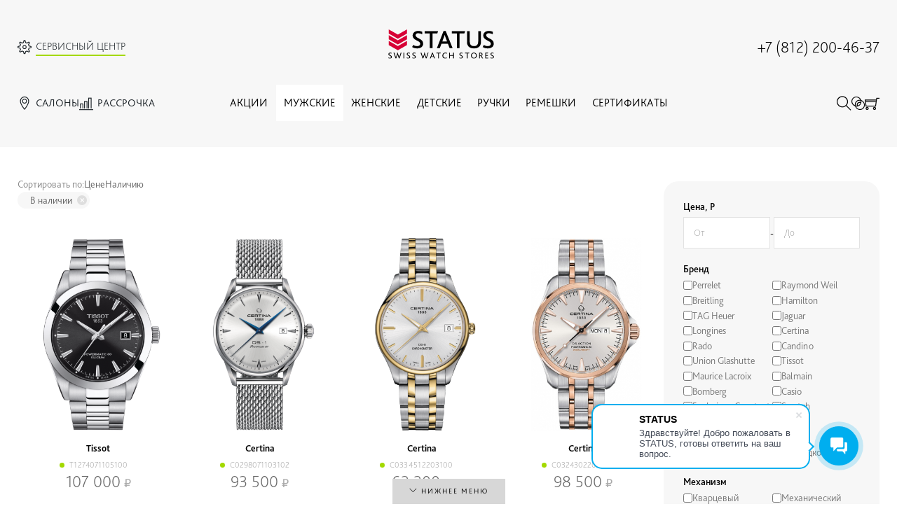

--- FILE ---
content_type: text/html; charset=utf-8
request_url: https://status-watch.ru/man/?available=1&page=34
body_size: 10061
content:
<!DOCTYPE html>
<html class="no-js" lang="">
   <head >
      <meta charset="utf-8">
      <meta http-equiv="X-UA-Compatible" content="IE=edge,chrome=1">
      <title>
         Мужские часы - В наличии
      </title>

      

      <meta name="keywords" content='Мужские часы, мужские наручные часы, мужские швейцарские часы - В наличии'>
      <meta name="description" content='Каталог мужских часов ведущих швейцарских брендов: Breitling, Tissot, TAG Heuer, Rado, Longines, Swatch - В наличии'>

      <meta name="viewport" content="width=device-width, initial-scale=1">

      <link rel="stylesheet" href="/assets/css/vendor.css?ver=1.0.864">
      <link rel="stylesheet" href="/assets/css/multiple-select.css">
      <link rel="stylesheet" href="/assets/css/fotorama.css">
      <link rel="stylesheet" href="/assets/css/social-likes_birman.css">
      <link rel="stylesheet" href="/assets/css/remodal.css">
      <link rel="stylesheet" href="/assets/css/remodal-default-theme.css">        
    
      <link rel="stylesheet" href="/assets/fonts/themify/themify-icons.css">
      <link rel="stylesheet" href="/assets/fonts/status/status-icons.css?ver=1.0.864">
      
      <link rel="stylesheet" href="/assets/css/magic.min.css">
      <link rel="stylesheet" href="/assets/vendor/fancybox/jquery.fancybox.min.css">
      
      <link rel="stylesheet" type="text/css" href="/assets/vendor/tooltipster/css/tooltipster.bundle.min.css" />
      <link rel="stylesheet" type="text/css" href="/assets/vendor/tooltipster/css/plugins/tooltipster/sideTip/themes/tooltipster-sideTip-shadow.min.css" />

      <link rel="stylesheet" href="/assets/css/v1/plugins.css">
      <link rel="stylesheet" href="/assets/css/v1/grey.css">

      <link rel="stylesheet" href="/assets/css/screen.css?ver=1.0.864">
      <link rel="stylesheet" href="/assets/css/v1/screen.css?ver=1.0.864">

      <link rel="stylesheet" media="screen" href="/assets/css/site.css?ver=1.0.864" >
      <link href="/favicon.ico" rel="icon" type="image/x-icon" />

      <!--[if IE 9]>
      <script src="/assets/js/vendor/ie9/html5shiv.min.js"></script>
      <script src="/assets/js/vendor/ie9/css3-multi-column.js"></script>
      <link rel="stylesheet" href="/assets/css/ie9.css">
      <![endif]-->

      <script src="https://www.google.com/recaptcha/api.js?render=6Led7sAdAAAAABUnIrcaYdk_kW-_4i-nlKPNeUWL"></script>
<meta name="recaptchaSiteKey" content="6Led7sAdAAAAABUnIrcaYdk_kW-_4i-nlKPNeUWL">

   </head>

   <body>   

            <!-- Google Tag Manager (noscript) -->
      <noscript><iframe src="https://www.googletagmanager.com/ns.html?id=GTM-KHSTLQ"
                        height="0" width="0" style="display:none;visibility:hidden"></iframe></noscript>
      <!-- End Google Tag Manager (noscript) -->
 
 


      <div class="it-page">
         <div class="it-page-header it-header--js">
            <div class="container">
               <section class="_header_wrapper">
                  <div class="_top">
                     <div class="_service">
                        <a href="/service/" class="it-icon-label"><i class="ti-settings"></i> <span>Сервисный центр</span></a>
                     </div>
                     <div class="_logo">
                        <a href="/"><img src="/assets/i/v2/status_logo.svg" alt="Салоны швейцарских часов STATUS"/></a>
                     </div>
                     <div class="_phone">
                        <a class="mobile-phone-number-js" href="tel:+78122004637">+7 (812) 200-46-37</a>
                     </div>
                  </div>                                    
               </section>
            </div>

            <div class="it-header-bottom">
               <div class="container">
                  <div class="_wrapper">
                     <div class="_hamburger js--header__mobile__hamburger">
                        <i class="ti-menu"></i>
                     </div>
                     <div class="_logo">
                        <a href="/"><img src="/assets/i/v2/status_logo.svg" alt="Салоны швейцарских часов STATUS"/></a>
                     </div>     
                     <div class="_contacts">
                        <a href="/contacts/" class="it-icon-label"><i class="ti-location-pin"></i> <span>Салоны</span></a>
                        <a href="/installment/" class="it-icon-label"><i class="ti-bar-chart"></i> <span>Рассрочка</span></a>
                     </div>
                     <div class="_menu">
                        <ul>
   <li class=""><a href="/discount/">Акции</a></li>
   <li class="__active"  ><a href="/man/">Мужские</a>
      <div class="_menu_sub_container">
         <div class="container">
            <div class="_menu_columns">
               <div class="_menu_groups"> 
                  <div class="_menu_group __brands">
                     <div class="_menu_group_title">Бренд</div>
                     <div class="_menu_group_items">                 
                                                <a title="Мужские часы Perrelet" href="/man/?brand=_15_">Perrelet</a>
                                                <a title="Мужские часы Breitling" href="/man/?brand=_6_">Breitling</a>
                                                <a title="Мужские часы TAG Heuer" href="/man/?brand=_18_">TAG Heuer</a>
                                                <a title="Мужские часы Longines" href="/man/?brand=_10_">Longines</a>
                                                <a title="Мужские часы Rado" href="/man/?brand=_16_">Rado</a>
                                                <a title="Мужские часы Union Glashutte" href="/man/?brand=_25_">Union Glashutte</a>
                                                <a title="Мужские часы Maurice Lacroix" href="/man/?brand=_11_">Maurice Lacroix</a>
                                                <a title="Мужские часы Bomberg" href="/man/?brand=_71_">Bomberg</a>
                                                <a title="Мужские часы Frederique Constant" href="/man/?brand=_7_">Frederique Constant</a>
                                                <a title="Мужские часы Raymond Weil" href="/man/?brand=_17_">Raymond Weil</a>
                                                <a title="Мужские часы Hamilton" href="/man/?brand=_4_">Hamilton</a>
                                                <a title="Мужские часы Jaguar" href="/man/?brand=_67_">Jaguar</a>
                                                <a title="Мужские часы Certina" href="/man/?brand=_5_">Certina</a>
                                                <a title="Мужские часы Candino" href="/man/?brand=_72_">Candino</a>
                                                <a title="Мужские часы Tissot" href="/man/?brand=_20_">Tissot</a>
                                                <a title="Мужские часы Balmain" href="/man/?brand=_2_">Balmain</a>
                                                <a title="Мужские часы Casio" href="/man/?brand=_49_">Casio</a>
                                                <a title="Мужские часы Swatch" href="/man/?brand=_43_">Swatch</a>
                                             </div>
                  </div>

                  <div class="_menu_group __mech">
                     <div class="_menu_group_title">Механизм</div>
                     <div class="_menu_group_items">
                        <a class="_item" href="/man/?clockwork=4">Механические</a>
                        <a class="_item" href="/man/?clockwork=2">Кварцевые</a>
                     </div>                              
                  </div>                              

                  <div class="_menu_group __strap">
                     <div class="_menu_group_title">Браслет</div>
                     <div class="_menu_group_items">
                        <a class="_item" href="/man/?strap=1">На браслете</a>
                        <a class="_item" href="/man/?strap=2">На ремене</a>
                     </div>                              
                  </div>   
                  <div class="_menu_group __special">
                     <div class="_menu_group_title">Специальные</div>
                     <div class="_menu_group_items">
                        <a class="_item" href="/man/?discount=1">Со скидкой</a>
                        <a class="_item" href="/man/?available=1">В наличии</a>
                     </div>                              
                  </div>    
               </div>                              

               <div class="_featured_item">
                  <div class="_img">
                     <a href="https://status-watch.ru/man/maurice_lacroix/maurice_lacroix_aikon/AI6038-SS002-430-1/">
                        <img src="https://status-watch.ru/images/clock/med_22359.jpg">
                     </a>
                  </div>
                  <a class="_descr" href="https://status-watch.ru/man/maurice_lacroix/maurice_lacroix_aikon/AI6038-SS002-430-1/">
                     <div class="_brand">Maurice Lacroix</div>
                     <div class="_collection">Aikon</div>
                     <div class="_sku">AI6038-SS002-430-1</div>
                     <div class="_price">381 250 <i class="it-rub"></i></div>
                  </a>
               </div>

            </div>


         </div>          
      </div>           
   </li>
   <li class="" >
      <a href="/women/">Женские</a>
      <div class="_menu_sub_container">
         <div class="container">
            <div class="_menu_columns">
               <div class="_menu_groups">
                  <div class="_menu_group __brands">
                     <div class="_menu_group_title">Бренд</div>
                     <div class="_menu_group_items">
                                                <a title="Мужские часы Breitling" href="/women/?brand=_6_">Breitling</a>
                                                <a title="Мужские часы TAG Heuer" href="/women/?brand=_18_">TAG Heuer</a>
                                                <a title="Мужские часы Longines" href="/women/?brand=_10_">Longines</a>
                                                <a title="Мужские часы Rado" href="/women/?brand=_16_">Rado</a>
                                                <a title="Мужские часы Union Glashutte" href="/women/?brand=_25_">Union Glashutte</a>
                                                <a title="Мужские часы Maurice Lacroix" href="/women/?brand=_11_">Maurice Lacroix</a>
                                                <a title="Мужские часы Frederique Constant" href="/women/?brand=_7_">Frederique Constant</a>
                                                <a title="Мужские часы Raymond Weil" href="/women/?brand=_17_">Raymond Weil</a>
                                                <a title="Мужские часы Hamilton" href="/women/?brand=_4_">Hamilton</a>
                                                <a title="Мужские часы Jaguar" href="/women/?brand=_67_">Jaguar</a>
                                                <a title="Мужские часы Certina" href="/women/?brand=_5_">Certina</a>
                                                <a title="Мужские часы Candino" href="/women/?brand=_72_">Candino</a>
                                                <a title="Мужские часы Tissot" href="/women/?brand=_20_">Tissot</a>
                                                <a title="Мужские часы Balmain" href="/women/?brand=_2_">Balmain</a>
                                                <a title="Мужские часы Casio" href="/women/?brand=_49_">Casio</a>
                                                <a title="Мужские часы Swatch" href="/women/?brand=_43_">Swatch</a>
                                             </div> 
                  </div>
        

                  <div class="_menu_group __mech">
                     <div class="_menu_group_title">Механизм</div>
                     <div class="_menu_group_items">
                        <a class="_item" href="/women/?clockwork=4">Механические</a>
                        <a class="_item" href="/women/?clockwork=2">Кварцевые</a>
                     </div>                              
                  </div>                              

                  <div class="_menu_group __strap">
                     <div class="_menu_group_title">Браслет</div>
                     <div class="_menu_group_items">
                        <a class="_item" href="/women/?strap=1">На браслете</a>
                        <a class="_item" href="/women/?strap=2">На ремене</a>
                     </div>                                                                                                
                  </div>      
                  <div class="_menu_group __special">
                     <div class="_menu_group_title">Специальные</div>
                     <div class="_menu_group_items">
                        <a class="_item" href="/women/?discount=1">Со скидкой</a>
                        <a class="_item" href="/women/?available=1">В наличии</a>
                     </div>                              
                  </div>       
               </div>    


               <div class="_featured_item">
                  <div class="_img">
                     <a href="https://status-watch.ru/women/rado/rado_true_thinline/R27097672/">
                        <img src="https://status-watch.ru/images/clock/med_55541.png">
                     </a>
                  </div>
                  <a class="_descr" href="https://status-watch.ru/women/rado/rado_true_thinline/R27097672/">
                     <div class="_brand">Rado</div>
                     <div class="_collection">True ThinLine</div>
                     <div class="_sku">R27097672</div>
                     <div class="_price">310 600 <i class="it-rub"></i></div>
                  </a>
               </div>

            </div>

         </div>                              
      </div>                              

   </li>

   <li class=""><a href="/childrens/">Детские</a></li>
   <li class="" ><a href="/accessories/">Ручки</a></li>
   <li class="" ><a href="/watchbands/">Ремешки</a></li>
   <li class="" ><a href="/certificate/">Сертификаты</a></li>               
</ul>                                             
                     </div>
                     <div class="_funcs">
                        <a title="Найти" class="_search catalogue__heading__search--js"><i class="ti-search"></i></a>
                        <a class="_compare" href="/compare/"  title="Сравнить"><i class="it-ti-icon-compare"></i><span data-count="0" class="header__nav__status__item__count--compare it-notify-label">0</span></a>
                        <a class="_cart" href="/cart/"  title="Корзина"><i class="ti-shopping-cart"></i><span data-count="0" class="header__nav__status__item__count--cart it-notify-label">0</span></a>

 

                     </div>
                  </div>
               </div>
            </div>
         </div>            

         <div class="it-page-content">
            
            <section class="it-page-block it-catalogue-goods">
   <div class="container">
      <div class="_sidebar_wrapper sidebar-content-js">
         <div class="_sidebar_filter">
            <div class="_sidebar_filter_inner">
               <div class="it-toggle-panel">
                  <div class="it-toggle-panel-title _desktop_hidden">ФИЛЬТР</div>
                  <div class="it-toggle-panel-items">
                     <div class="it-toggle-panel-items-inner">
                         

  <form method="GET" class="it-sidebar-form it-sidebar-form-js">
                             
               <div class="form_group __price __typepricerange it-sidebar-form-pricerange-js" data-name="price">

                                    <h5>Цена, Р</h5>
                  

                  <div class="_form_items">

                                          
                                          

                     
                                          <input type="text" 
                            class="it-mask-price-js"
                     		 autocomplete="off" 
                            placeholder="От" 
                            name="pricefrom" 
                            value="">                                     
                     <span class='_sep'>-</span>
                     <input type="text" 
                            autocomplete="off" 
                            class="it-mask-price-js"
                            placeholder="До" 
                            name="priceto" 
                            value="">                                     
                     
                     
                  </div>
               </div>


                             
               <div class="form_group __brand __typelist it-sidebar-form-list-js" data-name="brand">

                                    <h5>Бренд</h5>
                  

                  <div class="_form_items">

                                          
                                                               <label>                 
                        <input type="checkbox"   value="perrelet">
                        <span>Perrelet</span>
                     </label> 
                                          <label>                 
                        <input type="checkbox"   value="breitling">
                        <span>Breitling</span>
                     </label> 
                                          <label>                 
                        <input type="checkbox"   value="tag_heuer">
                        <span>TAG Heuer</span>
                     </label> 
                                          <label>                 
                        <input type="checkbox"   value="longines">
                        <span>Longines</span>
                     </label> 
                                          <label>                 
                        <input type="checkbox"   value="rado">
                        <span>Rado</span>
                     </label> 
                                          <label>                 
                        <input type="checkbox"   value="union_glashutte">
                        <span>Union Glashutte</span>
                     </label> 
                                          <label>                 
                        <input type="checkbox"   value="maurice_lacroix">
                        <span>Maurice Lacroix</span>
                     </label> 
                                          <label>                 
                        <input type="checkbox"   value="bomberg">
                        <span>Bomberg</span>
                     </label> 
                                          <label>                 
                        <input type="checkbox"   value="frederique_constant">
                        <span>Frederique Constant</span>
                     </label> 
                                          <label>                 
                        <input type="checkbox"   value="raymond_weil">
                        <span>Raymond Weil</span>
                     </label> 
                                          <label>                 
                        <input type="checkbox"   value="hamilton">
                        <span>Hamilton</span>
                     </label> 
                                          <label>                 
                        <input type="checkbox"   value="jaguar">
                        <span>Jaguar</span>
                     </label> 
                                          <label>                 
                        <input type="checkbox"   value="certina">
                        <span>Certina</span>
                     </label> 
                                          <label>                 
                        <input type="checkbox"   value="candino">
                        <span>Candino</span>
                     </label> 
                                          <label>                 
                        <input type="checkbox"   value="tissot">
                        <span>Tissot</span>
                     </label> 
                                          <label>                 
                        <input type="checkbox"   value="balmain">
                        <span>Balmain</span>
                     </label> 
                                          <label>                 
                        <input type="checkbox"   value="casio">
                        <span>Casio</span>
                     </label> 
                                          <label>                 
                        <input type="checkbox"   value="swatch">
                        <span>Swatch</span>
                     </label> 
                                          <input name="brand" type="hidden">
                                          

                     
                     
                     
                  </div>
               </div>


                             
               <div class="form_group __available __typecheckbox it-sidebar-form-checkbox-js" data-name="available">

                                    <h5>Наличие</h5>
                  

                  <div class="_form_items">

                                                                     <label>                 
                           <input type="checkbox" name="available" checked value="1">
                           <span>В наличии</span>
                        </label> 
                                                <label>                 
                           <input type="checkbox" name="discount"  value="1">
                           <span>Со скидкой</span>
                        </label> 
                                                                  
                                          

                     
                     
                     
                  </div>
               </div>


                             
               <div class="form_group __clockwork __typelist it-sidebar-form-list-js" data-name="clockwork">

                                    <h5>Механизм</h5>
                  

                  <div class="_form_items">

                                          
                                                               <label>                 
                        <input type="checkbox"   value="2">
                        <span>Кварцевый</span>
                     </label> 
                                          <label>                 
                        <input type="checkbox"   value="4">
                        <span>Механический</span>
                     </label> 
                                          <input name="clockwork" type="hidden">
                                          

                     
                     
                     
                  </div>
               </div>


                             
               <div class="form_group __strap __typelist it-sidebar-form-list-js" data-name="strap">

                                    <h5>Браслет</h5>
                  

                  <div class="_form_items">

                                          
                                                               <label>                 
                        <input type="checkbox"   value="1">
                        <span>Браслет</span>
                     </label> 
                                          <label>                 
                        <input type="checkbox"   value="2">
                        <span>Ремень</span>
                     </label> 
                                          <input name="strap" type="hidden">
                                          

                     
                     
                     
                  </div>
               </div>


                             
               <div class="form_group __diameter __typerange it-sidebar-form-range-js" data-name="diameter">

                                    <h5>Диаметр, мм</h5>
                  

                  <div class="_form_items">

                                          
                                          

                                          <input type="text" 
                     		 autocomplete="off" 
                            placeholder="От" 
                            name="diamfrom" 
                            value="">                                     
                     <span class='_sep'>-</span>
                     <input type="text" 
                            autocomplete="off" 
                            placeholder="До" 
                            name="diamto" 
                            value="">                                     
                     
                     
                     
                  </div>
               </div>


               

               <div class="_buttons">
                  <input type="submit" class="btn btn-darkgray" value="Применить">
               </div>
            </form>


                              </div>
                  </div>
               </div>
            </div>
         </div>
         <div class="_sidebar_content">

            <div class="_filter_sortbar_wrapper">
               <div class="_sortbar_wrapper">
                  <div class="_sortbar_label">
                     Сортировать по:
                  </div>
                  <div class="_sortbar sortbar-js">
                                             <a class="filter-href-js  " href="?available=1&sort=price">
                           <span class="_sort__label">Цене</span>
                                                   </a>
                                             <a class="filter-href-js  " href="?available=1&sort=avail">
                           <span class="_sort__label">Наличию</span>
                                                   </a>
                                       </div>
               </div>

               <div class="_filterbar filterbar-js"></div>
            </div>

            
            <div class="it-goods-list-wrapper--sidebar">
               
<div class="it-goods-list">
   <div class="it-goods-list-items">
               <div class="_item __vid_1" itemscope="" itemtype="https://schema.org/Product">
            <a class="_image" target="_blank" title="Tissot T1274071105100 T-Classic" itemprop="url" href="https://status-watch.ru/man/tissot/t-trend_classic/T1274071105100/"><img src="https://status-watch.ru/images/clock/med_56166.png"></a>
            <div class="_descr">
               <div class="_functions">
                  
                  <div class="_function it-icon to-compare--js" id="tov-56166-srav" title='Добавить к сравнению'><i class="it-ti-icon-compare"></i></div>
                  <div class="_function it-icon to-cart--js" id="tov-56166-add" title='Добавить в корзину'><i class="ti-shopping-cart"></i></div>
               </div>
               <div class="_brand">Tissot</div>
               <div class="_collection">T-Classic</div>
               <div class="_sku">
                                       <div class="_available" title="В наличии"></div>
                                    <a href="https://status-watch.ru/man/tissot/t-trend_classic/T1274071105100/" title="T1274071105100">T1274071105100</a>
               </div>
               <div class="_prices">
                                    <div class="_price">107 000</div>
               </div>
            </div>

            <meta itemprop="image" content="https://status-watch.ru/images/clock/med_56166.png">
            <meta itemprop="name" content="Tissot T1274071105100">
            <meta itemprop="model" content="T1274071105100">
            <meta itemprop="sku" content="T1274071105100">
            <meta itemprop="mpn" content="T1274071105100">

            <meta itemprop="category" content="Мужские часы">
            <div itemprop="description" class="hidden">Tissot T-Classic T1274071105100</div>

            <div itemprop="brand" itemscope="" itemtype="https://schema.org/Brand">
               <meta itemprop="name" content="Tissot">
            </div>

            <div itemprop="offers" itemscope="" itemtype="https://schema.org/Offer">
               <meta itemprop="price" content="107000">
               <meta itemprop="priceCurrency" content="RUB">
               <meta itemprop="availability" content="https://schema.org/InStock">
               <link itemprop="url" href="https://status-watch.ru/man/tissot/t-trend_classic/T1274071105100/">
               <meta itemprop="priceValidUntil" content="2026-02-01T15:13:19+03:00">
            </div>

         </div>
               <div class="_item __vid_1" itemscope="" itemtype="https://schema.org/Product">
            <a class="_image" target="_blank" title="Certina C0298071103102 URBAN" itemprop="url" href="https://status-watch.ru/man/certina/urban/C0298071103102/"><img src="https://status-watch.ru/images/clock/med_56119.png"></a>
            <div class="_descr">
               <div class="_functions">
                  
                  <div class="_function it-icon to-compare--js" id="tov-56119-srav" title='Добавить к сравнению'><i class="it-ti-icon-compare"></i></div>
                  <div class="_function it-icon to-cart--js" id="tov-56119-add" title='Добавить в корзину'><i class="ti-shopping-cart"></i></div>
               </div>
               <div class="_brand">Certina</div>
               <div class="_collection">URBAN</div>
               <div class="_sku">
                                       <div class="_available" title="В наличии"></div>
                                    <a href="https://status-watch.ru/man/certina/urban/C0298071103102/" title="C0298071103102">C0298071103102</a>
               </div>
               <div class="_prices">
                                    <div class="_price">93 500</div>
               </div>
            </div>

            <meta itemprop="image" content="https://status-watch.ru/images/clock/med_56119.png">
            <meta itemprop="name" content="Certina C0298071103102">
            <meta itemprop="model" content="C0298071103102">
            <meta itemprop="sku" content="C0298071103102">
            <meta itemprop="mpn" content="C0298071103102">

            <meta itemprop="category" content="Мужские часы">
            <div itemprop="description" class="hidden">Certina URBAN C0298071103102</div>

            <div itemprop="brand" itemscope="" itemtype="https://schema.org/Brand">
               <meta itemprop="name" content="Certina">
            </div>

            <div itemprop="offers" itemscope="" itemtype="https://schema.org/Offer">
               <meta itemprop="price" content="93500">
               <meta itemprop="priceCurrency" content="RUB">
               <meta itemprop="availability" content="https://schema.org/InStock">
               <link itemprop="url" href="https://status-watch.ru/man/certina/urban/C0298071103102/">
               <meta itemprop="priceValidUntil" content="2026-02-01T15:13:19+03:00">
            </div>

         </div>
               <div class="_item __vid_1" itemscope="" itemtype="https://schema.org/Product">
            <a class="_image" target="_blank" title="Certina C0334512203100 URBAN" itemprop="url" href="https://status-watch.ru/man/certina/urban/C0334512203100/"><img src="https://status-watch.ru/images/clock/med_56114.png"></a>
            <div class="_descr">
               <div class="_functions">
                  
                  <div class="_function it-icon to-compare--js" id="tov-56114-srav" title='Добавить к сравнению'><i class="it-ti-icon-compare"></i></div>
                  <div class="_function it-icon to-cart--js" id="tov-56114-add" title='Добавить в корзину'><i class="ti-shopping-cart"></i></div>
               </div>
               <div class="_brand">Certina</div>
               <div class="_collection">URBAN</div>
               <div class="_sku">
                                       <div class="_available" title="В наличии"></div>
                                    <a href="https://status-watch.ru/man/certina/urban/C0334512203100/" title="C0334512203100">C0334512203100</a>
               </div>
               <div class="_prices">
                                    <div class="_price">63 300</div>
               </div>
            </div>

            <meta itemprop="image" content="https://status-watch.ru/images/clock/med_56114.png">
            <meta itemprop="name" content="Certina C0334512203100">
            <meta itemprop="model" content="C0334512203100">
            <meta itemprop="sku" content="C0334512203100">
            <meta itemprop="mpn" content="C0334512203100">

            <meta itemprop="category" content="Мужские часы">
            <div itemprop="description" class="hidden">Certina URBAN C0334512203100</div>

            <div itemprop="brand" itemscope="" itemtype="https://schema.org/Brand">
               <meta itemprop="name" content="Certina">
            </div>

            <div itemprop="offers" itemscope="" itemtype="https://schema.org/Offer">
               <meta itemprop="price" content="63300">
               <meta itemprop="priceCurrency" content="RUB">
               <meta itemprop="availability" content="https://schema.org/InStock">
               <link itemprop="url" href="https://status-watch.ru/man/certina/urban/C0334512203100/">
               <meta itemprop="priceValidUntil" content="2026-02-01T15:13:19+03:00">
            </div>

         </div>
               <div class="_item __vid_1" itemscope="" itemtype="https://schema.org/Product">
            <a class="_image" target="_blank" title="Certina C0324302203100 AQUA" itemprop="url" href="https://status-watch.ru/man/certina/aqua/C0324302203100/"><img src="https://status-watch.ru/images/clock/med_55622.jpg"></a>
            <div class="_descr">
               <div class="_functions">
                  
                  <div class="_function it-icon to-compare--js" id="tov-55622-srav" title='Добавить к сравнению'><i class="it-ti-icon-compare"></i></div>
                  <div class="_function it-icon to-cart--js" id="tov-55622-add" title='Добавить в корзину'><i class="ti-shopping-cart"></i></div>
               </div>
               <div class="_brand">Certina</div>
               <div class="_collection">AQUA</div>
               <div class="_sku">
                                       <div class="_available" title="В наличии"></div>
                                    <a href="https://status-watch.ru/man/certina/aqua/C0324302203100/" title="C0324302203100">C0324302203100</a>
               </div>
               <div class="_prices">
                                    <div class="_price">98 500</div>
               </div>
            </div>

            <meta itemprop="image" content="https://status-watch.ru/images/clock/med_55622.jpg">
            <meta itemprop="name" content="Certina C0324302203100">
            <meta itemprop="model" content="C0324302203100">
            <meta itemprop="sku" content="C0324302203100">
            <meta itemprop="mpn" content="C0324302203100">

            <meta itemprop="category" content="Мужские часы">
            <div itemprop="description" class="hidden">Certina AQUA C0324302203100</div>

            <div itemprop="brand" itemscope="" itemtype="https://schema.org/Brand">
               <meta itemprop="name" content="Certina">
            </div>

            <div itemprop="offers" itemscope="" itemtype="https://schema.org/Offer">
               <meta itemprop="price" content="98500">
               <meta itemprop="priceCurrency" content="RUB">
               <meta itemprop="availability" content="https://schema.org/InStock">
               <link itemprop="url" href="https://status-watch.ru/man/certina/aqua/C0324302203100/">
               <meta itemprop="priceValidUntil" content="2026-02-01T15:13:19+03:00">
            </div>

         </div>
               <div class="_item __vid_1" itemscope="" itemtype="https://schema.org/Product">
            <a class="_image" target="_blank" title="Breitling V17369161C1S1 Superocean" itemprop="url" href="https://status-watch.ru/man/breitling/superocean/V17369161C1S1/"><img src="https://status-watch.ru/images/clock/med_55603.jpg"></a>
            <div class="_descr">
               <div class="_functions">
                  
                  <div class="_function it-icon to-compare--js" id="tov-55603-srav" title='Добавить к сравнению'><i class="it-ti-icon-compare"></i></div>
                  <div class="_function it-icon to-cart--js" id="tov-55603-add" title='Добавить в корзину'><i class="ti-shopping-cart"></i></div>
               </div>
               <div class="_brand">Breitling</div>
               <div class="_collection">Superocean</div>
               <div class="_sku">
                                       <div class="_available" title="В наличии"></div>
                                    <a href="https://status-watch.ru/man/breitling/superocean/V17369161C1S1/" title="V17369161C1S1">V17369161C1S1</a>
               </div>
               <div class="_prices">
                                       <div class="_oldprice"><span>678 500</span></div>
                                    <div class="_price">576 725</div>
               </div>
            </div>

            <meta itemprop="image" content="https://status-watch.ru/images/clock/med_55603.jpg">
            <meta itemprop="name" content="Breitling V17369161C1S1">
            <meta itemprop="model" content="V17369161C1S1">
            <meta itemprop="sku" content="V17369161C1S1">
            <meta itemprop="mpn" content="V17369161C1S1">

            <meta itemprop="category" content="Мужские часы">
            <div itemprop="description" class="hidden">Breitling Superocean V17369161C1S1</div>

            <div itemprop="brand" itemscope="" itemtype="https://schema.org/Brand">
               <meta itemprop="name" content="Breitling">
            </div>

            <div itemprop="offers" itemscope="" itemtype="https://schema.org/Offer">
               <meta itemprop="price" content="576725">
               <meta itemprop="priceCurrency" content="RUB">
               <meta itemprop="availability" content="https://schema.org/InStock">
               <link itemprop="url" href="https://status-watch.ru/man/breitling/superocean/V17369161C1S1/">
               <meta itemprop="priceValidUntil" content="2026-02-01T15:13:19+03:00">
            </div>

         </div>
               <div class="_item __vid_1" itemscope="" itemtype="https://schema.org/Product">
            <a class="_image" target="_blank" title="Breitling A17366D81C1A1 Superocean" itemprop="url" href="https://status-watch.ru/man/breitling/superocean/A17366D81C1A1/"><img src="https://status-watch.ru/images/clock/med_55592.jpg"></a>
            <div class="_descr">
               <div class="_functions">
                  
                  <div class="_function it-icon to-compare--js" id="tov-55592-srav" title='Добавить к сравнению'><i class="it-ti-icon-compare"></i></div>
                  <div class="_function it-icon to-cart--js" id="tov-55592-add" title='Добавить в корзину'><i class="ti-shopping-cart"></i></div>
               </div>
               <div class="_brand">Breitling</div>
               <div class="_collection">Superocean</div>
               <div class="_sku">
                                       <div class="_available" title="В наличии"></div>
                                    <a href="https://status-watch.ru/man/breitling/superocean/A17366D81C1A1/" title="A17366D81C1A1">A17366D81C1A1</a>
               </div>
               <div class="_prices">
                                    <div class="_price">513 500</div>
               </div>
            </div>

            <meta itemprop="image" content="https://status-watch.ru/images/clock/med_55592.jpg">
            <meta itemprop="name" content="Breitling A17366D81C1A1">
            <meta itemprop="model" content="A17366D81C1A1">
            <meta itemprop="sku" content="A17366D81C1A1">
            <meta itemprop="mpn" content="A17366D81C1A1">

            <meta itemprop="category" content="Мужские часы">
            <div itemprop="description" class="hidden">Breitling Superocean A17366D81C1A1</div>

            <div itemprop="brand" itemscope="" itemtype="https://schema.org/Brand">
               <meta itemprop="name" content="Breitling">
            </div>

            <div itemprop="offers" itemscope="" itemtype="https://schema.org/Offer">
               <meta itemprop="price" content="513500">
               <meta itemprop="priceCurrency" content="RUB">
               <meta itemprop="availability" content="https://schema.org/InStock">
               <link itemprop="url" href="https://status-watch.ru/man/breitling/superocean/A17366D81C1A1/">
               <meta itemprop="priceValidUntil" content="2026-02-01T15:13:19+03:00">
            </div>

         </div>
               <div class="_item __vid_1" itemscope="" itemtype="https://schema.org/Product">
            <a class="_image" target="_blank" title="Longines L28224569 The Longines Skin Diver Watch" itemprop="url" href="https://status-watch.ru/man/longines/the_longines_skin_diver_watch/l28224569/"><img src="https://status-watch.ru/images/clock/med_55507.jpg"></a>
            <div class="_descr">
               <div class="_functions">
                  
                  <div class="_function it-icon to-compare--js" id="tov-55507-srav" title='Добавить к сравнению'><i class="it-ti-icon-compare"></i></div>
                  <div class="_function it-icon to-cart--js" id="tov-55507-add" title='Добавить в корзину'><i class="ti-shopping-cart"></i></div>
               </div>
               <div class="_brand">Longines</div>
               <div class="_collection">The Longines Skin Diver Watch</div>
               <div class="_sku">
                                       <div class="_available" title="В наличии"></div>
                                    <a href="https://status-watch.ru/man/longines/the_longines_skin_diver_watch/l28224569/" title="L28224569">L28224569</a>
               </div>
               <div class="_prices">
                                       <div class="_oldprice"><span>350 000</span></div>
                                    <div class="_price">280 000</div>
               </div>
            </div>

            <meta itemprop="image" content="https://status-watch.ru/images/clock/med_55507.jpg">
            <meta itemprop="name" content="Longines L28224569">
            <meta itemprop="model" content="L28224569">
            <meta itemprop="sku" content="L28224569">
            <meta itemprop="mpn" content="L28224569">

            <meta itemprop="category" content="Мужские часы">
            <div itemprop="description" class="hidden">Longines The Longines Skin Diver Watch L28224569</div>

            <div itemprop="brand" itemscope="" itemtype="https://schema.org/Brand">
               <meta itemprop="name" content="Longines">
            </div>

            <div itemprop="offers" itemscope="" itemtype="https://schema.org/Offer">
               <meta itemprop="price" content="280000">
               <meta itemprop="priceCurrency" content="RUB">
               <meta itemprop="availability" content="https://schema.org/InStock">
               <link itemprop="url" href="https://status-watch.ru/man/longines/the_longines_skin_diver_watch/l28224569/">
               <meta itemprop="priceValidUntil" content="2026-02-01T15:13:19+03:00">
            </div>

         </div>
               <div class="_item __vid_1" itemscope="" itemtype="https://schema.org/Product">
            <a class="_image" target="_blank" title="Certina C0144071103101 AQUA" itemprop="url" href="https://status-watch.ru/man/certina/aqua/C0144071103101/"><img src="https://status-watch.ru/images/clock/med_54977.jpg"></a>
            <div class="_descr">
               <div class="_functions">
                  
                  <div class="_function it-icon to-compare--js" id="tov-54977-srav" title='Добавить к сравнению'><i class="it-ti-icon-compare"></i></div>
                  <div class="_function it-icon to-cart--js" id="tov-54977-add" title='Добавить в корзину'><i class="ti-shopping-cart"></i></div>
               </div>
               <div class="_brand">Certina</div>
               <div class="_collection">AQUA</div>
               <div class="_sku">
                                       <div class="_available" title="В наличии"></div>
                                    <a href="https://status-watch.ru/man/certina/aqua/C0144071103101/" title="C0144071103101">C0144071103101</a>
               </div>
               <div class="_prices">
                                    <div class="_price">95 000</div>
               </div>
            </div>

            <meta itemprop="image" content="https://status-watch.ru/images/clock/med_54977.jpg">
            <meta itemprop="name" content="Certina C0144071103101">
            <meta itemprop="model" content="C0144071103101">
            <meta itemprop="sku" content="C0144071103101">
            <meta itemprop="mpn" content="C0144071103101">

            <meta itemprop="category" content="Мужские часы">
            <div itemprop="description" class="hidden">Certina AQUA C0144071103101</div>

            <div itemprop="brand" itemscope="" itemtype="https://schema.org/Brand">
               <meta itemprop="name" content="Certina">
            </div>

            <div itemprop="offers" itemscope="" itemtype="https://schema.org/Offer">
               <meta itemprop="price" content="95000">
               <meta itemprop="priceCurrency" content="RUB">
               <meta itemprop="availability" content="https://schema.org/InStock">
               <link itemprop="url" href="https://status-watch.ru/man/certina/aqua/C0144071103101/">
               <meta itemprop="priceValidUntil" content="2026-02-01T15:13:19+03:00">
            </div>

         </div>
               <div class="_item __vid_1" itemscope="" itemtype="https://schema.org/Product">
            <a class="_image" target="_blank" title="Certina C0298071103100 URBAN" itemprop="url" href="https://status-watch.ru/man/certina/urban/C0298071103100/"><img src="https://status-watch.ru/images/clock/med_54815.jpg"></a>
            <div class="_descr">
               <div class="_functions">
                  
                  <div class="_function it-icon to-compare--js" id="tov-54815-srav" title='Добавить к сравнению'><i class="it-ti-icon-compare"></i></div>
                  <div class="_function it-icon to-cart--js" id="tov-54815-add" title='Добавить в корзину'><i class="ti-shopping-cart"></i></div>
               </div>
               <div class="_brand">Certina</div>
               <div class="_collection">URBAN</div>
               <div class="_sku">
                                       <div class="_available" title="В наличии"></div>
                                    <a href="https://status-watch.ru/man/certina/urban/C0298071103100/" title="C0298071103100">C0298071103100</a>
               </div>
               <div class="_prices">
                                    <div class="_price">86 000</div>
               </div>
            </div>

            <meta itemprop="image" content="https://status-watch.ru/images/clock/med_54815.jpg">
            <meta itemprop="name" content="Certina C0298071103100">
            <meta itemprop="model" content="C0298071103100">
            <meta itemprop="sku" content="C0298071103100">
            <meta itemprop="mpn" content="C0298071103100">

            <meta itemprop="category" content="Мужские часы">
            <div itemprop="description" class="hidden">Certina URBAN C0298071103100</div>

            <div itemprop="brand" itemscope="" itemtype="https://schema.org/Brand">
               <meta itemprop="name" content="Certina">
            </div>

            <div itemprop="offers" itemscope="" itemtype="https://schema.org/Offer">
               <meta itemprop="price" content="86000">
               <meta itemprop="priceCurrency" content="RUB">
               <meta itemprop="availability" content="https://schema.org/InStock">
               <link itemprop="url" href="https://status-watch.ru/man/certina/urban/C0298071103100/">
               <meta itemprop="priceValidUntil" content="2026-02-01T15:13:19+03:00">
            </div>

         </div>
               <div class="_item __vid_1" itemscope="" itemtype="https://schema.org/Product">
            <a class="_image" target="_blank" title="Tissot T0636101105700 T-Classic" itemprop="url" href="https://status-watch.ru/man/tissot/t-trend_classic/T0636101105700/"><img src="https://status-watch.ru/images/clock/med_51969.png"></a>
            <div class="_descr">
               <div class="_functions">
                  
                  <div class="_function it-icon to-compare--js" id="tov-51969-srav" title='Добавить к сравнению'><i class="it-ti-icon-compare"></i></div>
                  <div class="_function it-icon to-cart--js" id="tov-51969-add" title='Добавить в корзину'><i class="ti-shopping-cart"></i></div>
               </div>
               <div class="_brand">Tissot</div>
               <div class="_collection">T-Classic</div>
               <div class="_sku">
                                       <div class="_available" title="В наличии"></div>
                                    <a href="https://status-watch.ru/man/tissot/t-trend_classic/T0636101105700/" title="T0636101105700">T0636101105700</a>
               </div>
               <div class="_prices">
                                    <div class="_price">48 800</div>
               </div>
            </div>

            <meta itemprop="image" content="https://status-watch.ru/images/clock/med_51969.png">
            <meta itemprop="name" content="Tissot T0636101105700">
            <meta itemprop="model" content="T0636101105700">
            <meta itemprop="sku" content="T0636101105700">
            <meta itemprop="mpn" content="T0636101105700">

            <meta itemprop="category" content="Мужские часы">
            <div itemprop="description" class="hidden">Tissot T-Classic T0636101105700</div>

            <div itemprop="brand" itemscope="" itemtype="https://schema.org/Brand">
               <meta itemprop="name" content="Tissot">
            </div>

            <div itemprop="offers" itemscope="" itemtype="https://schema.org/Offer">
               <meta itemprop="price" content="48800">
               <meta itemprop="priceCurrency" content="RUB">
               <meta itemprop="availability" content="https://schema.org/InStock">
               <link itemprop="url" href="https://status-watch.ru/man/tissot/t-trend_classic/T0636101105700/">
               <meta itemprop="priceValidUntil" content="2026-02-01T15:13:19+03:00">
            </div>

         </div>
               <div class="_item __vid_1" itemscope="" itemtype="https://schema.org/Product">
            <a class="_image" target="_blank" title="Casio GA-100A-9A G-SHOCK" itemprop="url" href="https://status-watch.ru/man/casio/g_shock/GA-100A-9A/"><img src="https://status-watch.ru/images/clock/med_51763.jpg"></a>
            <div class="_descr">
               <div class="_functions">
                  
                  <div class="_function it-icon to-compare--js" id="tov-51763-srav" title='Добавить к сравнению'><i class="it-ti-icon-compare"></i></div>
                  <div class="_function it-icon to-cart--js" id="tov-51763-add" title='Добавить в корзину'><i class="ti-shopping-cart"></i></div>
               </div>
               <div class="_brand">Casio</div>
               <div class="_collection">G-SHOCK</div>
               <div class="_sku">
                                       <div class="_available" title="В наличии"></div>
                                    <a href="https://status-watch.ru/man/casio/g_shock/GA-100A-9A/" title="GA-100A-9A">GA-100A-9A</a>
               </div>
               <div class="_prices">
                                    <div class="_price">16 800</div>
               </div>
            </div>

            <meta itemprop="image" content="https://status-watch.ru/images/clock/med_51763.jpg">
            <meta itemprop="name" content="Casio GA-100A-9A">
            <meta itemprop="model" content="GA-100A-9A">
            <meta itemprop="sku" content="GA-100A-9A">
            <meta itemprop="mpn" content="GA-100A-9A">

            <meta itemprop="category" content="Мужские часы">
            <div itemprop="description" class="hidden">Casio G-SHOCK GA-100A-9A</div>

            <div itemprop="brand" itemscope="" itemtype="https://schema.org/Brand">
               <meta itemprop="name" content="Casio">
            </div>

            <div itemprop="offers" itemscope="" itemtype="https://schema.org/Offer">
               <meta itemprop="price" content="16800">
               <meta itemprop="priceCurrency" content="RUB">
               <meta itemprop="availability" content="https://schema.org/InStock">
               <link itemprop="url" href="https://status-watch.ru/man/casio/g_shock/GA-100A-9A/">
               <meta itemprop="priceValidUntil" content="2026-02-01T15:13:19+03:00">
            </div>

         </div>
               <div class="_item __vid_1" itemscope="" itemtype="https://schema.org/Product">
            <a class="_image" target="_blank" title="Casio GA-710GB-1A G-SHOCK" itemprop="url" href="https://status-watch.ru/man/casio/g_shock/GA-710GB-1A/"><img src="https://status-watch.ru/images/clock/med_51596.jpg"></a>
            <div class="_descr">
               <div class="_functions">
                  
                  <div class="_function it-icon to-compare--js" id="tov-51596-srav" title='Добавить к сравнению'><i class="it-ti-icon-compare"></i></div>
                  <div class="_function it-icon to-cart--js" id="tov-51596-add" title='Добавить в корзину'><i class="ti-shopping-cart"></i></div>
               </div>
               <div class="_brand">Casio</div>
               <div class="_collection">G-SHOCK</div>
               <div class="_sku">
                                       <div class="_available" title="В наличии"></div>
                                    <a href="https://status-watch.ru/man/casio/g_shock/GA-710GB-1A/" title="GA-710GB-1A">GA-710GB-1A</a>
               </div>
               <div class="_prices">
                                       <div class="_oldprice"><span>18 300</span></div>
                                    <div class="_price">15 555</div>
               </div>
            </div>

            <meta itemprop="image" content="https://status-watch.ru/images/clock/med_51596.jpg">
            <meta itemprop="name" content="Casio GA-710GB-1A">
            <meta itemprop="model" content="GA-710GB-1A">
            <meta itemprop="sku" content="GA-710GB-1A">
            <meta itemprop="mpn" content="GA-710GB-1A">

            <meta itemprop="category" content="Мужские часы">
            <div itemprop="description" class="hidden">Casio G-SHOCK GA-710GB-1A</div>

            <div itemprop="brand" itemscope="" itemtype="https://schema.org/Brand">
               <meta itemprop="name" content="Casio">
            </div>

            <div itemprop="offers" itemscope="" itemtype="https://schema.org/Offer">
               <meta itemprop="price" content="15555">
               <meta itemprop="priceCurrency" content="RUB">
               <meta itemprop="availability" content="https://schema.org/InStock">
               <link itemprop="url" href="https://status-watch.ru/man/casio/g_shock/GA-710GB-1A/">
               <meta itemprop="priceValidUntil" content="2026-02-01T15:13:19+03:00">
            </div>

         </div>
         </div>

</div>            </div>
            
<div class="it-pages it-pages-js">
      <a class="_page_item " href=" ?available=1&page=1">
      1   </a>
      <a class="_page_item " href=" ?available=1&page=2">
      2   </a>
      <a class="_page_item " href=" ?available=1&page=3">
      3   </a>
      <a class="_page_item " href=" ?available=1&page=4">
      4   </a>
      <a class="_page_item " href=" ?available=1&page=5">
      5   </a>
      <a class="_page_item " href=" ?available=1&page=6">
      6   </a>
      <a class="_page_item " href=" ?available=1&page=7">
      7   </a>
      <a class="_page_item " href=" ?available=1&page=8">
      8   </a>
      <a class="_page_item " href=" ?available=1&page=9">
      9   </a>
      <a class="_page_item " href=" ?available=1&page=10">
      10   </a>
      <a class="_page_item " href=" ?available=1&page=11">
      11   </a>
      <a class="_page_item " href=" ?available=1&page=12">
      12   </a>
      <a class="_page_item " href=" ?available=1&page=13">
      13   </a>
      <a class="_page_item " href=" ?available=1&page=14">
      14   </a>
      <a class="_page_item " href=" ?available=1&page=15">
      15   </a>
      <a class="_page_item " href=" ?available=1&page=16">
      16   </a>
      <a class="_page_item " href=" ?available=1&page=17">
      17   </a>
      <a class="_page_item " href=" ?available=1&page=18">
      18   </a>
      <a class="_page_item " href=" ?available=1&page=19">
      19   </a>
      <a class="_page_item " href=" ?available=1&page=20">
      20   </a>
      <a class="_page_item " href=" ?available=1&page=21">
      21   </a>
      <a class="_page_item " href=" ?available=1&page=22">
      22   </a>
      <a class="_page_item " href=" ?available=1&page=23">
      23   </a>
      <a class="_page_item " href=" ?available=1&page=24">
      24   </a>
      <a class="_page_item " href=" ?available=1&page=25">
      25   </a>
      <a class="_page_item " href=" ?available=1&page=26">
      26   </a>
      <a class="_page_item " href=" ?available=1&page=27">
      27   </a>
      <a class="_page_item " href=" ?available=1&page=28">
      28   </a>
      <a class="_page_item " href=" ?available=1&page=29">
      29   </a>
      <a class="_page_item " href=" ?available=1&page=30">
      30   </a>
      <a class="_page_item " href=" ?available=1&page=31">
      31   </a>
      <a class="_page_item " href=" ?available=1&page=32">
      32   </a>
      <a class="_page_item " href=" ?available=1&page=33">
      33   </a>
      <a class="_page_item __selected" href=" ?available=1&page=34">
      34   </a>
      <a class="_page_item " href=" ?available=1&page=35">
      35   </a>
      <a class="_page_item " href=" ?available=1&page=36">
      36   </a>
      <a class="_page_item " href=" ?available=1&page=37">
      37   </a>
      <a class="_page_item " href=" ?available=1&page=38">
      38   </a>
      <a class="_page_item " href=" ?available=1&page=39">
      39   </a>
      <a class="_page_item " href=" ?available=1&page=40">
      40   </a>
      <a class="_page_item " href=" ?available=1&page=41">
      41   </a>
      <a class="_page_item " href=" ?available=1&page=42">
      42   </a>
      <a class="_page_item " href=" ?available=1&page=43">
      43   </a>
      <a class="_page_item " href=" ?available=1&page=44">
      44   </a>
      <a class="_page_item " href=" ?available=1&page=45">
      45   </a>
      <a class="_page_item " href=" ?available=1&page=46">
      46   </a>
   </div>






         </div>
      </div>
   </div>
</section>

<div class="title_floater_helper __hidden">Нижнее меню</div>
 					
            	
		<div class="filter filter--js">
      <button data-remodal-action="close" class="remodal-close"></button>
			<h2 class="heading">
				Поиск
			</h2> 

			<form action="/search/" method="post" id="iwix_form" class="filter__form--js">
				<fieldset>
				
            		<div class="row row--price">	 
								<div class="row">
									<input class="custom--input" type="text" name="pod_art" autofocus placeholder="Референс" />
                           </div>
							</div>

					<div class="columns filter__columns">
						<div class="column column--20">
							<div class="filter__heading">
								Пол:
							</div>

							<div class="filter__params">
								<div class="row">
									<label><input type="checkbox" class="checkbox--custom checkbox--custom--any" value="0" name="pod_pol[0]" checked />Любые</label>
								</div>
								<div class="row">
									<label><input type="checkbox" class="checkbox--custom" value="1" name="pod_pol[1]" />Мужские</label>
								</div>
								<div class="row">
									<label><input type="checkbox" class="checkbox--custom" value="2" name="pod_pol[2]" />Женские</label>
								</div>
								<div class="row">
									<label><input type="checkbox" class="checkbox--custom" value="6" name="pod_pol[6]" />Детские</label>
								</div>
							</div>
						</div><div class="column column--20">
							<div class="filter__heading">
								Механизм:
							</div>

							<div class="filter__params">
								<div class="row">
									<label><input type="checkbox" class="checkbox--custom checkbox--custom--any" value="0" name="pod_meh[0]" checked />Любые</label>
								</div>
								<div class="row">
									<label><input type="checkbox" class="checkbox--custom" value="4" name="pod_meh[1]" />Механический</label>
								</div>
								<div class="row">
									<label><input type="checkbox" class="checkbox--custom" value="2" name="pod_meh[2]" />Кварцевый</label>
								</div>
								<div class="row">
									<label><input type="checkbox" class="checkbox--custom" value="3" name="pod_meh[3]" />Автокварцевый</label>
								</div>
							</div>
						</div><div class="column column--20">
							<div class="filter__heading">
								Форма:
							</div>

							<div class="filter__params">
								<div class="row">
									<label><input type="checkbox" class="checkbox--custom checkbox--custom--any" value="0" name="pod_forma[0]" checked />Любые</label>
								</div>
								<div class="row">
									<label><input type="checkbox" class="checkbox--custom" value="1" name="pod_forma[1]" />Круглые</label>
								</div>
								<div class="row">
									<label><input type="checkbox" class="checkbox--custom" value="2" name="pod_forma[2]" />Прямоугольные</label>
								</div>
								<div class="row">
									<label><input type="checkbox" class="checkbox--custom" value="5" name="pod_forma[5]" />Другие</label>
								</div>
							</div>
						</div><div class="column column--20">
							<div class="filter__heading">
								Диаметр:
							</div>

							<div class="filter__params">
								<div class="row">
									<label><input type="checkbox" class="checkbox--custom checkbox--custom--any" value="0" name="pod_diam[0]" checked />Любой</label>
								</div>
								<div class="row">
									<label><input type="checkbox" class="checkbox--custom" value="1" name="pod_diam[1]" />21-30</label>
								</div>
								<div class="row">
									<label><input type="checkbox" class="checkbox--custom" value="2" name="pod_diam[2]" />31-40</label>
								</div>
								<div class="row">
									<label><input type="checkbox" class="checkbox--custom" value="3" name="pod_diam[3]" />41-55</label>
								</div>
							</div>
						</div><div class="column column--20">
							<div class="filter__heading">
								Стиль:
							</div>

							<div class="filter__params">
								<div class="row">
									<label><input type="checkbox" class="checkbox--custom checkbox--custom--any" value="0" name="pod_style[0]"  checked />Любой</label>
								</div>
								
										<div class="row">
											<label><input type="checkbox" class="checkbox--custom" value="2" name="pod_style[2]" />Классика</label>
										</div>
										<div class="row">
											<label><input type="checkbox" class="checkbox--custom" value="1" name="pod_style[1]" />Спорт</label>
										</div>
										<div class="row">
											<label><input type="checkbox" class="checkbox--custom" value="3" name="pod_style[3]" />Фэшн</label>
										</div>
										<div class="row">
											<label><input type="checkbox" class="checkbox--custom" value="5" name="pod_style[5]" />Другое</label>
										</div>
							</div>
						</div>
					</div>

					<div class="columns filter__columns ">
						<div class="column column--20 _brands">
							<div class="filter__heading">
								Бренд:
							</div>

							<div class="filter__params">
								<div class="row">
									<label><input type="checkbox" class="checkbox--custom checkbox--custom--any" value="0" name="pod_brand[0]"  checked />Любой</label>
								</div>
								
			<div class="row">
				<label><input type="checkbox" class="checkbox--custom" value="66" name="pod_brand[66]" />Baume & Mercier</label>
			</div>
			<div class="row">
				<label><input type="checkbox" class="checkbox--custom" value="6" name="pod_brand[6]" />Breitling</label>
			</div>
			<div class="row">
				<label><input type="checkbox" class="checkbox--custom" value="18" name="pod_brand[18]" />TAG Heuer</label>
			</div>
			<div class="row">
				<label><input type="checkbox" class="checkbox--custom" value="10" name="pod_brand[10]" />Longines</label>
			</div>
			<div class="row">
				<label><input type="checkbox" class="checkbox--custom" value="16" name="pod_brand[16]" />Rado</label>
			</div>
			<div class="row">
				<label><input type="checkbox" class="checkbox--custom" value="11" name="pod_brand[11]" />Maurice Lacroix</label>
			</div>
			<div class="row">
				<label><input type="checkbox" class="checkbox--custom" value="7" name="pod_brand[7]" />Frederique Constant</label>
			</div>
			<div class="row">
				<label><input type="checkbox" class="checkbox--custom" value="4" name="pod_brand[4]" />Hamilton</label>
			</div>
			<div class="row">
				<label><input type="checkbox" class="checkbox--custom" value="5" name="pod_brand[5]" />Certina</label>
			</div>
			<div class="row">
				<label><input type="checkbox" class="checkbox--custom" value="20" name="pod_brand[20]" />Tissot</label>
			</div>
			<div class="row">
				<label><input type="checkbox" class="checkbox--custom" value="2" name="pod_brand[2]" />Balmain</label>
			</div>
			<div class="row">
				<label><input type="checkbox" class="checkbox--custom" value="43" name="pod_brand[43]" />Swatch</label>
			</div>
			<div class="row">
				<label><input type="checkbox" class="checkbox--custom" value="49" name="pod_brand[49]" />Casio</label>
			</div>
			<div class="row">
				<label><input type="checkbox" class="checkbox--custom" value="45" name="pod_brand[45]" />FLIK FLAK</label>
			</div>
							</div>
						</div><div class="column column--20">


                     <div class="filter__heading">
								Ремень/Браслет:
							</div>

							<div class="filter__params">
								<div class="row">
									<label><input type="checkbox" class="checkbox--custom checkbox--custom--any" value="0" name="pod_remen[0]" checked />Любые</label>
								</div>
								<div class="row">
									<label><input type="checkbox" class="checkbox--custom" value="1" name="pod_remen[1]" />Браслет</label>
								</div>
								<div class="row">
									<label><input type="checkbox" class="checkbox--custom" value="2" name="pod_remen[2]" />Ремень</label>
								</div>
							</div>

                     <div class="filter__heading">
								Корпус:
							</div>

							<div class="filter__params filter__params_short">
								<div class="row">
									<label><input type="checkbox" class="checkbox--custom checkbox--custom--any" value="0" name="pod_korpus[0]" checked />Любые</label>
								</div>
								
										<div class="row">
											<label><input type="checkbox" class="checkbox--custom" value="1" name="pod_korpus[1]" />Золото</label>
										</div>
										<div class="row">
											<label><input type="checkbox" class="checkbox--custom" value="4" name="pod_korpus[4]" />Керамика</label>
										</div>
										<div class="row">
											<label><input type="checkbox" class="checkbox--custom" value="5" name="pod_korpus[5]" />Позолота</label>
										</div>
										<div class="row">
											<label><input type="checkbox" class="checkbox--custom" value="2" name="pod_korpus[2]" />Сталь</label>
										</div>
										<div class="row">
											<label><input type="checkbox" class="checkbox--custom" value="3" name="pod_korpus[3]" />Титан</label>
										</div>
										<div class="row">
											<label><input type="checkbox" class="checkbox--custom" value="6" name="pod_korpus[6]" />Другое</label>
										</div>
							</div>
						</div> 

                  <div class="column column--20">


                     <div class="filter__heading">
                           Наличие:
                        </div>

                        <div class="filter__params"> 
                            <div class="row">
                              <label><input type="checkbox" class="checkbox--custom checkbox--custom--any" value="0" name="pod_sklad[0]" checked />Любые</label>
                           </div>
                           <div class="row">
                              <label><input type="checkbox" class="checkbox--custom" value="1" name="pod_sklad[1]" />В наличии</label>
                           </div>
                           <div class="row">
                              <label><input type="checkbox" class="checkbox--custom" value="2" name="pod_sklad[2]" />Под заказ</label>
                           </div>
                           <div class="row">
                              <label><input type="checkbox" class="checkbox--custom" value="3" name="pod_sklad[3]" />В архиве</label>
                           </div>
                      </div>

                     <div class="filter__heading">
                           Скидки:
                        </div>

                        <div class="filter__params">                      
                                    <div class="row">
                              <label><input type="checkbox" class="checkbox--custom checkbox--custom--any" value="0" name="pod_oldprice[0]" checked />Любые</label>
                           </div>
                           <div class="row">
                              <label><input type="checkbox" class="checkbox--custom" value="1" name="pod_oldprice[1]" />По акции</label>
                           </div>

                      </div>




						</div>

                  <div class="column column--40 filter_price_buttons">
							<div class="row row--price">
								<div class="filter__heading">
									Цена:
								</div>
								<div class="row">
									<input class="custom--input custom--input--price" name="pod_min" type="text" placeholder="От" /> — <input class="custom--input custom--input--price" name="pod_max" type="text" placeholder="До" />
								</div>
							</div>

							<div class="row">
								<div class="filter__heading filter--found">
									&nbsp;
								</div>
							</div>

							<div class="filter-buttons">
                        <div class="row">
                           <div class="button button--filter a--block-wrapper">
                              Найти
                              <a class="a--block" href="#results" id="iwix_go_form"></a>
                           </div>
                        </div>
                        <div class="row">
                           <div class="button button--filter-reset a--block-wrapper">
                              Сбросить
                              <a class="a--block" href="#sbros"></a>
                           </div>
                           <input class="hidden" type="submit" value=""/> 
                        </div>
							</div>
                     
						</div>
					</div>
				</fieldset>
			</form>
		</div>
         </div>

         <div class="it-page-footer">
         
            <div class="_footer-subscribe">
               <div class="container">
                  <form action="/subscribe/" method="post"  class="it-form __horisontal subscribe-form-js" >
                     <label>Скидки и акции</label>
                     <input type="text" placeholder="Email" name="subscribe_email" id="subscribe_email" />
                     <input type="submit" value="Подписаться"  id="subscribe_submit" class="btn btn-gray __large subscribe_submit" />                    
                  </form>
               </div>
            </div>
            
            <div class="_footer-menu">
               <div class="container">
                  
<div class="_groups">
         <div class="_group it-toggle-panel __group_idx_1">
         <div class="_group_title it-toggle-panel-title">
            Наручные часы         </div>
         <div class="_items it-toggle-panel-items">
            <div class="it-toggle-panel-items-inner">

               
               

                                                      <div class="_item">
                        <a href="/brands/">Все бренды</a>
                     </div>
                                                                        <div class="_item">
                        <a href="/man/">Мужские часы</a>
                     </div>
                                                                        <div class="_item">
                        <a href="/women/">Женские часы</a>
                     </div>
                                                                        <div class="_item">
                        <a href="/childrens/">Детские часы</a>
                     </div>
                                                                                                                                                                                                                                                                                                                                                                                                                                                                                                                                                                                       <div class="_item">
                        <a href="/discount/">Акции</a>
                     </div>
                                                                                                   


                           </div>
         </div>

      </div>
         <div class="_group it-toggle-panel __group_idx_2">
         <div class="_group_title it-toggle-panel-title">
            Сервисный центр         </div>
         <div class="_items it-toggle-panel-items">
            <div class="it-toggle-panel-items-inner">

                                 <div class="_item">
                     <a href="/service/warranty/">Гарантийный ремонт</a>
                  </div>
                  <div class="_item">
                     <a href="/service/maintenance/light/">Тех. обслуживание</a>
                  </div>
                  <div class="_item">
                     <a href="/service/services/">Прайс</a>
                  </div>
                  <div class="_item">
                     <a href="/service/tips/">Советы по уходу</a>
                  </div>
               
               

                                                                                                                                                                                                                                                                                                                                                                                                                                                                                                                                                                                                                                                                        <div class="_item">
                        <a href="/privacy_policy/">Политика обработки персональных данных</a>
                     </div>
                                                                                                                                    


                           </div>
         </div>

      </div>
         <div class="_group it-toggle-panel __group_idx_3">
         <div class="_group_title it-toggle-panel-title">
            Аксессуары         </div>
         <div class="_items it-toggle-panel-items">
            <div class="it-toggle-panel-items-inner">

               
               

                                                                                                                                                                                          <div class="_item">
                        <a href="/accessories/">Ручки</a>
                     </div>
                                                                                                                                                                                                                                                                              <div class="_item">
                        <a href="/jewelry/">Украшения</a>
                     </div>
                                                                                                                                          <div class="_item">
                        <a href="/watchbands/">Ремешки для часов</a>
                     </div>
                                                                                                         <div class="_item">
                        <a href="/bracelets/">Браслеты</a>
                     </div>
                                                                                                                                                                                                      


                           </div>
         </div>

      </div>
         <div class="_group it-toggle-panel __group_idx_4">
         <div class="_group_title it-toggle-panel-title">
            Информация         </div>
         <div class="_items it-toggle-panel-items">
            <div class="it-toggle-panel-items-inner">

               
               

                                                                                                                                                                                                                           <div class="_item">
                        <a href="/privileges/">Привилегии</a>
                     </div>
                                                                        <div class="_item">
                        <a href="/guarantee/">Гарантии и качество товара</a>
                     </div>
                                                                        <div class="_item">
                        <a href="/installment/">Рассрочка</a>
                     </div>
                                                                        <div class="_item">
                        <a href="/conditions_sale/">Условия продажи</a>
                     </div>
                                                                        <div class="_item">
                        <a href="/law/">Правовая информация</a>
                     </div>
                                                                        <div class="_item">
                        <a href="/privacy/">Конфиденциальность</a>
                     </div>
                                                                                                                                          <div class="_item">
                        <a href="/delivery/">Доставка</a>
                     </div>
                                                                                                                                                                                                                                                                                                         


                           </div>
         </div>

      </div>
         <div class="_group it-toggle-panel __group_idx_5">
         <div class="_group_title it-toggle-panel-title">
            Контактная информция         </div>
         <div class="_items it-toggle-panel-items">
            <div class="it-toggle-panel-items-inner">

               
                                 <div class="_item __phone">
                     <a href="tel:+78122004637">+7 (812) 200-46-37</a>
                  </div>
               

                                                                                                                                                                                                                                                                                                                                                                                                                                                                                                                                                                                                                                                                                                                                          <div class="_item">
                        <a href="/contacts/">Адреса магазинов</a>
                     </div>
                                                                  


               
                  <div class="_item">
                     <a href="/service/contacts/">Адреса сервисных центров</a>
                  </div>

                  <div class="_item __socials">
                                             <div class="_social">
                           <a href="http://vk.com/status_watch" onclick="return window.open(this.href)"><div class="it-icon-social __vk"></div></a>
                        </div>
                                       </div>

                           </div>
         </div>

      </div>
   </div>
               </div>
            </div> 

            <div class="_footer-copyright">
               <div class="container">
                  <p>© STATUS 2014—2026 / ОГРН: 1087847020403</p>
               </div>
            </div>
         </div>
      </div>

      <div class="remodal remodal__popup--callback" data-remodal-id="modal_callback">
         <button data-remodal-action="close" class="remodal-close"></button>
         <div class="call_form--js">
            <h2 class="remodal__heading">Обратный звонок</h2>
            <div class="remodal__content">
               <p>
                  Оставьте нам номер своего телефона,<br /> и мы перезвоним вам через несколько минут
               </p>

               <div class="remodal__callback">
                  <input class="remodal__input--text input--phonemask" name="call_name" id="call_name" placeholder="Ваш номер" type="text" /><button class="remodal__input--button remodal-confirm call_button--js">OK</button>
               </div>
            </div>

         </div>
      </div>

      <div class="up js--up desktop"></div>


      <div class="it-sidebar-shadow js--sidebar-shadow"></div>
      <div class="it-sidebar js--sidebar">
         <ul>
            <li class="" ><i class="ti-money"></i> <a href="/discount/">Акции</a></li>
            <li class="current"><i class="ti-time"></i> <a href="/man/">Мужские</a></li>
            <li class=""><i class="ti-time"></i> <a href="/women/">Женские</a></li>
            <li class=""><i class="ti-time"></i> <a href="/childrens/">Детские</a></li>
            <li class=""><i class="ti-pencil-alt2"></i> <a href="/accessories/">Ручки</a></li>
            <li class=""><i class="ti-hand-open"></i> <a href="/watchbands/">Ремешки</a></li>
            <li class=""><i class="ti-anchor"></i> <a href="/bracelets/">Браслеты</a></li>
            <li class=""><i class="ti-medall"></i> <a href="/certificate/">Сертификаты</a></li>
            <li class=""><i class="ti-settings"></i> <a href="/service/">Сервис</a></li>
            <li class=""><i class="ti-location-pin"></i> <a href="/contacts/">Адреса магазинов</a></li>
         </ul>
      </div>
      <div class="it-sidebar-close js--sidebar-close">
         <i class="ti-close"></i>
      </div>







      <script src="/assets/js/v2/vendor/jquery-1.11.3.min.js"></script>

            <!-- Google Tag Manager -->
      <script>(function(w,d,s,l,i){w[l]=w[l]||[];w[l].push({'gtm.start':
                                                            new Date().getTime(),event:'gtm.js'});var f=d.getElementsByTagName(s)[0],
             j=d.createElement(s),dl=l!='dataLayer'?'&l='+l:'';j.async=true;j.src=
                'https://www.googletagmanager.com/gtm.js?id='+i+dl;f.parentNode.insertBefore(j,f);
                                  })(window,document,'script','dataLayer','GTM-KHSTLQ');</script>
      <!-- End Google Tag Manager -->

 
      <script src="/assets/js/v2/plugins.js"></script>
      <script src="/assets/js/v2/vendor/slick.min.js"></script>
      <script src="/assets/js/v2/vendor/jquery.multiple.select.js"></script>

      <script src="/assets/js/v2/vendor/fotorama.js"></script>

      <script src="/assets/js/v2/vendor/social-likes.min.js"></script>
      <script src="/assets/js/v2/vendor/remodal.min.js"></script>
      <script src="/assets/js/v2/vendor/jquery.colorbox-min.js"></script>

      <script src="/assets/js/vendor/jquery.easing.min.js"></script>
      <script src="/assets/js/vendor/fancySelect.js"></script>
      <script src="/assets/js/vendor/scrollyeah.min.js"></script>
      <script src="/assets/js/vendor/icheck.min.js"></script>
      <script src="/assets/js/vendor/zebra_datepicker.src.js"></script>
      <script src="/assets/js/vendor/jquery.mask.min.js"></script>
      <script src="/assets/js/vendor/jquery.cookie.js"></script>
      <script src="/assets/js/vendor/deserialize.jquery.js"></script>
      <script src="/assets/js/vendor/wow.min.js"></script>
      <script src="/assets/vendor/fancybox/jquery.fancybox.min.js"></script>

      <script src="/assets/js/vendor/spbitec/it_recently.jquery.js"></script>
      <script src="/assets/js/vendor/spbitec/js_scope/jquery.c4.scope.js"></script>

      
      <!-- JS Tooltipster -->
      <script type="text/javascript" src="/assets/vendor/tooltipster/js/tooltipster.bundle.min.js"></script>

      <!-- JS TypeAhead -->
      <script src="/assets/vendor/typeahead/typeahead.bundle.min.js"></script>

      <!-- JS touchSwipe -->
      <script src="/assets/vendor/touchswipe/jquery.touchSwipe.min.js"></script>

      <script src="/mod/pushes/pushes.js?ver=1.0.864"></script>

      <script src="/assets/js/v2/main.js?ver=1.0.864"></script>

      <script src="/assets/js/main.js?ver=1.0.864"></script>
      <script src="/assets/js/actions.js?ver=1.0.864"></script>
      <script src="/assets/js/search.js?ver=1.0.864"></script>
      <script src="/assets/js/compare.js?ver=1.0.864"></script>
      
      <script async src="https://maps.googleapis.com/maps/api/js?key=AIzaSyChQif3PMp2w7k8zwmSn9j-0QiggBm5mAs&loading=async&callback=it.googleMapsCallback"></script>
      
    


      <script type="module" src="/assets/js/itApp.js?ver=1.0.864"></script>
      

  
      



       



 
   </body>
</html>

--- FILE ---
content_type: text/html; charset=utf-8
request_url: https://www.google.com/recaptcha/api2/anchor?ar=1&k=6Led7sAdAAAAABUnIrcaYdk_kW-_4i-nlKPNeUWL&co=aHR0cHM6Ly9zdGF0dXMtd2F0Y2gucnU6NDQz&hl=en&v=N67nZn4AqZkNcbeMu4prBgzg&size=invisible&anchor-ms=20000&execute-ms=30000&cb=xeppqnq3aie0
body_size: 48878
content:
<!DOCTYPE HTML><html dir="ltr" lang="en"><head><meta http-equiv="Content-Type" content="text/html; charset=UTF-8">
<meta http-equiv="X-UA-Compatible" content="IE=edge">
<title>reCAPTCHA</title>
<style type="text/css">
/* cyrillic-ext */
@font-face {
  font-family: 'Roboto';
  font-style: normal;
  font-weight: 400;
  font-stretch: 100%;
  src: url(//fonts.gstatic.com/s/roboto/v48/KFO7CnqEu92Fr1ME7kSn66aGLdTylUAMa3GUBHMdazTgWw.woff2) format('woff2');
  unicode-range: U+0460-052F, U+1C80-1C8A, U+20B4, U+2DE0-2DFF, U+A640-A69F, U+FE2E-FE2F;
}
/* cyrillic */
@font-face {
  font-family: 'Roboto';
  font-style: normal;
  font-weight: 400;
  font-stretch: 100%;
  src: url(//fonts.gstatic.com/s/roboto/v48/KFO7CnqEu92Fr1ME7kSn66aGLdTylUAMa3iUBHMdazTgWw.woff2) format('woff2');
  unicode-range: U+0301, U+0400-045F, U+0490-0491, U+04B0-04B1, U+2116;
}
/* greek-ext */
@font-face {
  font-family: 'Roboto';
  font-style: normal;
  font-weight: 400;
  font-stretch: 100%;
  src: url(//fonts.gstatic.com/s/roboto/v48/KFO7CnqEu92Fr1ME7kSn66aGLdTylUAMa3CUBHMdazTgWw.woff2) format('woff2');
  unicode-range: U+1F00-1FFF;
}
/* greek */
@font-face {
  font-family: 'Roboto';
  font-style: normal;
  font-weight: 400;
  font-stretch: 100%;
  src: url(//fonts.gstatic.com/s/roboto/v48/KFO7CnqEu92Fr1ME7kSn66aGLdTylUAMa3-UBHMdazTgWw.woff2) format('woff2');
  unicode-range: U+0370-0377, U+037A-037F, U+0384-038A, U+038C, U+038E-03A1, U+03A3-03FF;
}
/* math */
@font-face {
  font-family: 'Roboto';
  font-style: normal;
  font-weight: 400;
  font-stretch: 100%;
  src: url(//fonts.gstatic.com/s/roboto/v48/KFO7CnqEu92Fr1ME7kSn66aGLdTylUAMawCUBHMdazTgWw.woff2) format('woff2');
  unicode-range: U+0302-0303, U+0305, U+0307-0308, U+0310, U+0312, U+0315, U+031A, U+0326-0327, U+032C, U+032F-0330, U+0332-0333, U+0338, U+033A, U+0346, U+034D, U+0391-03A1, U+03A3-03A9, U+03B1-03C9, U+03D1, U+03D5-03D6, U+03F0-03F1, U+03F4-03F5, U+2016-2017, U+2034-2038, U+203C, U+2040, U+2043, U+2047, U+2050, U+2057, U+205F, U+2070-2071, U+2074-208E, U+2090-209C, U+20D0-20DC, U+20E1, U+20E5-20EF, U+2100-2112, U+2114-2115, U+2117-2121, U+2123-214F, U+2190, U+2192, U+2194-21AE, U+21B0-21E5, U+21F1-21F2, U+21F4-2211, U+2213-2214, U+2216-22FF, U+2308-230B, U+2310, U+2319, U+231C-2321, U+2336-237A, U+237C, U+2395, U+239B-23B7, U+23D0, U+23DC-23E1, U+2474-2475, U+25AF, U+25B3, U+25B7, U+25BD, U+25C1, U+25CA, U+25CC, U+25FB, U+266D-266F, U+27C0-27FF, U+2900-2AFF, U+2B0E-2B11, U+2B30-2B4C, U+2BFE, U+3030, U+FF5B, U+FF5D, U+1D400-1D7FF, U+1EE00-1EEFF;
}
/* symbols */
@font-face {
  font-family: 'Roboto';
  font-style: normal;
  font-weight: 400;
  font-stretch: 100%;
  src: url(//fonts.gstatic.com/s/roboto/v48/KFO7CnqEu92Fr1ME7kSn66aGLdTylUAMaxKUBHMdazTgWw.woff2) format('woff2');
  unicode-range: U+0001-000C, U+000E-001F, U+007F-009F, U+20DD-20E0, U+20E2-20E4, U+2150-218F, U+2190, U+2192, U+2194-2199, U+21AF, U+21E6-21F0, U+21F3, U+2218-2219, U+2299, U+22C4-22C6, U+2300-243F, U+2440-244A, U+2460-24FF, U+25A0-27BF, U+2800-28FF, U+2921-2922, U+2981, U+29BF, U+29EB, U+2B00-2BFF, U+4DC0-4DFF, U+FFF9-FFFB, U+10140-1018E, U+10190-1019C, U+101A0, U+101D0-101FD, U+102E0-102FB, U+10E60-10E7E, U+1D2C0-1D2D3, U+1D2E0-1D37F, U+1F000-1F0FF, U+1F100-1F1AD, U+1F1E6-1F1FF, U+1F30D-1F30F, U+1F315, U+1F31C, U+1F31E, U+1F320-1F32C, U+1F336, U+1F378, U+1F37D, U+1F382, U+1F393-1F39F, U+1F3A7-1F3A8, U+1F3AC-1F3AF, U+1F3C2, U+1F3C4-1F3C6, U+1F3CA-1F3CE, U+1F3D4-1F3E0, U+1F3ED, U+1F3F1-1F3F3, U+1F3F5-1F3F7, U+1F408, U+1F415, U+1F41F, U+1F426, U+1F43F, U+1F441-1F442, U+1F444, U+1F446-1F449, U+1F44C-1F44E, U+1F453, U+1F46A, U+1F47D, U+1F4A3, U+1F4B0, U+1F4B3, U+1F4B9, U+1F4BB, U+1F4BF, U+1F4C8-1F4CB, U+1F4D6, U+1F4DA, U+1F4DF, U+1F4E3-1F4E6, U+1F4EA-1F4ED, U+1F4F7, U+1F4F9-1F4FB, U+1F4FD-1F4FE, U+1F503, U+1F507-1F50B, U+1F50D, U+1F512-1F513, U+1F53E-1F54A, U+1F54F-1F5FA, U+1F610, U+1F650-1F67F, U+1F687, U+1F68D, U+1F691, U+1F694, U+1F698, U+1F6AD, U+1F6B2, U+1F6B9-1F6BA, U+1F6BC, U+1F6C6-1F6CF, U+1F6D3-1F6D7, U+1F6E0-1F6EA, U+1F6F0-1F6F3, U+1F6F7-1F6FC, U+1F700-1F7FF, U+1F800-1F80B, U+1F810-1F847, U+1F850-1F859, U+1F860-1F887, U+1F890-1F8AD, U+1F8B0-1F8BB, U+1F8C0-1F8C1, U+1F900-1F90B, U+1F93B, U+1F946, U+1F984, U+1F996, U+1F9E9, U+1FA00-1FA6F, U+1FA70-1FA7C, U+1FA80-1FA89, U+1FA8F-1FAC6, U+1FACE-1FADC, U+1FADF-1FAE9, U+1FAF0-1FAF8, U+1FB00-1FBFF;
}
/* vietnamese */
@font-face {
  font-family: 'Roboto';
  font-style: normal;
  font-weight: 400;
  font-stretch: 100%;
  src: url(//fonts.gstatic.com/s/roboto/v48/KFO7CnqEu92Fr1ME7kSn66aGLdTylUAMa3OUBHMdazTgWw.woff2) format('woff2');
  unicode-range: U+0102-0103, U+0110-0111, U+0128-0129, U+0168-0169, U+01A0-01A1, U+01AF-01B0, U+0300-0301, U+0303-0304, U+0308-0309, U+0323, U+0329, U+1EA0-1EF9, U+20AB;
}
/* latin-ext */
@font-face {
  font-family: 'Roboto';
  font-style: normal;
  font-weight: 400;
  font-stretch: 100%;
  src: url(//fonts.gstatic.com/s/roboto/v48/KFO7CnqEu92Fr1ME7kSn66aGLdTylUAMa3KUBHMdazTgWw.woff2) format('woff2');
  unicode-range: U+0100-02BA, U+02BD-02C5, U+02C7-02CC, U+02CE-02D7, U+02DD-02FF, U+0304, U+0308, U+0329, U+1D00-1DBF, U+1E00-1E9F, U+1EF2-1EFF, U+2020, U+20A0-20AB, U+20AD-20C0, U+2113, U+2C60-2C7F, U+A720-A7FF;
}
/* latin */
@font-face {
  font-family: 'Roboto';
  font-style: normal;
  font-weight: 400;
  font-stretch: 100%;
  src: url(//fonts.gstatic.com/s/roboto/v48/KFO7CnqEu92Fr1ME7kSn66aGLdTylUAMa3yUBHMdazQ.woff2) format('woff2');
  unicode-range: U+0000-00FF, U+0131, U+0152-0153, U+02BB-02BC, U+02C6, U+02DA, U+02DC, U+0304, U+0308, U+0329, U+2000-206F, U+20AC, U+2122, U+2191, U+2193, U+2212, U+2215, U+FEFF, U+FFFD;
}
/* cyrillic-ext */
@font-face {
  font-family: 'Roboto';
  font-style: normal;
  font-weight: 500;
  font-stretch: 100%;
  src: url(//fonts.gstatic.com/s/roboto/v48/KFO7CnqEu92Fr1ME7kSn66aGLdTylUAMa3GUBHMdazTgWw.woff2) format('woff2');
  unicode-range: U+0460-052F, U+1C80-1C8A, U+20B4, U+2DE0-2DFF, U+A640-A69F, U+FE2E-FE2F;
}
/* cyrillic */
@font-face {
  font-family: 'Roboto';
  font-style: normal;
  font-weight: 500;
  font-stretch: 100%;
  src: url(//fonts.gstatic.com/s/roboto/v48/KFO7CnqEu92Fr1ME7kSn66aGLdTylUAMa3iUBHMdazTgWw.woff2) format('woff2');
  unicode-range: U+0301, U+0400-045F, U+0490-0491, U+04B0-04B1, U+2116;
}
/* greek-ext */
@font-face {
  font-family: 'Roboto';
  font-style: normal;
  font-weight: 500;
  font-stretch: 100%;
  src: url(//fonts.gstatic.com/s/roboto/v48/KFO7CnqEu92Fr1ME7kSn66aGLdTylUAMa3CUBHMdazTgWw.woff2) format('woff2');
  unicode-range: U+1F00-1FFF;
}
/* greek */
@font-face {
  font-family: 'Roboto';
  font-style: normal;
  font-weight: 500;
  font-stretch: 100%;
  src: url(//fonts.gstatic.com/s/roboto/v48/KFO7CnqEu92Fr1ME7kSn66aGLdTylUAMa3-UBHMdazTgWw.woff2) format('woff2');
  unicode-range: U+0370-0377, U+037A-037F, U+0384-038A, U+038C, U+038E-03A1, U+03A3-03FF;
}
/* math */
@font-face {
  font-family: 'Roboto';
  font-style: normal;
  font-weight: 500;
  font-stretch: 100%;
  src: url(//fonts.gstatic.com/s/roboto/v48/KFO7CnqEu92Fr1ME7kSn66aGLdTylUAMawCUBHMdazTgWw.woff2) format('woff2');
  unicode-range: U+0302-0303, U+0305, U+0307-0308, U+0310, U+0312, U+0315, U+031A, U+0326-0327, U+032C, U+032F-0330, U+0332-0333, U+0338, U+033A, U+0346, U+034D, U+0391-03A1, U+03A3-03A9, U+03B1-03C9, U+03D1, U+03D5-03D6, U+03F0-03F1, U+03F4-03F5, U+2016-2017, U+2034-2038, U+203C, U+2040, U+2043, U+2047, U+2050, U+2057, U+205F, U+2070-2071, U+2074-208E, U+2090-209C, U+20D0-20DC, U+20E1, U+20E5-20EF, U+2100-2112, U+2114-2115, U+2117-2121, U+2123-214F, U+2190, U+2192, U+2194-21AE, U+21B0-21E5, U+21F1-21F2, U+21F4-2211, U+2213-2214, U+2216-22FF, U+2308-230B, U+2310, U+2319, U+231C-2321, U+2336-237A, U+237C, U+2395, U+239B-23B7, U+23D0, U+23DC-23E1, U+2474-2475, U+25AF, U+25B3, U+25B7, U+25BD, U+25C1, U+25CA, U+25CC, U+25FB, U+266D-266F, U+27C0-27FF, U+2900-2AFF, U+2B0E-2B11, U+2B30-2B4C, U+2BFE, U+3030, U+FF5B, U+FF5D, U+1D400-1D7FF, U+1EE00-1EEFF;
}
/* symbols */
@font-face {
  font-family: 'Roboto';
  font-style: normal;
  font-weight: 500;
  font-stretch: 100%;
  src: url(//fonts.gstatic.com/s/roboto/v48/KFO7CnqEu92Fr1ME7kSn66aGLdTylUAMaxKUBHMdazTgWw.woff2) format('woff2');
  unicode-range: U+0001-000C, U+000E-001F, U+007F-009F, U+20DD-20E0, U+20E2-20E4, U+2150-218F, U+2190, U+2192, U+2194-2199, U+21AF, U+21E6-21F0, U+21F3, U+2218-2219, U+2299, U+22C4-22C6, U+2300-243F, U+2440-244A, U+2460-24FF, U+25A0-27BF, U+2800-28FF, U+2921-2922, U+2981, U+29BF, U+29EB, U+2B00-2BFF, U+4DC0-4DFF, U+FFF9-FFFB, U+10140-1018E, U+10190-1019C, U+101A0, U+101D0-101FD, U+102E0-102FB, U+10E60-10E7E, U+1D2C0-1D2D3, U+1D2E0-1D37F, U+1F000-1F0FF, U+1F100-1F1AD, U+1F1E6-1F1FF, U+1F30D-1F30F, U+1F315, U+1F31C, U+1F31E, U+1F320-1F32C, U+1F336, U+1F378, U+1F37D, U+1F382, U+1F393-1F39F, U+1F3A7-1F3A8, U+1F3AC-1F3AF, U+1F3C2, U+1F3C4-1F3C6, U+1F3CA-1F3CE, U+1F3D4-1F3E0, U+1F3ED, U+1F3F1-1F3F3, U+1F3F5-1F3F7, U+1F408, U+1F415, U+1F41F, U+1F426, U+1F43F, U+1F441-1F442, U+1F444, U+1F446-1F449, U+1F44C-1F44E, U+1F453, U+1F46A, U+1F47D, U+1F4A3, U+1F4B0, U+1F4B3, U+1F4B9, U+1F4BB, U+1F4BF, U+1F4C8-1F4CB, U+1F4D6, U+1F4DA, U+1F4DF, U+1F4E3-1F4E6, U+1F4EA-1F4ED, U+1F4F7, U+1F4F9-1F4FB, U+1F4FD-1F4FE, U+1F503, U+1F507-1F50B, U+1F50D, U+1F512-1F513, U+1F53E-1F54A, U+1F54F-1F5FA, U+1F610, U+1F650-1F67F, U+1F687, U+1F68D, U+1F691, U+1F694, U+1F698, U+1F6AD, U+1F6B2, U+1F6B9-1F6BA, U+1F6BC, U+1F6C6-1F6CF, U+1F6D3-1F6D7, U+1F6E0-1F6EA, U+1F6F0-1F6F3, U+1F6F7-1F6FC, U+1F700-1F7FF, U+1F800-1F80B, U+1F810-1F847, U+1F850-1F859, U+1F860-1F887, U+1F890-1F8AD, U+1F8B0-1F8BB, U+1F8C0-1F8C1, U+1F900-1F90B, U+1F93B, U+1F946, U+1F984, U+1F996, U+1F9E9, U+1FA00-1FA6F, U+1FA70-1FA7C, U+1FA80-1FA89, U+1FA8F-1FAC6, U+1FACE-1FADC, U+1FADF-1FAE9, U+1FAF0-1FAF8, U+1FB00-1FBFF;
}
/* vietnamese */
@font-face {
  font-family: 'Roboto';
  font-style: normal;
  font-weight: 500;
  font-stretch: 100%;
  src: url(//fonts.gstatic.com/s/roboto/v48/KFO7CnqEu92Fr1ME7kSn66aGLdTylUAMa3OUBHMdazTgWw.woff2) format('woff2');
  unicode-range: U+0102-0103, U+0110-0111, U+0128-0129, U+0168-0169, U+01A0-01A1, U+01AF-01B0, U+0300-0301, U+0303-0304, U+0308-0309, U+0323, U+0329, U+1EA0-1EF9, U+20AB;
}
/* latin-ext */
@font-face {
  font-family: 'Roboto';
  font-style: normal;
  font-weight: 500;
  font-stretch: 100%;
  src: url(//fonts.gstatic.com/s/roboto/v48/KFO7CnqEu92Fr1ME7kSn66aGLdTylUAMa3KUBHMdazTgWw.woff2) format('woff2');
  unicode-range: U+0100-02BA, U+02BD-02C5, U+02C7-02CC, U+02CE-02D7, U+02DD-02FF, U+0304, U+0308, U+0329, U+1D00-1DBF, U+1E00-1E9F, U+1EF2-1EFF, U+2020, U+20A0-20AB, U+20AD-20C0, U+2113, U+2C60-2C7F, U+A720-A7FF;
}
/* latin */
@font-face {
  font-family: 'Roboto';
  font-style: normal;
  font-weight: 500;
  font-stretch: 100%;
  src: url(//fonts.gstatic.com/s/roboto/v48/KFO7CnqEu92Fr1ME7kSn66aGLdTylUAMa3yUBHMdazQ.woff2) format('woff2');
  unicode-range: U+0000-00FF, U+0131, U+0152-0153, U+02BB-02BC, U+02C6, U+02DA, U+02DC, U+0304, U+0308, U+0329, U+2000-206F, U+20AC, U+2122, U+2191, U+2193, U+2212, U+2215, U+FEFF, U+FFFD;
}
/* cyrillic-ext */
@font-face {
  font-family: 'Roboto';
  font-style: normal;
  font-weight: 900;
  font-stretch: 100%;
  src: url(//fonts.gstatic.com/s/roboto/v48/KFO7CnqEu92Fr1ME7kSn66aGLdTylUAMa3GUBHMdazTgWw.woff2) format('woff2');
  unicode-range: U+0460-052F, U+1C80-1C8A, U+20B4, U+2DE0-2DFF, U+A640-A69F, U+FE2E-FE2F;
}
/* cyrillic */
@font-face {
  font-family: 'Roboto';
  font-style: normal;
  font-weight: 900;
  font-stretch: 100%;
  src: url(//fonts.gstatic.com/s/roboto/v48/KFO7CnqEu92Fr1ME7kSn66aGLdTylUAMa3iUBHMdazTgWw.woff2) format('woff2');
  unicode-range: U+0301, U+0400-045F, U+0490-0491, U+04B0-04B1, U+2116;
}
/* greek-ext */
@font-face {
  font-family: 'Roboto';
  font-style: normal;
  font-weight: 900;
  font-stretch: 100%;
  src: url(//fonts.gstatic.com/s/roboto/v48/KFO7CnqEu92Fr1ME7kSn66aGLdTylUAMa3CUBHMdazTgWw.woff2) format('woff2');
  unicode-range: U+1F00-1FFF;
}
/* greek */
@font-face {
  font-family: 'Roboto';
  font-style: normal;
  font-weight: 900;
  font-stretch: 100%;
  src: url(//fonts.gstatic.com/s/roboto/v48/KFO7CnqEu92Fr1ME7kSn66aGLdTylUAMa3-UBHMdazTgWw.woff2) format('woff2');
  unicode-range: U+0370-0377, U+037A-037F, U+0384-038A, U+038C, U+038E-03A1, U+03A3-03FF;
}
/* math */
@font-face {
  font-family: 'Roboto';
  font-style: normal;
  font-weight: 900;
  font-stretch: 100%;
  src: url(//fonts.gstatic.com/s/roboto/v48/KFO7CnqEu92Fr1ME7kSn66aGLdTylUAMawCUBHMdazTgWw.woff2) format('woff2');
  unicode-range: U+0302-0303, U+0305, U+0307-0308, U+0310, U+0312, U+0315, U+031A, U+0326-0327, U+032C, U+032F-0330, U+0332-0333, U+0338, U+033A, U+0346, U+034D, U+0391-03A1, U+03A3-03A9, U+03B1-03C9, U+03D1, U+03D5-03D6, U+03F0-03F1, U+03F4-03F5, U+2016-2017, U+2034-2038, U+203C, U+2040, U+2043, U+2047, U+2050, U+2057, U+205F, U+2070-2071, U+2074-208E, U+2090-209C, U+20D0-20DC, U+20E1, U+20E5-20EF, U+2100-2112, U+2114-2115, U+2117-2121, U+2123-214F, U+2190, U+2192, U+2194-21AE, U+21B0-21E5, U+21F1-21F2, U+21F4-2211, U+2213-2214, U+2216-22FF, U+2308-230B, U+2310, U+2319, U+231C-2321, U+2336-237A, U+237C, U+2395, U+239B-23B7, U+23D0, U+23DC-23E1, U+2474-2475, U+25AF, U+25B3, U+25B7, U+25BD, U+25C1, U+25CA, U+25CC, U+25FB, U+266D-266F, U+27C0-27FF, U+2900-2AFF, U+2B0E-2B11, U+2B30-2B4C, U+2BFE, U+3030, U+FF5B, U+FF5D, U+1D400-1D7FF, U+1EE00-1EEFF;
}
/* symbols */
@font-face {
  font-family: 'Roboto';
  font-style: normal;
  font-weight: 900;
  font-stretch: 100%;
  src: url(//fonts.gstatic.com/s/roboto/v48/KFO7CnqEu92Fr1ME7kSn66aGLdTylUAMaxKUBHMdazTgWw.woff2) format('woff2');
  unicode-range: U+0001-000C, U+000E-001F, U+007F-009F, U+20DD-20E0, U+20E2-20E4, U+2150-218F, U+2190, U+2192, U+2194-2199, U+21AF, U+21E6-21F0, U+21F3, U+2218-2219, U+2299, U+22C4-22C6, U+2300-243F, U+2440-244A, U+2460-24FF, U+25A0-27BF, U+2800-28FF, U+2921-2922, U+2981, U+29BF, U+29EB, U+2B00-2BFF, U+4DC0-4DFF, U+FFF9-FFFB, U+10140-1018E, U+10190-1019C, U+101A0, U+101D0-101FD, U+102E0-102FB, U+10E60-10E7E, U+1D2C0-1D2D3, U+1D2E0-1D37F, U+1F000-1F0FF, U+1F100-1F1AD, U+1F1E6-1F1FF, U+1F30D-1F30F, U+1F315, U+1F31C, U+1F31E, U+1F320-1F32C, U+1F336, U+1F378, U+1F37D, U+1F382, U+1F393-1F39F, U+1F3A7-1F3A8, U+1F3AC-1F3AF, U+1F3C2, U+1F3C4-1F3C6, U+1F3CA-1F3CE, U+1F3D4-1F3E0, U+1F3ED, U+1F3F1-1F3F3, U+1F3F5-1F3F7, U+1F408, U+1F415, U+1F41F, U+1F426, U+1F43F, U+1F441-1F442, U+1F444, U+1F446-1F449, U+1F44C-1F44E, U+1F453, U+1F46A, U+1F47D, U+1F4A3, U+1F4B0, U+1F4B3, U+1F4B9, U+1F4BB, U+1F4BF, U+1F4C8-1F4CB, U+1F4D6, U+1F4DA, U+1F4DF, U+1F4E3-1F4E6, U+1F4EA-1F4ED, U+1F4F7, U+1F4F9-1F4FB, U+1F4FD-1F4FE, U+1F503, U+1F507-1F50B, U+1F50D, U+1F512-1F513, U+1F53E-1F54A, U+1F54F-1F5FA, U+1F610, U+1F650-1F67F, U+1F687, U+1F68D, U+1F691, U+1F694, U+1F698, U+1F6AD, U+1F6B2, U+1F6B9-1F6BA, U+1F6BC, U+1F6C6-1F6CF, U+1F6D3-1F6D7, U+1F6E0-1F6EA, U+1F6F0-1F6F3, U+1F6F7-1F6FC, U+1F700-1F7FF, U+1F800-1F80B, U+1F810-1F847, U+1F850-1F859, U+1F860-1F887, U+1F890-1F8AD, U+1F8B0-1F8BB, U+1F8C0-1F8C1, U+1F900-1F90B, U+1F93B, U+1F946, U+1F984, U+1F996, U+1F9E9, U+1FA00-1FA6F, U+1FA70-1FA7C, U+1FA80-1FA89, U+1FA8F-1FAC6, U+1FACE-1FADC, U+1FADF-1FAE9, U+1FAF0-1FAF8, U+1FB00-1FBFF;
}
/* vietnamese */
@font-face {
  font-family: 'Roboto';
  font-style: normal;
  font-weight: 900;
  font-stretch: 100%;
  src: url(//fonts.gstatic.com/s/roboto/v48/KFO7CnqEu92Fr1ME7kSn66aGLdTylUAMa3OUBHMdazTgWw.woff2) format('woff2');
  unicode-range: U+0102-0103, U+0110-0111, U+0128-0129, U+0168-0169, U+01A0-01A1, U+01AF-01B0, U+0300-0301, U+0303-0304, U+0308-0309, U+0323, U+0329, U+1EA0-1EF9, U+20AB;
}
/* latin-ext */
@font-face {
  font-family: 'Roboto';
  font-style: normal;
  font-weight: 900;
  font-stretch: 100%;
  src: url(//fonts.gstatic.com/s/roboto/v48/KFO7CnqEu92Fr1ME7kSn66aGLdTylUAMa3KUBHMdazTgWw.woff2) format('woff2');
  unicode-range: U+0100-02BA, U+02BD-02C5, U+02C7-02CC, U+02CE-02D7, U+02DD-02FF, U+0304, U+0308, U+0329, U+1D00-1DBF, U+1E00-1E9F, U+1EF2-1EFF, U+2020, U+20A0-20AB, U+20AD-20C0, U+2113, U+2C60-2C7F, U+A720-A7FF;
}
/* latin */
@font-face {
  font-family: 'Roboto';
  font-style: normal;
  font-weight: 900;
  font-stretch: 100%;
  src: url(//fonts.gstatic.com/s/roboto/v48/KFO7CnqEu92Fr1ME7kSn66aGLdTylUAMa3yUBHMdazQ.woff2) format('woff2');
  unicode-range: U+0000-00FF, U+0131, U+0152-0153, U+02BB-02BC, U+02C6, U+02DA, U+02DC, U+0304, U+0308, U+0329, U+2000-206F, U+20AC, U+2122, U+2191, U+2193, U+2212, U+2215, U+FEFF, U+FFFD;
}

</style>
<link rel="stylesheet" type="text/css" href="https://www.gstatic.com/recaptcha/releases/N67nZn4AqZkNcbeMu4prBgzg/styles__ltr.css">
<script nonce="fzWLu-zNSBySqDxCTSBidg" type="text/javascript">window['__recaptcha_api'] = 'https://www.google.com/recaptcha/api2/';</script>
<script type="text/javascript" src="https://www.gstatic.com/recaptcha/releases/N67nZn4AqZkNcbeMu4prBgzg/recaptcha__en.js" nonce="fzWLu-zNSBySqDxCTSBidg">
      
    </script></head>
<body><div id="rc-anchor-alert" class="rc-anchor-alert"></div>
<input type="hidden" id="recaptcha-token" value="[base64]">
<script type="text/javascript" nonce="fzWLu-zNSBySqDxCTSBidg">
      recaptcha.anchor.Main.init("[\x22ainput\x22,[\x22bgdata\x22,\x22\x22,\[base64]/[base64]/[base64]/bmV3IHJbeF0oY1swXSk6RT09Mj9uZXcgclt4XShjWzBdLGNbMV0pOkU9PTM/bmV3IHJbeF0oY1swXSxjWzFdLGNbMl0pOkU9PTQ/[base64]/[base64]/[base64]/[base64]/[base64]/[base64]/[base64]/[base64]\x22,\[base64]\x22,\x22w6UoKcO5SjNCRMOrwo1TWsK3w5/[base64]/DhsO9wp7CtcOlcgg3w6XCjsOhw4XDiBgPNDxUw4/DjcOrIG/[base64]/BwrCvkwvw5PDkVclw5Bjwo4uw6DCtG42LcO3wpbDjkg0w5TCqFzCncKEPG3Dl8OvDVhxRkkRDMKFwpPDtXPCnsO4w43DskDDrcOyRBLDoxBCwodbw65lworCqsKMwogHGsKVSTXCpi/Cqh3CmADDiX0fw5/DmcKxOjIew5AXfMO9wrMqY8O5dnZnQMOOPcOFSMOPwo7CnGzClkYuB8OFEQjCqsKnwojDv2VswqR9HsOELcOfw7HDix5sw4HDh1pGw6DCp8KWwrDDrcOxwrPCnVzDtyhHw5/CsB/Co8KACEYBw5nDn8K/PnbCk8K9w4UWMFTDvnTCncKFwrLCmygbwrPCuiLCjsOxw54swqQHw7/DmCkeFsKUw4zDj2guBcOfZcKKHQ7DisKOSCzCgcKsw60rwok0FwHCisOSwr0/R8OtwqA/a8OvYcOwPMOWMzZSw6AxwoFKw6PDs3vDuSHCrMOfwpvCk8KVKsKHw5LCuAnDmcO2ZcOHXHw1CywXAMKBwo3CoDgZw7HCoUfCsAfCpxVvwrfDj8KMw7dgD089w4DCt1/[base64]/DhSvCpEjDkm7Ds0Isbm8ZODzCqMO0Q24Nw4PCm8KMwqBTHsOvwoJ5bnHCiFgkw6/Cs8Onw4bDjm9aWx/[base64]/[base64]/[base64]/CjQ8EFlbCosO9wqxeEEYLw7p3wqh4X8KWw5vClGccw6dFDSnDs8K8w5R/w4TCmMKzQMK9WQZKKQNceMOXwqbDjcO2GhZSw4o3w6vDhMOQw7sGw7DDjwMuwpXCtjjCmGbCmsK9w6Mswo7CisKFwpMHw5/CgcOpw5jDscOMYcONLEzDrUINwqvCu8OFw5Rqwq3Dh8O/[base64]/[base64]/wq/ChMO2JS7Cu8K3IsOXw5Jhwr/[base64]/DmsKyeRF7Oh7Cl8K2wo0AwoAnEsKLVMOwwqbCscO2eWBwwr9wUMOXBMKxwq/CrWFAEsKFwplrET8/[base64]/CosKgLyNaw7hnw4/DvTBnw7jDmsKGMTfDpMK2w4ESPcOeVsKbwpDDiMKULsOqTi55wpk4PMOvUsK2wpDDtSdiwphBMBRlwr/[base64]/CqEjCtcKWw7ReIwU0wpbCk8O0wprDqsKGSzwnw4QTwodnKhdtTcKVeBjDj8Orw5HDvcKkwqPDjMO9wprDoC7CnMOCLTTCvwA0Gw1pwpvDj8OWBMKlH8KJDW/Dq8KAw78hQcOwCkEoT8KYXMOkVirCtzPDmMKcw5DDq8OLf8OiwqfDo8Kyw7rDuU0sw7wfw7MmM2hoIgRdwojDmH7Cg1/[base64]/w5kFw78gaTkpLMKBw5pvLsOuw7DCpMO6w4MvBA/CuMONMsONwqPDlWfDmi8bwpA9wp9lwrUmC8OlQ8Kyw68fQW/Cti3CpG7CvsOcfhFbZBYww57DqWFEIcKAwpBCwogvwrbDl13Dj8OrK8Kaa8KgCcOyw5YrwqsXVEJFKX5Gw4INw7oawqc/bSXDjsK0X8K6w5BkwqfCvMKXw4nDqU5kwr7CjcKWBsK2wrPCiMOrVnbClVvDlcK/wr7DtMK3YMObBT3Dr8KowofDgCzDisOqdzLCs8KbfmkOw7YUw4PClHHDkUbDnsKzw5gwAFzDvnfDmcKkfcOSfsK2fMKCaHPDj1ZDw4ECT8OgRyx3XldPwqzCksOFG2/DqsK9w4fDrMOmBkE3a2nDucOWRMKCQiUhWWREwrPDmyp8wrvCucKGLwtrw4XCl8O8w79lw5EbwpTCtRtjwrEzNBAVw6rCpMKGw5bCinnDuUxaXsKDf8O5wp3DqMOww58uHn1nYwAIbsOASMKCOcORC17CgcK1ZsKjDcKBwpnDhizCvQMyQkQzw5fDv8OrNhfCgcKMGF/CqMKXUAnDvSLChHDDqyLDocK/wpEkw6fDjnhvYTzDhcOeZsO8w61CUVHCuMK9FDguwqQnJSUsFF4rwonCssO6wq1ywobCm8OmAMOEH8O/OyPDisK6PcOAF8OEw6lwR3jCrMOkHsKLJcK2wrVUbDdhwqzDk1k0DcOZwq/DksKnwq1ww7DClS9hBydSLcKnfsKDw6UJwpovYcK2T2FywoHCimrDpmDChMOgw6jCmcKlwpMuw58kOcO4w5/Dk8KLYWnDsRxYwrPDgH11w5ceeMO8dsKGCABQwpldR8K5wqvCuMO9aMOPPMO6w7UZWUfCjMODJcKERcKJOXcuw5ZFw7QncMOPwobCsMOGwrd/FsK9ThsLwo8zw4PCk2DDnMK2w4Rjw6bDrsK7FcKQOcOMYQFYwopVDQjCjsK7AUhJw4vCmcKKZcODcznChU/CjgwjZMKuf8OHTsORCcOIRMOEMcK1w5PCtR3DsQPDi8KMe3TCuFjCpsK8JcKkwofCjcO9w65kw4LCoUggJFvCvMK/w4fDvxzDssKuw4A0d8O7IMOwFcKewqQ1wp7Du0XCqAfCp3PDnVzCmCTDucOiwrVCw7rCi8Obwp9JwrBswogywptWw5TDj8KIVznDozHClivCgMOIYcOmQ8KbEsKYWsOBHMKqLgJxbF/Cg8KvM8OowqMDFiUxR8OFwrxYBcOJBMOFVMKVwrHDj8O4wr8EeMOQCSXDsBnDuHPDsVDDpncew5MQG2UbCMKlwqXDjH7DmTMSw6TCqULDmsOJdsKbwrVGwo/Dv8KZwo0SwqXDiMKZw5JFw49zwonDl8Ouw6TCnT3DgS3ChsO9LBfCnMKYVcO9wq7Cv3XDvsKFw4gOdsKiw7dIPMOHc8K8wqkzLMKow4/DmcOwRyrCjyzDp34Mw7YsTV1xdT/[base64]/KiYsX8KBw4Nrw6TCk8OTPsOUZ09Cw7zDrVnDrgkwbhvCicO2wpZKw7ZpwpzCilrCnMOhXcOswqEDNsO9XsKpw7DDp3RjOsOAbm/[base64]/[base64]/wrgFGcOzbMOyw6HCqlgowrAlY8KKJ8O9w5HDhcOPwqN2EcKywqISDsKLdjJ6w4DCm8OiwpDDjRU6SU1LTsKowqHDhzhcw50WUMOrwr5WacKHw4zDlH9mwokHwqxXwowKwojCr2fCrMKKGiPCh0vDtMOnOm/CjsKWZjHCisOvVUAtwpXCkEXDv8O2eMKGRR3ClMKOw6TDrMK1wqjDvVY5eGMYbcKOE1txwphhWsOgwp5iJH5FwpjCviUWeiVzw4TCncKtAMOewrZ4w4VJwoJiw6PDsC1vCTgIPzFxKFHCi8OVGjMCK3/Dok7DskbCncONHQBVKh90bcKdwobCn31pYTYKw6DChsOqF8Oxw7QqbcO+PFo2MmjCoMKsKArCiSVJVcKow7XCv8KfEsOELcKcKw/DgsKCwpjDvBXDoHlFaMKzwqXDrcO9w5Vrw6cww5PCpk/DtmsuDMOuwqvDjsOUPi4ifsOvw40OwqzDhHfDvMKUbFdKw7EKwpt+UcKuVgVCT8OhDsOEw4fDgkA2w7dbw77DmmhFw585w6fDosOuW8KlwqLCtyBIw4pVaDMkw6/Dl8KIw6/[base64]/w4BOwpjCp8OWNcOfKMOjQBLCpsOBw7lDwp0twqYFey/ClhvCiyJ+HsOoN37Cm8KoMcKRHUbCpsKeQcO/QGDCvcK/JAvCrxnDlsOMTcKQEBXCh8KeO2JNe1FRBcO4Dw48w59/bcKMw4tcw5/CvHsMwrDCj8Krw6jDq8KFNcOaSSN4Ejs3MwPDtsOhf2dpE8O/VFLCt8OWw5rDlWpXw4/DhsOvYA1RwqhaEcK4dcKHbhHCgcKWwoYREkvDrcKVKsKZw4siw4zDghPCmUDCiy0BwqIGwqbDj8KvwpkcJCrDtMOKwpDCpQkxw4/CuMKzKcKiwoXCuBrDhsK7w4zCh8Orw7/[base64]/DiV/Cu3B0wpxbZDIdBMOlU8KwFjRYLhkHEsO/wpbCjRDDiMOvw6DDlHbCj8KWwpYoUHTCiMOnE8K7XUBJw7tEwozCssK4wobCgMKww51rD8OjwqJAe8O6GXBrZEDDrXPClhzDhsKaw6DChcKbwoHCsy1rHsOQeyLDgcKvw6R3NSzDqWfDplHDlsKewobDjMOVw7NgOGvCujPDoWx/C8OjwovDuSzCukjDq3tnPsOowrAiB3kTFsKMwpRPw5XCtsO3woZpwobDl38hwpbChxTCm8KFw6ZUf2/[base64]/[base64]/CjD7Dn8KLw5oKwokaw7vDqljDlsOkwp/[base64]/CoMOzYDMxWlhQBMKZZMOQBRPCiEA0H8KePcO5SnUEw6TDmcK5VMOcwoRvSUTDgmddPELCvcOtwr3DggHCt1rDtVHCuMKuJkxKDcKKT3B+wqMgwrPCucK/LsKcLMO4GSFRw7XCmnYVYcKXw5rCh8ObL8KUw5LDrMOMRnUwJcOZA8O5wpTCvHTDlsKecG3CusOFRT7DnsOCQT4VwrxpwqQGwrLDiU3Cs8OQwo8ydMOjSsOdFsKzXsOuWMKBdsOmLMKiwqRDwq4wwoNDwoZGZcOIT1/[base64]/[base64]/CgcOtw7TDm8OUw7Aww7TDs8K8fw/DrxxmITfDizx7w6sCCG3Dl2jDvsKOVGLDosKbwrxEcyheWMKKJ8KUwo7DtcKzwqrDpW5YUmTCtsOSHcKbwrBlbVzCucK6wrrCoDohAkvDksOXc8OewrLClxkdwq4dwo/Do8OpSsOIwpzCj1bCv2IZw7jDpk9WwrnDkcOrwr3Cu8K3SsOowp/Cp1bChWbCqkNfw6PDv1rCssK8HFUeZsObw5rCnAxwNQLDn8K/T8OHwovDmHfCo8KvLsOyOU5zVsOhe8O2TxMSZcKPJ8KAwr3Dm8KEwqHDhxpNw6dZw6/DhMOrDcK5bsKuScOtIsOiSMKVw7LDjGPCjk3Dm3NjAsK9w4PCnsObwrvDpMK+T8Oywp7DuxAkJinDhgLDhQVSBcKnw7DDjADCtFMJEMOqwoVgwotYRXfDsWxqfcKGwrzDmMO5w5l5KMK9B8KZwq9Kwo8Ow7LDv8Kqw4haH33CvMKnwp44wpwaBsOEVcK/w5zDoioNVcOsP8Kww4rDusOXZQtOw7fCngTDnTbDjgtGIhA5VDPCnMO8RihQwpDCoh/DmEPCssKGwqzDr8KGSy7CqlLCkhx/bHjCtADCuxvCpMOuCBDDpsKZw6PDuHlVw6pRw6rCrzXCmsKNF8Orw5bDoMK5w73Ctw49wrrDpxhpw6vCqcOZwqrChGhEwobCh0fCi8KOK8KCwr/CsFwawr9IRWXCgcKIwp0Dwrl7QmtgwrDDrm5XwoVXwqPDgzEvDTZiw4odwpnCsEAYw690w5jDsVTCh8OdHMOuw4nDvMKuesOSwrBfXcO9wpEcwrMCw7vDv8OpP18Hwp/CocOdwrs1w63CjCnDhsKbOArDhz9Nwo/[base64]/CjAhIwoAwbULDhsKPw4PDhcKlFHBwS8KuMV8MwrxuVsKxWMOKTcKhwq5RwpbDiMKfw79Yw7hpZsKCw47CtlXCsxJsw53CrcK7ZsOowqNGN3/[base64]/EMKTwrk0w6jDhnkAWMKhGm1FHcOCc0nCmHPCmsORSQzDjgMdwrFLDGM0w6HDsSLCunpvF2kmw7/DjhhZw7dSwrVnwrJEFcK/w7/[base64]/CtgbCrsOtV3jCpiJJw7vDnsKZw7F2Ex/Ck8Kvw41Jwr0paALCn1JUw4HCqlAOwrEYw5nCpTfDjsKxYAMJw68gwrgWeMOXw45xwo/Du8OoICo1f2gpahEaKhzDpcO5J1Isw6/DoMONw4TDq8OTw5ZDw4TCgcOtw4rDuMOcEyRZw55wPsOnw7rDujfDvMOdw4Iww5tnNsO7LcKhcSnDicKWwobDmGExbzgWw50wasKbw5fCisOBI05Xw4pEIsOnf2/Dl8KewoZNLsO/VnXClsKKCcK8DFQudcOTTh1GL1ARwqDDhcKDMcOJwo0HOCTDvzrDh8KXUl1Cwp89X8OiNy3CtMKrSzwcw7jCm8KVfW80LMKrwocMNhVMHMK+ew7DvVvDiAd/WELCvR4Dw5pvwo84LFgseFbCiMOewo5SUMOKDShwd8KMV2MYwqIlw53DqFtYRkLDkgfDjcKhBcK3wrXCiHdsa8Oow5hOVsKtIiLDvVhPOmQuL0bCosOjw77DpMKawrjDj8OlYsOHe2Qaw4LCnUdXwr8GWsKzRy/CgMOywr/[base64]/BcKFJSBuZVTDnUPDqsOCw4XChxXCpcOsEMKWw5UDw4nDlMOYw5hwFMOnG8OMw7fDtgsxBhHDhX3DvFPDl8OMcMOPHnQUw7xYfWDCr8K+bMKWw4Mqw7o/w7MJw6HDsMOSwqrDll89D3HDtcOOw6bDh8O7woXDlHZ5wrVZw4LCr3vCo8OZY8KZwrnDhsKmcMOTTHURF8O0wrTDsi7Di8KHaMKpw5JnwqU+wpTDhsOtw43DsHvCrMK8F8KQwpPDlMKTSMK9w7o1w744w7dzGsKIwoFowr4WN1fCoWbDlMOBF8Oxw7/DrgrCkjVbVVrDvcOiwrLDi8OIw6zCg8O6w4HDqH/CoGM7wrZiw6DDn8KSwqfDkcO6worCoQ3Dn8OfC01iSQlAw6vDnxXCk8K1bsOSBMO5wpjCusO0GsK4w63DgFfDmMO4YsOoMTvDskwCwodWwplZa8OywrzCtz4OwqdxRhpCwprCnmzDusKbdMOHw6LDvwIhSS/DqRdXKGbDulI4w5oNcsKFwo9LasKCwr5MwqwWN8KRLcKIw7HDnsKjwo1UDVXDl1nCuDYGR2Ngwp0XwoTCtsKAw4syacKMwpfCjhvCpxXDi1/CkcKZwrJ8w5zDosOvMsOHNsKyw6oVwp0dLxnDjMKhwqbClMKlUWrDgcKEwqvDtys7wrUawrEAw7dfKVhYw4DClMKfDX89w5ERKDIFHMOQW8OpwqtLKDbDgsK/[base64]/CvsKCwq3CvBDDssK4wq11VsKPwrJePMKGwpBoDcKxAMOHw7J6K8O1G8KewovDj10Uw6dNwpMfw7VeGsKtwolSw6gWwrYaw73DqMKWwrhmBGDDtcKow4UNasKFw4Uaw7kGw7XCqW/CmmBzwr/DoMOow6tQw7Y6NMKCacKew6/CuSLCg0bDi1vDt8KuQsOfT8KfJcKOO8Obw55Jw5fDusKZw7TDp8KHw6zDrMOREXl0wr8kd8O0OW/[base64]/LsOXw4Brw4dbw6cyw5DDq0EYwqJvMB9KJ8OzYsKFw53CsHY1VsObI1hVI2xMEBsYw7/Cn8Kww6tywrlXbBEQWMOvw4M6w6okwqzCox5/[base64]/Dtx3DpcKRRsOewrhRHsKmU8KxdzzDoMOiwrzDgU11wq3DlMKHdTDDn8KWwo7CgyvCjMK1Q0k5w4h/CsO8wqMYw63DnhbDhB8eWMKlwqocPMKLT0nCqSxrw47CpsOZZ8KIw7DCqXrDoMOvAW7CnCfCr8OiEMODRcOGwq/Du8KHMsOpwqzDmMKWw4LCmUfDn8OBJXR7SWDCpk5mwoBiw6Mzw5XCjmBRMMKFcsO1DcKvwrIkXMOJwozCp8KoAy7DosKrwrYTKsKGcGVDwolDMMOdVDMsVFojw64vXCFySsOLUsO0R8Omw5LDosO2w6dgw7Y3asOKwrNPYG02wp/DvnYeF8OXe1EMwqTCp8K+w6N4wovCvcKTfsOcw4zDjQ3ChcOFIsOPwrPDoBjCtynCr8OEwrQBwqzDgmTDucOsUsKzQUjCmsO1O8KWEcO4w5Euw7xAw4kmWT/DvGHChyrCj8O5Dlo2MQjCsnYIwpl9UEDCucKTWC4kLMKaw6hlw5bCv2HDtsOaw6Npw6fCk8OrwrpxVMO5wpNgw7LDm8Kqc0/DjC/DnsOowqh5VwvDmMOSOg/DucOET8KcajhId8KDwrXDj8KtEXnDksOAwq8GbGnDicODDgXCs8KXVSvDo8K3woV2wpPDpEHDkA5hw7pjSMOUwrscw4FoF8OXRWQ3dnkaWMO1YkA9K8O3wphdDzfCg03DpBIdARckw4fCn8KKaMK7w5VOH8KrwqgHeTDCnUnDukhTwrNxw53CrhvDgcKdw7/Dgw3CjEjCtTk9KcO0fsKaw5U7UVvDlcKCF8K6wr/CvBIww4/DrMKrUSNhwoYDecKzw7hDw5TCpyLCoknCnFfCmF5iw5l7f0rCmlDDnsOpw7ARKm/Cn8KQaEUxwr/[base64]/DnMK1PMKJY3/DvUAdRkXDiBNAUMOsecKxGsOgw47CtMOCIzF7Q8KufGvCksKewpk/WH8ydcOASSJ1wrDCssKlSsK5AMKWw7bCncO4LsOLWMKnw6rCp8OBw6lbwqLCjV0HUCoNR8KJWMKkSF3Ck8Olw5V4ATgRw6vCgMK5RcKBcGzCssK6N35+woYYVMKHccKfwpIyw7oTN8OYwr1Bwrg5woDDtMOhfS4XLcKueD/ChyLCj8O9wogdwp8bwr5sw5bCrcOywoLCj0LDhyPDicOIVsKNMCdwZk/DpCvChMKeG1YNPhJQfGzCtxcqX3U3woTDkMOYDMONWCkXw4rDvFbDoRTCqcOEw6PCuwIKS8K3wr0JYMOOSQHCuA3DssKdwrVVwonDhE/CusKxdEUjw5fDpsOiPMKTAsOjw4HDjE3CqX4gUkLCpMOhwqnDs8K1QlHDlsOmwo3CtkdfTF3CsMOiAsKII2/CucOfDMOUPGLDi8OcXMKWbxLDjsKuMcOew4EGw5hwwoPChMOAMsK7w5crw7RVb0/[base64]/Chlw/w5YLwqQLO8ORwplTfsOWw7clccOGwpcpJEpEaQ14wq/[base64]/CpDxJdC8MJcKlw73DtEvCs8OOw6AqVFQywqxpDsKIQ8O/wpA/bHs+VsKswo8NHXN0Gw7DvhzDosKJPMOPw4cmwqRnSMOUw6Y2K8KWwpkABwDDhMKxWsKSw6bDjsOGwonCoTTDusO5w7VSKcOke8O0SgHCmj7CtsKkEn3DpcKIG8OKAkrDpsKPOz8fw6PDlsK1e8OSZ2HCnzvCi8OowrrDnhobV2J8woQewrp1w7fCtXXCvsK1wqHDtUc/[base64]/DtA3DvmVdwpwBPsKRHcOSfmDDjMO5w4LClsKOwovClMKPKsK2YcOpwoBgwpHDtcOCwowZw6LDncKXF2LCoBctw5HDoDTCsHHCpMKkwqcswoTCim7CmC9ILsKqw5XCicOXOi7CuMObwqEyw53DlQ7CvcOKL8O7woTDkMO/w4drIsKXBMOKwr3CuTHCpMOQw7zCqFLDvWs/O8OBGsKLc8KHwosxwoHDjXQoPMK5wprCvHkzTcO+wrvDpcOYP8Kww4DDmcOxw4Z2f1AIwpcILMKpw6/DlCQdwo/DuErCtTrDmMK6w5Afb8KGw4FMNU1Cw4PDrGxrU3YIAMKid8OmWTfConXCvnYFBjoLw7bCuHcWNsKWPsOqakzDtlFZAcONw6M/[base64]/Csxdgw4BzCXvDvsKJbcKPWR97SMKgT2d5woMsw4LCvcOaTSHCgndDwrnCtsOMwqRYw6nDsMOCwpTDum/DpS9rw7vCpcOkwqBAGyNPw75tw5oXw7zCvXh3XHPCsDrDvRh+PAIbJsOWaWkTwqdic0NXHS/[base64]/w7IWEDlJw790w69iw4BkVF/CpcORWC3CgBVuMcK8w6jCkDhdRlHDmDnCg8KKwosQwoQaHwJ8ZMK/wpBFw6F3w6JwalscQMOtwr1Qw6/Dm8O1CsOUZG96d8O0YwlIWgvDosOcEcOKGcOpe8KEw5/ClcOVw7Mhw70iwqPCqWpCQm19wofDosKqwrRUwqMQU30zw6DDtFvDqcONYUTCoMOqw63CuybDq37Dn8K2HsOBQcOcZ8KswqIXwrh/[base64]/DrCzDuMO5w7jDk8KnfMKfw6XCrhAqMsOGw7ghHkApwrfDmjbDkypaAlDCiD/ChGRmb8OLLRcRwoM1w5IOw5rCnUDCiQfDkcOaO0ZoN8O9RTPDlHA1CngcwqfDrsOCBxdcV8KHXcKYw6E8w6TDmMOTw6NAHCcXPXp/DMKOQcOjWcOZIRzDlFbDrkPCrBl+MDA9wp9VHz7DhEkXCcKhwqoVNsO9w6Fgwo5Hw4LCucK4wrrDmBrDimzCsC1uw6dxwrjDu8ODw7vCuiM5woDCr1XChcKXwrM0w6DCuhXChRtKfUwXOA3Co8KOwrRSwpfDgw3DusOJwrkaw4jCicK2OMKadcO2FDTDkS8iw6/CjsOMwo7Dg8KoG8OSIAUdwoRVI2jDscKzwplCw4rDq3fDnE3DksKKQsO5woJcw7QNBUbCpEDCmA8WfjTCilPDgMOCMQTDm3hsw6zCnMO1w7bCsjF/w4ZlX0/Cpw1iw5HDkcOjU8O2RQ0gAGHCnAvCtsKjwo/[base64]/DhD3Ch8OcwqHDn3vDsEQxAxklw64ZD8OjJcKaw4Vuw6gpwpTDqcOaw6cmw5bDs1gZw5odR8OqA3HDiTh0w7ZdwrZXYx7CoiBhwrVVTMOowpIhNsOdwrgDw50Ob8KOdTQfK8K9EMKndmQzw6BZSX/[base64]/Bw4ydBjDuBU3w6F1Ch5jZMKuS3PCpQgAw65awqd6TC00w5vCksOyPUwtwpUPw45RwpPDtgnDmnnDrsKOUgLChmnCq8OTPsOmw6YIYsK1LzbDtsKnw53DsmvDtWHDqUodwrTCkRjDm8OFbMKIVDVsRW/Ct8KOwqd9w4liw45tw4HDucKoLsOyfsKZwqF3dRVWW8OTZ0kbw7MuH0g6wqcWwo1qSQxECgBywqTDuCTCnmnDpMOAwoITw7nCm1rDosOSVmXDl2t9wpzCiBpLYB/DhSENw4TDkl8awqPDosOqwo/DnxnCoy7Cr2VEQDQbw4vCtRQ2wqzCv8ONwqHDmF4EwqErGSnClTNOwpfDh8OrNAnCmcKzaiPCjUXDrsOuw77Do8K2wqjDtMOubkLCvsKgBHoiD8KKworDpmMwB1hQYsKHI8Ond2/DmSfCoMO7JH7Cv8KtNcKlc8KmwrA/H8O/RsOrLRNMG8KywopCYWDDn8OeCcOcFcODCWHDhsOcw57CicOwCXzDpQFmw6QJw6fDssKow6lhwqZmw6/Cr8ObwrE3w44lw5UJw4bDmsKZwonDoRTClsKoJR3CvXjCkAnCuTzCusOvPsOcM8O0w4nCusK6aTnChMOGw5hmdSXCh8Kkf8Krd8KAY8OIUxfDkSXDuxzCrDE5DFMxRVAxw7YVw73Chz7DgsKscTcpPRLCh8K6w6ZqwodZUjfCkMO9woHDvsOlw73CmA/[base64]/DqsOSRsK5J3E1dnXDrMOsw4LDkcOawobCqWXDuEQMwps2eMKjw7DDijnCqsK3SsOcQTLDocO3UGZAwp/DnMKhW03Csx0Qw7zDinEMfHE8N2NnwqRPVBxlw7nCsyRPf2PDrljCisOawrlgw5bDqMO1XcO6wqMTwq/CiTpxw4nDrnzCkQNVw6Ngwp1hTMKlZsO4cMK/wrdOw7/CiFlSwrTDhAJvw48qw59pesOLwoYjOsKGC8ORwoweMcKUC0LCkyjCtMKCw5xqCsOdwrjDpXHCpcKXWcKgZcKZwqAHHWENwrlww6/CtsOlwoh5w7F1MFpcAgnCisKFa8KGw4jCksK0w79OwpQpDMKJMynCocKlw63CgsOswow/FcKyVwvCkMKBw53DgVNhB8KyBwbDjkTCmsOcJkE+w7hMPcO9worCmlclFmxJwpfClRfDv8KFw5fDvRfCnsOANhvCsmNyw5Nww6/DkWzCucOHwqTCqMKBZl4FHcO6FFEIw47DncOPTg8Lw5I6wpzCuMKfTnguB8Ojw6YJLMK9Y3onw6/ClsOcwrR9EsK8QcKhw78xw5lYPcKhw4U0wprCvcOCHxXCgMOnw6s5wpclwpLDvcKOdVEYFcOxL8OyG0zDiRzCk8KUw7YFwqlHwq3CmkYGf3TCosK2wqzCpcKOw6nCn3kBFnBYw7sYw6/CuGN2DHzCtGbDvcOEwpjDrRPCgsOOK3HCicKvZwnDi8O1w6c0dsOdw57ClE/[base64]/w5J+wpoMIMKnw5TDmcOwEcOvw6QMR8OEwrjCkHfDsA8/YVJML8Otw7YSw7xWZFAJwqPDpU/Cm8OBIsObXzLCnsKhw7Qlw4kOXcOdLHHDu2HCs8OEwrwMR8KnY1gEw4LCi8OMw7Brw4vDg8Kgf8O8FBBxwopUIGt9wpdywqXCsArDkCzChcKTwqnDpsKceTzDmMKHb2JJw73CmTgMwpIkZCxMw6LCj8OOwq7DscKnf8K4wpbCqMOjGsOHQ8O3AcO9wp8OacOnF8K/D8OyHULDt1TCjHPCssO0BRvCgMKZQVfDqcORGsKOb8K0JsOhwpDDpBrDucKowqcyCMKGVsO0GWImIcO9wpvCkMK2w79dwq3Dij3CvsOtJDLDg8KYfF1KwqTDrMKqwoYAwrvCsjTDn8OQw6pgwr3Cs8KidcK/w6IgdGIPCzfDrsKGBsKAwpLDr3jCh8KkwoTCosO9wpTCkShgAjDClwTCkkUeGCRAwqppfMKTGRN+woTCoxvDiATCn8O9LMOhwrt6ccOlwpHDukTDqy8Nw7LCo8OiXVktw4/DsFk9JMKzAGrCnMObE8Orw5gMw40Sw5lEwp/CsWHCm8KRwrd7w6PCg8KOwpRSVTbCiy7CqMOGw4dDw4rCh2nCh8O5w5/CpARxG8KIwoZfw50Vw6xIOVPCv1dzdzfCnsOEwrzCgEFswrskw74twqjClsOVX8K7HmPDscOaw7zDi8OxD8KMSx/DkDRkXcKpMVZWw4PDiH7DjsO1wrJ+LTIHw4gLw4PDkMO8wpzDj8Kzw5hzIMOCw6llwofDtsOaEcKkwrMjSUjDkALCuMK6w77DrQ5QwpdhZsOiwoPDpsKRQMO6wp1/w6zChH8pRnEXICsGPEbDpcKJwpB6CTTDu8KbICLChWBOwp/[base64]/Dn8KYwr/DqVRCETzCrMKDKsKENcKDw5PCvhsdw7kDVmTDmkIYwoXChjwyw5bDkjzCkcK/[base64]/Ckk9Nwq3DsSwoAFvCrw4Dw4dEw7fDqw0+wrE9Mj/[base64]/[base64]/[base64]/DsMKqMsOCwq7Cn0tRw7rCjWA1wqp2w6Q7w788cMO/KcO2wroIMMKYwqFEYAF4wpo5CGFDw5olAcOZw6rDkUvDjcOVwpfChTbDrwDDi8OqJsOUesKXw5k1wqQMOcKwwr4xVcKOwpUgw7rDqB/[base64]/Dg05TTG96NlsOwqvCvBzDkRHCqcO7LzXCsx7DqUvDmyDCo8KXw6IVw68IL0AkwrHCsGkcw7zCs8Oxw5PDk3MAw6DDjShzeVlRw7htfcKvwr/CjHbDgB7DvsK/w7ZQwoRCBsOXwrzCmAoMw45hfFVJwptqNy4NFEl2wqU1YcK0GMOaDHU4A8OwVgbDryTDijbCicKpwrPClcO8wr9OwpBqacKkesOaJgcXwrJDwr13ByrDjsOcBFRTwr3DnXvCkCbCik/CnjnDt8Obw6t/wqhPw5J8bwXCiF3DmDvDlMO6cykzbsO3Q0UGT03DlT0pDwzCg3xdIcOTwoBXKmsXURLCp8OGBURaw73CtyrDmsOuw5FJBnLCkMOFOnfDmTcWUsKqEm0yw7LCiGrDpcKqw49Vw64jIMOnd1zCqMKzwoAzaV7DhMKoMgfDl8KUX8OVwojCpjUUwo/[base64]/[base64]/asK9w4xKwqnDj0UYwrDCl8OTdMOkAMKywr3CqMKdNcKxwq1Pw4zCucKLYRozwpjCvDBVw6xfM2psw7LDlnLCu2LDhcOvfRjCssKNcQFLUSYKwo1fNQQwcsKgbEp2TA4YKThcF8Ojb8OZK8KKEcKOwp4+RcOQI8KpbVrClcOfBRXCvDnDhMO3c8OpDFVMEsO/Mw3Ci8OAb8O8w7ZufMONbEbCvGQqb8KmwpzDiA7Do8OzAAI+JS7DmgMKw6hCIcKKwrXCoRVMwp9Hw6XDhV/DqWbCp2/DgMK+wq9oZcKNT8K1w4BgwrzDoEzCtcKOw5DCqMOHBMKqAcOfZj9qwqXClmTDnQjDnXMjw7Bzw5fDjMO8w6lATMKkYcKFwrrDq8KOXsOywrLDmVfDtkbCrRXCrXZfw6cBQcOZw7tJX3cRw6bDinZ5ABzDhRfDscO2NHwow7HClmHDiEIOw49awo/[base64]/CssONw4QVwrDCtsKvEcK7wq/Cs8Kswql4UsKMw5vDmgbDlRvDgXzDpEDCosOvcsOEwqbDisKfw77Dm8O9wp7DulnCtMOLIsOzSRbCicOtdcKDw4wfBkBMVsOTXsKla1YJbFrDhcKWwpHCgMOVwoY2w6Q0OyrCh3rDnUrDr8O0wofDgnYqw45wcx0Mw7PDihfDkSNGJy/DrV98woTDgwnCkMKawrDDsBPCoMOowqNKwpQswrpnw7zDj8OFw7jCujxlNCdyaj8xwoPDpsORwrPCk8KAw5PDr0bCqzlscCVRG8KVAVPDhi1Zw4/ClMKYJ8OjwqRdW8Klw63CqsOTwqQ/w5fDncOBw4TDn8KaTMKkTDfCi8KQw7nCtx/DlzjDuMKfw63DpzZxwooow6phwoLDj8O7V1VZTC/[base64]/DrsODLnMDNRF/w5rCuj8uwr7Ci8KjWznDvMKKw5PDklPClHLCncKJwpzCucOPw54aQsOwwo/Ch2LCt0HCpF3CqSIlwrVJw6jDlkzDrUcbNcKBeMOswoRuw781TwjCqTM+wo9OJMKjMQoZw6gpwrBwwrlgw7jCnMORw4XDs8KswqcCw4p/w6TDkcKzVhLCkMOTc8ODw7FRV8KseBk7w6ZqwpvCksKvDlFVwoQtw7PComNywqB+FCV4GMKpHVDCuMOswqPDqULCtR8+eGIHI8OEFMO5wr3CuC1Zb23Ci8OmEcO0VUFwOFtzw6zCtlUMCCgNw4DDq8Oiw5pVwqPCoV8+RQshw4LDvCc6w6/DscOQw74tw4MIc1vChsOJLMOIw4tmCMK/w4RKTX/Do8KTVcOnWMOhV07CgEvColrDsHnCmMKvAcKwA8KSDhvDmQfDu07DrcOBwo/[base64]/[base64]/Co8Oew4rDo8ORNcOBwoTCqcO2WEQnTFIzQsOuEMObwpzDmj/Cr0Ayw47CqcKJw4XCmBHCoFXCnUbCsH/[base64]/[base64]/FsKjccK0BcKGacK/ImN+w58uw6DDqyUnEBg0wqXCt8KRFCxAw7fDi1IGw7MZwobCjSHCk3jCs0LDrcK5V8KDw5c2wo4Iw5BBfMKrwo3Cow4gM8OALX/[base64]/wpPDmcOUQ2EyGCrDl8KHw43DsH/DrsOiesKXcz/DtcKgD23ChwhNCy1FbcK2wpzDp8KEwqHDuhQ8IcKuJlTCn2QOwo90woLCksKNVlIm\x22],null,[\x22conf\x22,null,\x226Led7sAdAAAAABUnIrcaYdk_kW-_4i-nlKPNeUWL\x22,0,null,null,null,1,[21,125,63,73,95,87,41,43,42,83,102,105,109,121],[7059694,706],0,null,null,null,null,0,null,0,null,700,1,null,0,\[base64]/76lBhnEnQkZnOKMAhnM8xEZ\x22,0,0,null,null,1,null,0,0,null,null,null,0],\x22https://status-watch.ru:443\x22,null,[3,1,1],null,null,null,1,3600,[\x22https://www.google.com/intl/en/policies/privacy/\x22,\x22https://www.google.com/intl/en/policies/terms/\x22],\x226uomKLRiD7hOZacsBJ6IDaAWH9PbfEn0TRvrhlDAAeg\\u003d\x22,1,0,null,1,1769346802980,0,0,[252,145],null,[27,36],\x22RC-XtlyVXIsNNp8bA\x22,null,null,null,null,null,\x220dAFcWeA67FNkw-OzEMNiuXFVaWnsW61c8o1jkxZq2dTo7uj_bV7P6_-5O4R9wjfKrAwTCyAKYCExFZvoedCvlqEwEvjkfQxvadQ\x22,1769429602967]");
    </script></body></html>

--- FILE ---
content_type: text/css
request_url: https://status-watch.ru/assets/css/remodal-default-theme.css
body_size: 2045
content:
/*
*  Remodal - v1.0.1
*  Responsive, lightweight, fast, synchronized with CSS animations, fully customizable modal window plugin with declarative configuration and hash tracking.
*  http://vodkabears.github.io/remodal/
*
*  Made by Ilya Makarov
*  Under MIT License
*/

/* ==========================================================================
Remodal's default mobile first theme
========================================================================== */

/* Default theme styles for the background */

.remodal-bg.remodal-is-opening,
.remodal-bg.remodal-is-opened {
   -webkit-filter: blur(3px);
   filter: blur(3px);
}

/* Default theme styles of the overlay */

.remodal-overlay {
   background: rgba(43, 46, 56, 0.9);
}

.remodal-overlay.remodal-is-opening,
.remodal-overlay.remodal-is-closing {
   -webkit-animation-fill-mode: forwards;
   animation-fill-mode: forwards;
}

.remodal-overlay.remodal-is-opening {
   -webkit-animation: remodal-overlay-opening-keyframes 0.3s;
   animation: remodal-overlay-opening-keyframes 0.3s;
}

.remodal-overlay.remodal-is-closing {
   -webkit-animation: remodal-overlay-closing-keyframes 0.3s;
   animation: remodal-overlay-closing-keyframes 0.3s;
}

/* Default theme styles of the wrapper */

.remodal-wrapper {
   padding: 10px 10px 0;
}

/* Default theme styles of the modal dialog */

.remodal {
   -webkit-box-sizing: border-box;
   box-sizing: border-box;
   width: 100%;
   margin-bottom: 10px;
   padding: 35px;

   -webkit-transform: translate3d(0, 0, 0);
   transform: translate3d(0, 0, 0);

   color: #2b2e38;
   background: #fff;
}

.remodal.remodal-is-opening,
.remodal.remodal-is-closing {
   -webkit-animation-fill-mode: forwards;
   animation-fill-mode: forwards;
}

.remodal.remodal-is-opening {
   -webkit-animation: remodal-opening-keyframes 0.3s;
   animation: remodal-opening-keyframes 0.3s;
}

.remodal.remodal-is-closing {
   -webkit-animation: remodal-closing-keyframes 0.3s;
   animation: remodal-closing-keyframes 0.3s;
}

/* Vertical align of the modal dialog */

.remodal,
.remodal-wrapper:after {
   vertical-align: middle;
}

/* Close button */

.remodal-close {
   position: absolute;
   top: 0;
   left: 0;

   display: block;
   overflow: visible;

   width: 35px;
   height: 35px;
   margin: 0;
   padding: 0;

   cursor: pointer;
   -webkit-transition: color 0.2s;
   transition: color 0.2s;
   text-decoration: none;

   color: #95979c;
   border: 0;
   outline: 0;
   background: transparent;
}

.remodal-close:hover {
   color: #2b2e38;
}

.remodal-close:before {
   font-size: 25px;
   line-height: 35px;

   position: absolute;
   top: 0;
   left: 0;

   display: block;

   width: 35px;

   content: "\00d7";
   text-align: center;
}

/* Dialog buttons */

.remodal-confirm,
.remodal-cancel {
   font: inherit;

   display: inline-block;
   overflow: visible;

   min-width: 110px;
   margin: 0;
   padding: 12px 0;

   cursor: pointer;
   -webkit-transition: background 0.2s;
   transition: background 0.2s;
   text-align: center;
   vertical-align: middle;
   text-decoration: none;

   border: 0;
   outline: 0;
}

.remodal-confirm {
   color: #fff;
   background: #81c784;
}

.remodal-confirm:hover {
   background: #66bb6a;
}

.remodal-cancel {
   color: #fff;
   background: #e57373;
}

.remodal-cancel:hover {
   background: #ef5350;
}

/* Remove inner padding and border in Firefox 4+ for the button tag. */

.remodal-confirm::-moz-focus-inner,
.remodal-cancel::-moz-focus-inner {
   padding: 0;

   border: 0;
}

/* Keyframes
========================================================================== */

@-webkit-keyframes remodal-opening-keyframes {
   from {
      -webkit-transform: scale(1.05);
      transform: scale(1.05);

      opacity: 0;
   }
   to {
      -webkit-transform: none;
      transform: none;

      opacity: 1;
   }
}

@keyframes remodal-opening-keyframes {
   from {
      -webkit-transform: scale(1.05);
      transform: scale(1.05);

      opacity: 0;
   }
   to {
      -webkit-transform: none;
      transform: none;

      opacity: 1;
   }
}

@-webkit-keyframes remodal-closing-keyframes {
   from {
      -webkit-transform: scale(1);
      transform: scale(1);

      opacity: 1;
   }
   to {
      -webkit-transform: scale(0.95);
      transform: scale(0.95);

      opacity: 0;
   }
}

@keyframes remodal-closing-keyframes {
   from {
      -webkit-transform: scale(1);
      transform: scale(1);

      opacity: 1;
   }
   to {
      -webkit-transform: scale(0.95);
      transform: scale(0.95);

      opacity: 0;
   }
}

@-webkit-keyframes remodal-overlay-opening-keyframes {
   from {
      opacity: 0;
   }
   to {
      opacity: 1;
   }
}

@keyframes remodal-overlay-opening-keyframes {
   from {
      opacity: 0;
   }
   to {
      opacity: 1;
   }
}

@-webkit-keyframes remodal-overlay-closing-keyframes {
   from {
      opacity: 1;
   }
   to {
      opacity: 0;
   }
}

@keyframes remodal-overlay-closing-keyframes {
   from {
      opacity: 1;
   }
   to {
      opacity: 0;
   }
}

/* Media queries
========================================================================== */

@media only screen and (min-width: 641px) {
   .remodal {
      max-width: 700px;
   }
}

/* IE8
========================================================================== */

.lt-ie9 .remodal-overlay {
   background: #2b2e38;
}

.lt-ie9 .remodal {
   width: 700px;
}

/*

CUSTOM

*/
.remodal-close {
   width: 19px;
   height: 19px;

   right: 24px;
   top: 24px;
   left: auto;

   background: url(/assets/i/icons/popup-close.svg) no-repeat;
}
.remodal-close:before {
   display: none;
}

.remodal {
   padding: 25px;
   font-family: BlissPro;
   text-align: left;
}

.remodal__heading {
   font-size: 24px;
   color: #000;
   font-weight: 600;
   margin-bottom: 20px;
}

.remodal__content p {
   font-weight: 600;
   font-size: 18px;
   line-height: 140%;
   margin-bottom: 16px;
}

.remodal__input--text {
   background-color: #E8E8E8;
   /*box-shadow: inset 0px 2px 5px 0px rgba(0, 0, 0, 0.25);*/

   height: 42px;
   padding-left: 20px;
   padding-right: 20px;
   font-size: 16px;
   font-family: BlissPro;
   color: #000;
   width: 70%;
}

.remodal__callback {
   margin-top: 30px;
   display:flex;
}

.remodal__input--button {
   border-style: solid;
   border-width: 1px;
   border-color: rgb(30, 30, 60);
   background-color: #1e1e3c;
   width: 194px;
   height: 42px;
   margin-left: 12px;
   position: relative;
   top: -1px;
}
.remodal__input--button:hover {
   background: #38386f;
}

.remodal__popup--callback {
   /*width: 610px;*/
}

.remodal__popup--added {
   width: 745px;
   max-width: 100%;
   position: relative;
}


.remodal__popup--added .remodal__order_wrapper{
   display:flex;
}
.remodal__popup--added .remodal__order_wrapper .remodal__item_card{
   display:flex;
   margin-bottom: 1rem;
}
.remodal__popup--added .remodal__order_wrapper .catalogue2__item__data__btn{
   margin-bottom:0;
   min-width:auto;
   padding: 0 1.5rem;
}
.remodal__popup--added .remodal__order_wrapper .catalogue2__item__continue__btn{
   width:auto;
}
 
.remodal__item{
	display:flex;
   flex-direction: column;
   justify-content: space-between;
}
.remodal__note {
   text-align: center;
   font-size: 18px;
   color: #000;
   line-height: 140%;
   background: #EBEBEB;
   vertical-align: top;
   padding: 2.5rem;
   box-sizing: border-box;
   width: 45%;
   display: flex;
   flex-direction: column;
   justify-content: space-between;
}

.remodal__note-mag {
   min-height: 80px;
   color: #da0035;
   font-size: 15px;
   line-height: 120%;
   padding-top: 25px;
   padding-bottom: 25px;
   flex: 1;
}

.remodal__item-picture {
   width: 50%;
   text-align: center;
   display: inline-block;
   vertical-align: top;
  
}

.remodal__item-picture img {
   max-width: 100%;
   margin-right: .5rem;
}

.remodal__item-desc {
   display: inline-block;
   vertical-align: top;
   width: 210px;
   padding-top: 45px;
}

.remodal__item-desc ._price_options{    margin-top: 1rem; font-size: .8rem;  font-weight: 100;    line-height: 120%;}
.remodal__item-desc ._price_options>DIV{margin-bottom:.25rem;}
.remodal__item-desc ._price_options>DIV:last-child{margin-bottom:0;}
.remodal__item-desc ._price_options ._delivery{    color: #5f5f5f; }
.remodal__item-desc ._price_options ._delivery a{    color: #5f5f5f; }
.remodal__item-desc ._price_options ._delivery i{margin-right:.25rem}
 @media (max-width: 768px) {
    .remodal__item-desc ._price_options{
    	display:none;
    }
}
.remodal__item-title {
   font-size: 16px;
   line-height: 130%;
   margin-bottom: 20px;
}
.remodal__item-availability {
   font-size: 15px;
   color: #da0035;
   margin-bottom: 15px;
}
.remodal__item-price {
   font-size: 20px;
   color: #000;
   font-weight: 600;
}

.catalogue2__item__data__btn--remodal {
   position: absolute;
   bottom: 0;
   left: 25px;
   width: 192px !important;
   font-size: 11px !important;
   padding-left: 0 !important;
   min-width: 1px !important;
   padding-right: 0 !important;
   text-transform: none !important;
}

.remodal-overlay {  z-index: 100000}

.remodal-wrapper{z-index: 100001;}



--- FILE ---
content_type: text/css
request_url: https://status-watch.ru/assets/fonts/status/status-icons.css?ver=1.0.864
body_size: 229
content:
@font-face {
  font-family: 'status';
  src:  url('fonts/status.eot?6pc3bb');
  src:  url('fonts/status.eot?6pc3bb#iefix') format('embedded-opentype'),
    url('fonts/status.ttf?6pc3bb') format('truetype'),
    url('fonts/status.woff?6pc3bb') format('woff'),
    url('fonts/status.svg?6pc3bb#status') format('svg');
  font-weight: normal;
  font-style: normal;
  font-display: block;
}

[class^="it-ti-"], [class*=" it-ti-"] {  
  font-family: 'status' !important;
  speak: never;
  font-style: normal;
  font-weight: normal;
  font-variant: normal;
  text-transform: none;
  line-height: 1;


  -webkit-font-smoothing: antialiased;
  -moz-osx-font-smoothing: grayscale;
}

.it-ti-icon-compare:before {
  content: "\e900";
}


--- FILE ---
content_type: text/css
request_url: https://status-watch.ru/assets/css/v1/plugins.css
body_size: 3989
content:
/* FANCY SELECT */
div.fancy-select {
	position: relative;
	font-weight: bold;
	text-transform: uppercase;
	font-size: 13px;
	color: #46565D;
}

div.fancy-select.disabled {
	opacity: 0.5;
}

div.fancy-select select:focus + div.trigger {
	box-shadow: 0 0 0 2px #4B5468;
}

div.fancy-select select:focus + div.trigger.open {
	box-shadow: none;
}

div.fancy-select div.trigger {
	border-radius: 4px;
	cursor: pointer;
	padding: 10px 24px 9px 9px;
	white-space: nowrap;
	overflow: hidden;
	text-overflow: ellipsis;
	position: relative;
	background: #99A5BE;
	border: 1px solid #99A5BE;
	border-top-color: #A5B2CB;
	color: #4B5468;
	box-shadow: 0 1px 2px rgba(0, 0, 0, 0.2);
	width: 200px;

	transition: all 240ms ease-out;
	-webkit-transition: all 240ms ease-out;
	-moz-transition: all 240ms ease-out;
	-ms-transition: all 240ms ease-out;
	-o-transition: all 240ms ease-out;
}

div.fancy-select div.trigger:after {
	content: "";
	display: block;
	position: absolute;
	width: 0;
	height: 0;
	border: 5px solid transparent;
	border-top-color: #4B5468;
	top: 20px;
	right: 9px;
}

div.fancy-select div.trigger.open {
	background: #4A5368;
	border: 1px solid #475062;
	color: #7A8498;
	box-shadow: none;
}

div.fancy-select div.trigger.open:after {
	border-top-color: #7A8498;
}

div.fancy-select ul.options {
	list-style: none;
	margin: 0;
	position: absolute;
	top: 40px;
	left: 0;
	visibility: hidden;
	opacity: 0;
	z-index: 50;
	max-height: 200px;
	overflow: auto;
	background: #62C8BF;
	border-radius: 4px;
	border-top: 1px solid #7DD8D2;
	box-shadow: 0 1px 2px rgba(0, 0, 0, 0.2);
	min-width: 200px;

	transition: opacity 300ms ease-out, top 300ms ease-out, visibility 300ms ease-out;
	-webkit-transition: opacity 300ms ease-out, top 300ms ease-out, visibility 300ms ease-out;
	-moz-transition: opacity 300ms ease-out, top 300ms ease-out, visibility 300ms ease-out;
	-ms-transition: opacity 300ms ease-out, top 300ms ease-out, visibility 300ms ease-out;
	-o-transition: opacity 300ms ease-out, top 300ms ease-out, visibility 300ms ease-out;
}

div.fancy-select ul.options.open {
	visibility: visible;
	top: 50px;
	opacity: 1;

	/* have to use a non-visibility transition to prevent this iOS issue (bug?): */
	/*http://stackoverflow.com/questions/10736478/css-animation-visibility-visible-works-on-chrome-and-safari-but-not-on-ios*/
	transition: opacity 300ms ease-out, top 300ms ease-out;
	-webkit-transition: opacity 300ms ease-out, top 300ms ease-out;
	-moz-transition: opacity 300ms ease-out, top 300ms ease-out;
	-ms-transition: opacity 300ms ease-out, top 300ms ease-out;
	-o-transition: opacity 300ms ease-out, top 300ms ease-out;
}

div.fancy-select ul.options.overflowing {
	top: auto;
	bottom: 40px;

	transition: opacity 300ms ease-out, bottom 300ms ease-out, visibility 300ms ease-out;
	-webkit-transition: opacity 300ms ease-out, bottom 300ms ease-out, visibility 300ms ease-out;
	-moz-transition: opacity 300ms ease-out, bottom 300ms ease-out, visibility 300ms ease-out;
	-ms-transition: opacity 300ms ease-out, bottom 300ms ease-out, visibility 300ms ease-out;
	-o-transition: opacity 300ms ease-out, bottom 300ms ease-out, visibility 300ms ease-out;
}

div.fancy-select ul.options.overflowing.open {
	top: auto;
	bottom: 50px;

	transition: opacity 300ms ease-out, bottom 300ms ease-out;
	-webkit-transition: opacity 300ms ease-out, bottom 300ms ease-out;
	-moz-transition: opacity 300ms ease-out, bottom 300ms ease-out;
	-ms-transition: opacity 300ms ease-out, bottom 300ms ease-out;
	-o-transition: opacity 300ms ease-out, bottom 300ms ease-out;
}

div.fancy-select ul.options li {
	padding: 8px 12px;
	color: #2B8686;
	cursor: pointer;
	white-space: nowrap;

	transition: all 150ms ease-out;
	-webkit-transition: all 150ms ease-out;
	-moz-transition: all 150ms ease-out;
	-ms-transition: all 150ms ease-out;
	-o-transition: all 150ms ease-out;
}

div.fancy-select ul.options li.selected {
	background: rgba(43,134,134,0.3);
	color: rgba(255,255,255,0.75);
}

div.fancy-select ul.options li.hover {
	color: #fff;
}

/*SCROLLYEAH*/
/*! Scrollyeah - v0.3.2 - 2014-04-11
* https://github.com/artpolikarpov/scrollyeah
* Copyright (c) 2014 Artem Polikarpov; Licensed MIT */
.scrollyeah {
	position: relative;
	overflow: hidden;
	cursor: default;
	-webkit-user-select: none;
	-moz-user-select: none;
	-ms-user-select: none;
	user-select: none;
	*zoom: 1;
}

.scrollyeah__wrap {
	overflow: hidden;
	*zoom: 1;
}

.scrollyeah__shaft {
	float: left;
}

.scrollyeah__shaft, .scrollyeah__parallax {
	left: 0;
	position: relative;
}

.scrollyeah_active .scrollyeah__shaft {
	cursor: move;
	cursor: -webkit-grab;
	cursor: -o-grab;
	cursor: -ms-grab;
	cursor: grab;
	*cursor: move !important;
}
.scrollyeah_active .scrollyeah__shaft_grabbing, .scrollyeah_active .scrollyeah__shaft_grabbing * {
	cursor: -webkit-grabbing;
	cursor: -o-grabbing;
	cursor: -ms-grabbing;
	cursor: grabbing;
}

.scrollyeah__shadow {
	display: block;
	position: absolute;
	text-decoration: none;
	top: 0;
	bottom: 0;
	width: 10px;
	height: auto;
	-webkit-transition-property: left, right;
	transition-property: left, right;
	-webkit-transition-duration: 333ms, 333ms;
	transition-duration: 333ms, 333ms;
	-webkit-transition-timing-function: cubic-bezier(0.1, 0, 0.25, 1), cubic-bezier(0.1, 0, 0.25, 1);
	transition-timing-function: cubic-bezier(0.1, 0, 0.25, 1), cubic-bezier(0.1, 0, 0.25, 1);
	z-index: 10;
	*display: none !important;
	background-repeat: no-repeat;
	background-size: 1px 100%, 5px 100%;
}

.scrollyeah__shadow_prev {
	left: -10px;
	background-image: -webkit-linear-gradient(transparent, rgba(0, 0, 0, 0.3) 25%, rgba(0, 0, 0, 0.3) 75%, transparent), -webkit-radial-gradient(0 50%, farthest-side, rgba(0, 0, 0, 0.5), transparent);
	background-image: linear-gradient(transparent, rgba(0, 0, 0, 0.3) 25%, rgba(0, 0, 0, 0.3) 75%, transparent), radial-gradient(0 50%, farthest-side, rgba(0, 0, 0, 0.5), transparent);
	background-position: 0 0, 0 0;
}

.scrollyeah__shadow_next {
	right: -10px;
	background-image: -webkit-linear-gradient(transparent, rgba(0, 0, 0, 0.3) 25%, rgba(0, 0, 0, 0.3) 75%, transparent), -webkit-radial-gradient(100% 50%, farthest-side, rgba(0, 0, 0, 0.5), transparent);
	background-image: linear-gradient(transparent, rgba(0, 0, 0, 0.3) 25%, rgba(0, 0, 0, 0.3) 75%, transparent), radial-gradient(100% 50%, farthest-side, rgba(0, 0, 0, 0.5), transparent);
	background-position: 100% 0, 100% 0;
}

.scrollyeah_shadow .scrollyeah__shadow_prev {
	left: 0;
}
.scrollyeah_shadow .scrollyeah__shadow_next {
	right: 0;
}

.scrollyeah_shadow_no-left .scrollyeah__shadow_prev {
	left: -10px;
}

.scrollyeah_shadow_no-right .scrollyeah__shadow_next {
	right: -10px;
}

/* CHECKBOXES */

/* iCheck plugin Flat skin, grey
----------------------------------- */
.icheckbox_flat-grey,
.iradio_flat-grey {
    display: inline-block;
    *display: inline;
    vertical-align: middle;
    margin: 0;
    padding: 0;
    width: 20px;
    height: 20px;
    background: url(/assets/i/grey.png) no-repeat;
    border: none;
    cursor: pointer;
}

.icheckbox_flat-grey {
    background-position: 0 0;
}
    .icheckbox_flat-grey.checked {
        background-position: -22px 0;
    }
    .icheckbox_flat-grey.disabled {
        background-position: -44px 0;
        cursor: default;
    }
    .icheckbox_flat-grey.checked.disabled {
        background-position: -66px 0;
    }

.iradio_flat-grey {
    background-position: -88px 0;
}
    .iradio_flat-grey.checked {
        background-position: -110px 0;
    }
    .iradio_flat-grey.disabled {
        background-position: -132px 0;
        cursor: default;
    }
    .iradio_flat-grey.checked.disabled {
        background-position: -154px 0;
    }

/* HiDPI support */
@media (-o-min-device-pixel-ratio: 5/4), (-webkit-min-device-pixel-ratio: 1.25), (min-resolution: 120dpi) {
    .icheckbox_flat-grey,
    .iradio_flat-grey {
        background-image: url(/assets/i/grey@2x.png);
        -webkit-background-size: 176px 22px;
        background-size: 176px 22px;
    }
}

/* Picker */
/*

    Zebra_DatePicker: a lightweight jQuery date picker plugin

    Twitter Bootstrap theme

    copyright (c) 2011 - 2014 Stefan Gabos
    http://stefangabos.ro/jquery/zebra-datepicker/

*/

.Zebra_DatePicker *,
.Zebra_DatePicker *:after,
.Zebra_DatePicker *:before  { -moz-box-sizing: content-box !important; -webkit-box-sizing: content-box !important; box-sizing: content-box !important }

.Zebra_DatePicker           { position: absolute; background: #FFF; border: 1px solid #999; z-index: 100; padding: 5px }

.Zebra_DatePicker *         { margin: 0; padding: 0; color: #373737; background: transparent; border: none }

/* = GLOBALS
----------------------------------------------------------------------------------------------------------------------*/
.Zebra_DatePicker table                      { border-collapse: collapse; border-spacing: 0; width: auto; table-layout: auto; }

.Zebra_DatePicker td,
.Zebra_DatePicker th                         { text-align: center; padding: 5px 0 }

.Zebra_DatePicker td                         { cursor: pointer }

.Zebra_DatePicker .dp_daypicker,
.Zebra_DatePicker .dp_monthpicker,
.Zebra_DatePicker .dp_yearpicker             { margin-top: 3px }

.Zebra_DatePicker .dp_daypicker td,
.Zebra_DatePicker .dp_daypicker th,
.Zebra_DatePicker .dp_monthpicker td,
.Zebra_DatePicker .dp_yearpicker td         { width: 30px }

.Zebra_DatePicker,
.Zebra_DatePicker .dp_header .dp_hover,
.Zebra_DatePicker td.dp_selected,
.Zebra_DatePicker .dp_footer .dp_hover,
.Zebra_DatePicker td.dp_hover               { -webkit-border-radius: 5px; -moz-border-radius: 5px; border-radius: 5px }

/* = VISIBLE/HIDDEN STATES (USE TRANSITIONS FOR EFFECTS)
----------------------------------------------------------------------------------------------------------------------*/
.Zebra_DatePicker.dp_visible               { display: block; visibility: visible; filter: alpha(opacity=100); -khtml-opacity: 1; -moz-opacity: 1; opacity: 1; transition: opacity 0.2s ease-in-out }
.Zebra_DatePicker.dp_hidden                { display: none; visibility: hidden; filter: alpha(opacity=0); -khtml-opacity: 0; -moz-opacity: 0; opacity: 0 }

/* = HEADER
----------------------------------------------------------------------------------------------------------------------*/
.Zebra_DatePicker .dp_header td             { }

.Zebra_DatePicker .dp_header .dp_previous,
.Zebra_DatePicker .dp_header .dp_next       { width: 30px }

.Zebra_DatePicker .dp_header .dp_caption    { font-weight: bold }
.Zebra_DatePicker .dp_header .dp_hover      { background: #DEDEDE; color: #373737 }

/* = DATEPICKER
----------------------------------------------------------------------------------------------------------------------*/
.Zebra_DatePicker .dp_daypicker th              { font-weight: bold }
.Zebra_DatePicker td.dp_not_in_month            { color: #DEDEDE; cursor: default }
.Zebra_DatePicker td.dp_not_in_month_selectable { }
.Zebra_DatePicker td.dp_weekend                 { }
.Zebra_DatePicker td.dp_weekend_disabled        { color: #DEDEDE; cursor: default }
.Zebra_DatePicker td.dp_selected                { background: #039; color: #FFF !important }
.Zebra_DatePicker td.dp_week_number             { cursor: text; font-weight: bold }

/* = MONTHPICKER
----------------------------------------------------------------------------------------------------------------------*/
.Zebra_DatePicker .dp_monthpicker td    { width: 33% }

/* = YEARPICKER
----------------------------------------------------------------------------------------------------------------------*/
.Zebra_DatePicker .dp_yearpicker td     { width: 33% }

/* = FOOTER
----------------------------------------------------------------------------------------------------------------------*/
.Zebra_DatePicker .dp_footer            { margin-top: 3px }

/* = SOME MORE GLOBALS (MUST BE LAST IN ORDER TO OVERWRITE PREVIOUS PROPERTIES)
----------------------------------------------------------------------------------------------------------------------*/
.Zebra_DatePicker td.dp_current             { color: #3A87AD }
.Zebra_DatePicker td.dp_disabled_current    { color: #3A87AD }
.Zebra_DatePicker td.dp_disabled            { color: #DEDEDE; cursor: default }
.Zebra_DatePicker td.dp_hover               { background: #DEDEDE }

/* = ICON
----------------------------------------------------------------------------------------------------------------------*/
button.Zebra_DatePicker_Icon                { display: block; opacity: 0; position: absolute; width: 16px; height: 16px; background: no-repeat left top; text-indent: -9000px; border: none; cursor: pointer; padding: 0; line-height: 0; vertical-align: top }
/*button.Zebra_DatePicker_Icon_Disabled       { background-image: url('calendar-disabled.png') }*/

/* don't set vertical margins! */
button.Zebra_DatePicker_Icon                { margin: 0 0 0 3px }
button.Zebra_DatePicker_Icon_Inside         { margin: 0 3px 0 0 }

/*/!* Remodal *!/*/

/*/!* ==========================================================================*/
   /*Remodal necessary styles*/
   /*========================================================================== *!/*/

/*/!* Hide scroll bar *!/*/

/*html.remodal_lock, body.remodal_lock {*/
    /*overflow: hidden;*/
/*}*/

/*/!* Anti FOUC *!/*/

/*.remodal, [data-remodal-id] {*/
    /*visibility: hidden;*/
/*}*/

/*/!* Overlay necessary styles *!/*/

/*.remodal-overlay {*/
    /*position: fixed;*/
    /*top: 0;*/
    /*left: 0;*/
    /*right: 0;*/
    /*bottom: 0;*/
    /*z-index: 10000;*/

    /*display: none;*/
    /*overflow: auto;*/
    /*-webkit-overflow-scrolling: touch;*/

    /*text-align: center;*/
/*}*/

/*.remodal-overlay:after {*/
    /*display: inline-block;*/
    /*height: 100%;*/
    /*margin-left: -0.05em;*/

    /*content: '';*/
/*}*/

/*/!* Fix iPad, iPhone glitches *!/*/

/*.remodal-overlay > * {*/
    /*-webkit-transform: translateZ(0px);*/
/*}*/

/*/!* Modal dialog necessary styles *!/*/

/*.remodal {*/
    /*position: relative;*/

    /*display: inline-block;*/
/*}*/

/*/!* ==========================================================================*/
   /*Remodal default theme*/
   /*========================================================================== *!/*/

/*/!* Default theme font *!/*/

/*@import url(http://fonts.googleapis.com/css?family=Exo+2:700,400&subset=latin,cyrillic);*/

/*.remodal, .remodal * {*/
    /*/!*font-family: 'Exo 2', sans-serif;*!/*/
/*}*/

/*/!* Background for effects *!/*/

/*.remodal-bg {*/
    /*-webkit-transition: -webkit-filter 0.2s linear;*/
    /*-moz-transition: -moz-filter 0.2s linear;*/
    /*-o-transition: -o-filter 0.2s linear;*/
    /*transition: filter 0.2s linear;*/
/*}*/

/*body.remodal_active .remodal-bg {*/
    /*-webkit-filter: blur(3px);*/
    /*-moz-filter: blur(3px);*/
    /*-o-filter: blur(3px);*/
    /*-ms-filter: blur(3px);*/
    /*filter: blur(3px);*/
/*}*/

/*@media*/
/*(-webkit-min-device-pixel-ratio: 2),*/
/*(min-resolution: 192dpi) {*/
    /*body.remodal_active .remodal-bg {*/
        /*-webkit-filter: none;*/
        /*-moz-filter: none;*/
        /*-o-filter: none;*/
        /*-ms-filter: none;*/
        /*filter: none;*/
    /*}*/
/*}*/

/*/!* Overlay default theme styles *!/*/

/*.remodal-overlay {*/
    /*opacity: 0;*/
    /*background: rgba(33, 36, 46, 0.95);*/
    /*-webkit-transition: opacity 0.2s linear;*/
    /*-moz-transition: opacity 0.2s linear;*/
    /*-o-transition: opacity 0.2s linear;*/
    /*transition: opacity 0.2s linear;*/
/*}*/

/*body.remodal_active .remodal-overlay {*/
    /*opacity: 1;*/
/*}*/

/*/!* Modal dialog default theme styles *!/*/

/*.remodal {*/
    /*width: 100%;*/
    /*/!*min-height: 100%;*!/*/
    /*padding: 35px;*/
    /*-webkit-box-sizing: border-box;*/
    /*-moz-box-sizing: border-box;*/
    /*box-sizing: border-box;*/

    /*font-size: 16px;*/
    /*background: #f4f4f4;*/
    /*background-clip: padding-box;*/
    /*color: #182a3c;*/
    /*-webkit-transform: scale(0.95);*/
    /*-moz-transform: scale(0.95);*/
    /*-ms-transform: scale(0.95);*/
    /*-o-transform: scale(0.95);*/
    /*transform: scale(0.95);*/
    /*-webkit-transition: -webkit-transform 0.2s linear;*/
    /*-moz-transition: -moz-transform 0.2s linear;*/
    /*-o-transition: -o-transform 0.2s linear;*/
    /*transition: transform 0.2s linear;*/
/*}*/

/*body.remodal_active .remodal {*/
    /*-webkit-transform: scale(1);*/
    /*-moz-transform: scale(1);*/
    /*-ms-transform: scale(1);*/
    /*-o-transform: scale(1);*/
    /*transform: scale(1);*/
/*}*/

/*/!* Modal dialog vertical align  *!/*/

/*.remodal, .remodal-overlay:after {*/
    /*vertical-align: middle;*/
/*}*/

/*/!* Close button *!/*/

/*.remodal-close {*/
    /*position: absolute;*/
    /*top: 5px;*/
    /*left: 5px;*/

    /*width: 28px;*/
    /*height: 28px;*/

    /*text-decoration: none;*/
    /*-webkit-border-radius: 50%;*/
    /*border-radius: 50%;*/
    /*border: 2px solid #3e5368;*/
    /*-webkit-transition: background 0.2s linear;*/
    /*-moz-transition: background 0.2s linear;*/
    /*-o-transition: background 0.2s linear;*/
    /*transition: background 0.2s linear;*/
/*}*/

/*.remodal-close:after {*/
    /*display: block;*/

    /*font-size: 28px;*/
    /*font-family: Arial, 'Helvetica CY', 'Nimbus Sans L', sans-serif !important;*/
    /*content: "×";*/
    /*line-height: 28px;*/
    /*cursor: pointer;*/
    /*text-decoration: none;*/
    /*color: #3e5368;*/
    /*-webkit-transition: all 0.2s linear;*/
    /*-moz-transition: all 0.2s linear;*/
    /*-o-transition: all 0.2s linear;*/
    /*transition: all 0.2s linear;*/
/*}*/

/*.remodal-close:hover, .remodal-close:active {*/
    /*background: #3e5368;*/
/*}*/

/*.remodal-close:hover.remodal-close:after, .remodal-close:active.remodal-close:after {*/
    /*color: #f4f4f4;*/
/*}*/

/*/!* Dialog buttons *!/*/

/*.remodal-confirm, .remodal-cancel {*/
    /*display: inline-block;*/
    /*width: 120px;*/
    /*padding: 9px 0;*/
    /*margin: 0 0 5px 0;*/

    /*font-size: 10pt;*/
    /*cursor: pointer;*/
    /*text-decoration: none;*/
    /*text-align: center;*/
    /*-webkit-border-radius: 50px;*/
    /*border-radius: 50px;*/
    /*background-clip: padding-box;*/
    /*-webkit-transition: all 0.2s linear;*/
    /*-moz-transition: all 0.2s linear;*/
    /*-o-transition: all 0.2s linear;*/
    /*transition: all 0.2s linear;*/
/*}*/

/*.remodal-confirm {*/
    /*border: 2px solid #16a085;*/
    /*background: #f4f4f4;*/
    /*color: #16a085;*/
/*}*/

/*.remodal-confirm:hover, .remodal-confirm:active {*/
    /*background: #16a085;*/
    /*color: #f4f4f4;*/
/*}*/

/*.remodal-cancel {*/
    /*border: 2px solid #c0392b;*/
    /*background: #f4f4f4;*/
    /*color: #c0392b;*/
/*}*/

/*.remodal-cancel:hover, .remodal-cancel:active {*/
    /*background: #c0392b;*/
    /*color: #f4f4f4;*/
/*}*/

/*/!* Media queries*/
   /*========================================================================== *!/*/

/*/!*@media only screen and (min-width: 40.063em) *!//!* min-width 641px *!//!* {*!/*/
    /*/!*.remodal {*!/*/
        /*/!*max-width: 700px;*!/*/
        /*/!*margin: 20px auto;*!/*/
        /*/!*min-height: 0;*!/*/

        /*/!*-webkit-border-radius: 6px;*!/*/
        /*/!*border-radius: 6px;*!/*/
    /*/!*}*!/*/
/*/!*}*!/*/


--- FILE ---
content_type: text/css
request_url: https://status-watch.ru/assets/css/v1/screen.css?ver=1.0.864
body_size: 10226
content:
html,
body,
div,
span,
applet,
object,
iframe,
h1,
h2,
h3,
h4,
h5,
h6,
p,
blockquote,
pre,
a,
abbr,
acronym,
address,
big,
cite,
code,
del,
dfn,
em,
img,
ins,
kbd,
q,
s,
samp,
small,
strike,
strong,
sub,
sup,
tt,
var,
dl,
dt,
dd,
ol,
ul,
li,
fieldset,
form,
label,
legend,
table,
caption,
tbody,
tfoot,
thead,
tr,
th,
td {
   margin: 0;
   padding: 0;
   border: 0;
   outline: 0;
   font-weight: inherit;
   font-style: inherit;
   font-family: inherit;
   font-size: 100%;
   vertical-align: baseline
}
body {
   line-height: 1;
   color: #000;
   background: #fff
}
ol,
ul {
   list-style: none
}
table {
   border-collapse: separate;
   border-spacing: 0;
   vertical-align: middle
}
caption,
th,
td {
   text-align: left;
   font-weight: normal;
   vertical-align: middle
}
a img {
   border: none
}
 
.a--block-wrapper {
   position: relative
}
.a--block {
   position: absolute;
   top: 0;
   left: 0;
   width: 100%;
   height: 100%;
   z-index: 10
}

::placeholder{color:#AAA; font-weight:100;}


.container--minwidth {
   max-width: 1020px;
   width: 100%;
   margin-left: auto;
   margin-right: auto
}
.icon {
   vertical-align: middle;
   margin-right: 4px
}
.fancy-select {
   display: inline-block;
   line-height: 100%;
   margin-left: 12px;
   margin-top: 10px;
   height: 30px;
}
.fancy-select select:focus + div.trigger {
   border: none;
   -webkit-box-shadow: none;
   box-shadow: none
}
.fancy-select .trigger {
   width: 135px;
   height: 30px;
   line-height: 30px;
   padding: 0;
   padding-right: 20px;
   padding-left: 20px;
   background: #fff;
   border: none;
   -webkit-box-shadow: none;
   box-shadow: none;
   font-family: BlissPro !important;
   font-size: 12px;
   color: #151d29;
}
.fancy-select .trigger.open {
   background: #fff;
   border: none
}
.fancy-select .trigger:after {
   border-top-color: #ea0b15;
   top: 50%;
   margin-top: -3px
}
.fancy-select .options {
   z-index: 1000;
   background: #fff;
   -webkit-box-shadow: 0 0 2px rgba(0, 0, 0, 0.5);
   box-shadow: 0 0 2px rgba(0, 0, 0, 0.5);
   border: none !important;
   color: #151d29;
   font-size: 12px;
   font-family: BlissPro !important;
}
.fancy-select .options li {
   padding-right: 20px;
   padding-left: 20px;
   color: #151d29;
}
.fancy-select .options li.selected {
   background: #7ec351;
}
.fancy-select .options li.selected:hover {
   color: #fff
}
.fancy-select .options li:hover {
   color: #151d29
}
.iradio_flat-grey,
.icheckbox_flat-grey {
   margin-right: 10px !important
}
form label {
   cursor: pointer
}
.custom--input,
.custom--textarea {
   font-size: 16px;
   color: #151b26;
   font-family: BlissPro !important;
   text-transform: uppercase;
   height: 50px;
   padding-left: 28px;
   padding-right: 28px;
   border: none;
   -webkit-box-sizing: border-box;
   -moz-box-sizing: border-box;
   box-sizing: border-box;
   width: 100%;
   border: 1px solid #e5e5e5
}

.custom--input.__notransform,
.custom--textarea.__notransform{text-transform: none;}

.custom--select {
   font-size: 16px;
   color: #151b26;
   font-family: BlissPro !important;
   text-transform: uppercase;
   height: 50px;
   padding-left: 28px;
   padding-right: 28px;
   border: none;
   -webkit-box-sizing: border-box;
   -moz-box-sizing: border-box;
   box-sizing: border-box;
   width: 100%;
   border: 1px solid #e5e5e5
}

.custom--input.error,
.custom--select.error,
.custom--textarea.error{
   border: 1px solid #c02027
}

.custom--textarea {
   resize: none;
   line-height: auto;
   height: 150px;
   padding-top: 20px;
   padding-bottom: 20px
}

.custom--input__wrapper {
   width: 100%
}


.form__hr{
   color:#e5e5e5;
   border: none;
   border-bottom: 1px solid #e5e5e5;
}

.form__row {
   margin-bottom: 30px;
   font-size: 18px;
   color: #161c26;
   font-weight: 700;
   text-transform: uppercase;
   position:relative;
}

.form__row small {
   font-size: 16px;
   color: #838993;
   text-transform: none;
   font-weight: 100
}
.form__row--special {
   color: #d70056
}
.form__row--center {
   text-align:center;
}
.form__row--gray {
   color: #838993;
}
.form__row--nomargin {
   margin-bottom: 10px
}

.form__row--buttons {
   text-align:center;
   display:flex;
   justify-content:center;
   margin-left:-.25rem;
   margin-right:-.25rem;
}

.form__row--buttons>*{
	margin:0 .25rem;
}

@media only screen and (max-width: 768px){
   .form__row--buttons {
      flex-direction: column;
   }
}

.form__row .columns{
   margin:0 -.5rem;
   box-sizing: border-box;
   width: auto;
}

.form__row .columns .column{
   padding: 0 .5rem;
   box-sizing: border-box;
}

.row__content {
   max-width: 640px;
   margin-left: auto;
   margin-right: auto;
   width: 90%
}

.form__row .column {
   margin-bottom: 20px
}

 .form__row input {
   font-size:inherit;
   font-family:inherit;
   text-transform:inherit;
   font-weight:inherit;
}

.form__row p{margin-bottom:1rem}

 
.center {
   text-align: center
}
.monitor__sorry {
   display: none;
   margin-bottom: 40px
}
.monitor__wide {
   display: block
}
@media (max-width: 980px) {
   .monitor__sorry {
      display: block
   }
   .monitor__wide {
      display: none
   }
}
.infopopup {
   width: 50%;
   min-width: 320px
}
.tooltip__wrap {
   padding-left: 32px;
   padding-right: 32px;
   font-size: 12px;
   text-transform: uppercase;
   line-height: 150%;
   color: #fff;
   background-color: rgba(30, 30, 60, 0.9);
   position: absolute;
   z-index: 100000;
   opacity: 0;
   -ms-filter: "progid:DXImageTransform.Microsoft.Alpha(Opacity=0)";
   filter: alpha(opacity=0);
   padding-top: 15px;
   padding-bottom: 17px;
   margin-top: 15px;
   -webkit-transition: all 0.3s ease-in-out;
   -moz-transition: all 0.3s ease-in-out;
   -o-transition: all 0.3s ease-in-out;
   -ms-transition: all 0.3s ease-in-out;
   transition: all 0.3s ease-in-out;
}
.tooltip__wrap.active {
   opacity: 1;
   -ms-filter: none;
   filter: none;
   margin-top: 5px
}
.tooltip {
   position: relative;
   width: 100%
}
.tooltip--up:after {
   display: block;
   position: absolute;
   top: 0;
   left: 50%;
   width: 29px;
   height: 15px;
   background: url("/assets/i/tooltip-up.png") no-repeat;
   content: " ";
   margin-left: -15px;
   margin-top: -22px
}



body,
html {
   min-height: 100%;
   background: #fff;
   font-family: "BlissPro", sans-serif;
   font-weight: normal;
   min-width: 320px;
   height: auto !important
}
.container {
   margin: 0 auto
}
 
a {
   -webkit-transition: all 0.1s ease-in-out;
   -moz-transition: all 0.1s ease-in-out;
   -o-transition: all 0.1s ease-in-out;
   -ms-transition: all 0.1s ease-in-out;
   transition: all 0.1s ease-in-out;
}
a:hover {
   opacity: .7;
   -ms-filter: "progid:DXImageTransform.Microsoft.Alpha(Opacity=70)";
   filter: alpha(opacity=70)
}
.heading {
   font-size: 30px;
   text-align: center;
   line-height: 140%;
   color: #d70056;
   margin-bottom: 14px;
   font-weight: 700;
   text-transform: uppercase;
   clear: both;
   margin-top: 40px;
}
.heading strong {
   color: #000
}
.heading--finish {
   margin-bottom: 40px !important
}
.subheading {
   font-size: 16px;
   color: #838993;
   line-height: 160%;
   padding-bottom: 30px;
   width: 550px;
   margin: 0 auto;
   text-align: center;
   font-weight: 100
}
@media (max-width: 550px) {
   .subheading {
      width: 90%
   }
}
.article {
   max-width: 1020px;
   margin: 0 auto;
   margin-top: 40px;
   margin-bottom: 40px;
}
.article img {
   max-width: 100%
}
.article h1 {
   border-bottom: 1px solid #e2e2e2;
   font-size: 30px;
   line-height: 140%;
   color: #d70056;
   font-weight: 700;
   text-transform: uppercase;
   clear: both;
   text-align: center;
   margin-top: 40px;
   padding-bottom: 40px;
   margin-bottom: 40px;
}
.article h1.h1--noborder {
   border-bottom: none;
   padding-bottom: 0;
   margin-bottom: 30px
}
.article h2 {
   font-size: 24px;
   color: #151d29;
   line-height: 140%;
   text-align: center;
   font-weight: 700;
   text-transform: uppercase;
   margin-bottom: 2rem;
   margin-top: 2rem;
}   
.article h3 {
   font-size: 16px;
   color: #151d29;
   font-weight: 800;
   margin-bottom: 18px;
   margin-top: 40px;
}
.article h3:first-child {
   margin-top: 0
}

.article p {
   font-size: 16px;
   color: #8b8b8b;
   line-height: 160%;
   margin-bottom: 12px;
}
.article p.p--bordered {
   border-bottom: 1px solid #e2e2e2;
   margin-bottom: 40px;
   text-align: center;
   padding-bottom: 40px
}
.article p.p--center {
   text-align: center
}
.article p a {
   text-decoration: none;
   color: #d70056;
   border-bottom: 1px solid
}
.article strong {
   font-weight: 800;
   color: #151d29
}
.article hr {
   width: 100%;
   height: 32px;
   border: none;
   margin-top: 50px;
   margin-bottom: 50px;
   background: url("/assets/i/hr.png") 50% 50% no-repeat
}

.article ol,
.article ul{

    margin-left: 4rem;
    margin-bottom: 3rem;
}
.article ol{
    list-style-type: auto;
}
.article ol li::before{
   display: none;   
}

.article ol li::marker{
   margin-right: 1rem;
   display: inline;   
}
 

.article li {
   font-size: 16px;
   color: #8b8b8b;
   line-height: 140%;
   margin-bottom: 1rem;
   padding-left: 0.7rem; 
}
.article ul li:before {
   content: '•';
   color: #d70056;
 
       position: absolute;
    margin-left: -1rem;
}

@media (max-width: 1020px) {
   .article {
      max-width: 80%;
      margin-left: auto;
      margin-right: auto
   }
}
.button {
   min-height: 31px;
   background-color: #a1216f;
   text-align: center;
   padding-left: 50px;
   padding-right: 50px;
   padding-top: 16px;
   vertical-align: middle;
   text-transform: uppercase;
   font-size: 16px;
   color: #fff;
   margin: 0 auto;
   display: inline-block;
   -webkit-transition: all 0.2s ease-in-out;
   -moz-transition: all 0.2s ease-in-out;
   -o-transition: all 0.2s ease-in-out;
   -ms-transition: all 0.2s ease-in-out;
   transition: all 0.2s ease-in-out;
   border: 1px solid transparent;
   cursor: pointer;
}
.button a {
   color: #fff;
   text-decoration: none
}
.button:hover {
   border: 1px solid #a1216f;
   background: #fff;
   color: #a1216f;
}
.button:hover a {
   color: #a1216f
}
.button--invert {
   background: #fff;
   color: #a1216f;
   border: 1px solid #a1216f;
}
.button--invert:hover {
   color: #fff;
   background-color: #a1216f
}
.button--white {
   color: #151d29;
   background: #fff;
}
.button--white:hover {
   border: 1px solid #fff;
   background: #151d29;
   color: #fff
}
.button--styleguide {
   color: #27a0b2;
   background: #fff;
   position: absolute;
   bottom: 40px;
   left: 50%;
   margin-left: -138px;
}
.button--styleguide:hover {
   border: 1px solid #fff;
   background: transparent;
   color: #fff
}
.button--item-action {
   width: 215px;
   margin-bottom: 12px;
   background: #fff;
   cursor: pointer;
   color: #1e1e3c;
   font-size: 16px;
}
.button--item-action:last-child {
   margin-bottom: 0
}
.button--item-action.added {
   color: #7ec351
}
.button--order {
   /*height: 45px;*/
   /*line-height: 45px;*/
   background: #D70056;
   color: #fff;
   padding-left: 45px;
   padding-right: 45px;
   /*	padding-top: 0;
   padding-bottom: 0;*/
   border: 2px solid transparent;
   margin-top: -5px;
   cursor: pointer;
}
.button--order:hover {
   background: #fff;
   border: 2px solid transparent;
   color: #d70056;
}
.button--order:hover a {
   color: #d70056
}
.button--finish {
   /*float: right;*/
   padding-left: 20px;
   padding-right: 20px;
   background: #d70056;
}
.button--finish:hover {
   color: #d70056;
   background: #fff;
   border: 1px solid #d70056;
}
.button--finish:hover a {
   color: #d70056
}
.button--finish-back {
   padding-left: 45px;
   padding-right: 45px;
   float: none;
   display: inline-block;
   margin-left: auto;
   margin-right: auto
}
@media (max-width: 768px) {
   .button--finish {
      float: none;
      margin: 0 auto !important
   }
}


.button--filter {
   width: 100%;
   margin-bottom: 20px;
   color: #fff;
   background: #d70056;
   padding: 16px 0;
}
.button--filter:hover {
   background: #fff;
   color: #d70056;
}
.button--filter:hover a {
   color: #d70056
}
.button--filter-reset {
   width: 100%;
   margin-bottom: 20px;
   color: #d70056;
   background: #fff;
   border: 1px solid #d70056;
   padding: 16px 0;
}
.button--filter-reset:hover {
   background: #d70056;
   color: #fff;
}
.button--filter-reset:hover a {
   color: #fff
}






.breadcrumbs {
   width: 100%;
   max-width: 970px;
   height: 50px;
   line-height: 50px;
   margin: 0 auto
}
.breadcrumbs--index {
   position: absolute;
   top: 80px;
   right: 0;
   width: 50px
}
.breadcrumbs__item {
   display: inline-block;
   vertical-align: top;
   margin-right: 20px;
   text-transform: uppercase;
   color: #fff;
   font-size: 12px;
   letter-spacing: 1px;
}
.breadcrumbs__item img {
   vertical-align: middle
}
.breadcrumbs__item a {
   color: #fff;
   text-decoration: none;
   vertical-align: top
}
.breadcrumbs__item:first-child {
   margin-left: 15px
}
.breadcrumbs__item.breadcrumbs__item--select .trigger {
   width: 27px;
   padding: 0;
   color: transparent;
}
.breadcrumbs__item.breadcrumbs__item--select .trigger.open {
   color: transparent
}
@media (max-width: 768px) {
   .breadcrumbs__item {
      display: none
   }
   .breadcrumbs__item:first-child {
      display: inline-block;
      margin-left: 15px
   }
}
.actions {
   height: 640px;
   width: 100%;
   margin-bottom: 0 !important
}
.actions__action {
   width: 50%;
   height: 640px;
   float: left;
   position: relative;
   background: url("/assets/i/actions_bg1.png") 50% 50% no-repeat;
   -webkit-background-size: cover;
   -moz-background-size: cover;
   background-size: cover;
}
.actions__action:nth-child(odd) {
   background-image: url("/assets/i/actions_bg2.png");
}
.actions__action:nth-child(odd) .actions__action__content {
   text-align: right;
   margin-left: -36px
}
.actions__action__content {
   margin-left: 36px;
   text-align: left;
   position: absolute;
   bottom: 36px;
   width: 100%;
   font-size: 18px;
   color: #fff;
   z-index: 9;
   text-transform: uppercase;
}
.actions__action__content p {
   line-height: 140%;
   font-weight: 100
}
.actions__action__content strong {
   font-weight: 900
}
.actions__action__watchface {
   width: 100%;
   height: 100%;
   position: absolute;
   top: 0;
   left: 0;
   background-position: 50% 50%;
   background-repeat: no-repeat;
   z-index: 8
}
.catalogue {
   zoom: 1
}
.catalogue:before,
.catalogue:after {
   content: "";
   display: table
}
.catalogue:after {
   clear: both
}
.catalogue--brands {
   background: #f1f1f1
}
.catalogue__heading {
   height: 50px;
   background-color: #7dc351;
   zoom: 1;
   position: relative
}
.catalogue__heading:before,
.catalogue__heading:after {
   content: "";
   display: table
}
.catalogue__heading:after {
   clear: both
}
.catalogue__heading__search {
   position: absolute;
   right: 0;
   top: 0;
   width: 50px;
   height: 50px;
   background: url("/assets/i/search.png") 50% 50% no-repeat #5f953d;
   -webkit-background-size: 16px 16px;
   -moz-background-size: 16px 16px;
   background-size: 16px 16px;
   -webkit-transition: all 0.3s ease-in-out;
   -moz-transition: all 0.3s ease-in-out;
   -o-transition: all 0.3s ease-in-out;
   -ms-transition: all 0.3s ease-in-out;
   transition: all 0.3s ease-in-out;
}
.catalogue__heading__search:hover {
   background-color: #1e1e3c
}
@media (max-width: 1040px) {
   .catalogue__heading__search {
      display: none
   }
}
.catalogue__brands {
   text-align: center
}
.catalogue__brand {
   display: inline-block;
   width: 214px;
   height: 214px;
   background-color: #fff;
   background: -webkit-linear-gradient(bottom right, rgba(0, 0, 0, 0.05) 0%, rgba(255, 255, 255, 0.05) 100%);
   background: -moz-linear-gradient(bottom right, rgba(0, 0, 0, 0.05) 0%, rgba(255, 255, 255, 0.05) 100%);
   background: -o-linear-gradient(bottom right, rgba(0, 0, 0, 0.05) 0%, rgba(255, 255, 255, 0.05) 100%);
   background: -ms-linear-gradient(bottom right, rgba(0, 0, 0, 0.05) 0%, rgba(255, 255, 255, 0.05) 100%);
   background: linear-gradient(to top left, rgba(0, 0, 0, 0.05) 0%, rgba(255, 255, 255, 0.05) 100%);
   line-height: 214px;
   vertical-align: middle;
   text-align: center;
   -webkit-transition: all 0.3s ease-in-out;
   -moz-transition: all 0.3s ease-in-out;
   -o-transition: all 0.3s ease-in-out;
   -ms-transition: all 0.3s ease-in-out;
   transition: all 0.3s ease-in-out;
}
.catalogue__brand:hover {
   background: #fff
}
.catalogue__brand img {
   vertical-align: middle
}
.catalogue--brand {
   max-width: 1020px;
   border-bottom: 1px solid #e2e2e2;
   margin-left: auto;
   margin-right: auto;
   padding-bottom: 40px;
   margin-bottom: -10px
}
.catalogue__collections {
   zoom: 1
}
.catalogue__collections:before,
.catalogue__collections:after {
   content: "";
   display: table
}
.catalogue__collections:after {
   clear: both
}
.catalogue__collection__wrap {
   position: relative;
   min-height: 460px;
   margin-top: 55px
}
.catalogue__collection__bottom {
   position: absolute;
   bottom: 0;
   left: 0;
   width: 100%;
   height: 101px;
   background-color: #fff;
   background: -webkit-linear-gradient(bottom, rgba(17, 17, 43, 0.15) 0%, rgba(255, 255, 255, 0.15) 100%);
   background: -moz-linear-gradient(bottom, rgba(17, 17, 43, 0.15) 0%, rgba(255, 255, 255, 0.15) 100%);
   background: -o-linear-gradient(bottom, rgba(17, 17, 43, 0.15) 0%, rgba(255, 255, 255, 0.15) 100%);
   background: -ms-linear-gradient(bottom, rgba(17, 17, 43, 0.15) 0%, rgba(255, 255, 255, 0.15) 100%);
   background: linear-gradient(to top, rgba(17, 17, 43, 0.15) 0%, rgba(255, 255, 255, 0.15) 100%)
}
.catalogue__collection__info {
   zoom: 1;
   max-width: 1020px;
   margin-left: auto;
   margin-right: auto;
   position: relative;
   z-index: 100
}
.catalogue__collection__info:before,
.catalogue__collection__info:after {
   content: "";
   display: table
}
.catalogue__collection__info:after {
   clear: both
}
.catalogue__collection__description {
   float: left;
   width: 50%;
   text-align: center;
   /*background-image: url("/assets/i/collection-1.png");*/
   background-repeat: no-repeat;
   background-position: 100% 0;
   -webkit-background-size: auto 100%;
   -moz-background-size: auto 100%;
   background-size: auto 100%;
   height: 408px;
   position: relative;

}
.catalogue__collection__description__triangle {
   position: absolute;
   left: 50%;
   width: 0;
   height: 0;
   margin-left: -25px;
   border-style: solid;
   border-width: 0 25px 14px 25px;
   border-color: transparent transparent #76429c transparent;
   z-index: 100;
   top: -14px;
   display: none
}
.catalogue__collection__description__text {

   width: 100%;
   min-height: 383px;
   text-align: left;
   width: 343px;
   padding-left: 25px;
   padding-top: 25px;
   position: relative
}
.catalogue__collection__description__text .heading {
   text-align: inherit;
   font-size: 20px;
   color: #000;
   font-weight: 900;
   margin-top: 0 !important
}
.catalogue__collection__description__text .subheading {
   text-align:inherit;
   width: 100%;
   font-size: 14px;
   color: #403e3e;
   opacity: .8;
   -ms-filter: "progid:DXImageTransform.Microsoft.Alpha(Opacity=80)";
   filter: alpha(opacity=80);
   font-weight: 100;
   padding-bottom: 20px
}
.catalogue__collection__description__text__count {
   color: #151d29;
   opacity: .8;
   -ms-filter: "progid:DXImageTransform.Microsoft.Alpha(Opacity=80)";
   filter: alpha(opacity=80);
   font-size: 14px;
   font-weight: 900
}
.catalogue__collection__description__text__count__button {
   position: absolute;
   bottom: 25px;
   left: 25px
}
.catalogue__collection__watchfaces {
   width: 50%;
   float: right;
   text-align: center;
   margin-top: 15px
}
.catalogue__collection__watchfaces__watchface {
   display: inline-block;
   background: url("/assets/i/watchface-shadow.png") 50% 100% no-repeat;
   padding-bottom: 50px;
   text-align: center;
   width: 50%;
}
.catalogue__collection__watchfaces__watchface img {
   max-height: 360px;
   max-width: 100%
}

.catalogue__collection__description__text{text-align:right;}
.catalogue__collection:nth-child(even) .catalogue__collection__description__text{text-align:left;}

.catalogue__collection:nth-child(even) .catalogue__collection__description {
   float: right;
   width: 50%;
   /*background-image: url("/assets/i/collection-2.png") !important;*/
   background-repeat: no-repeat;
   background-position: 0 0;
   -webkit-background-size: auto 100%;
   -moz-background-size: auto 100%;
   background-size: auto 100%
}
.catalogue__collection:nth-child(even) .catalogue__collection__description__triangle {
   border-color: transparent transparent #74b849 transparent;
   display:none;
}
.catalogue__collection:nth-child(even) .catalogue__collection__description__text {
   /*background: #74b849;*/
   margin-left: 147px;
   padding-left: 10px;
   padding-right: 10px
}
.catalogue__collection:nth-child(even) .catalogue__collection__watchfaces {
   float: left
}
.catalogue__collection:nth-child(even) .catalogue__collection__description__text__count__button {
   left: 10px
}
@media (max-width: 1024px) {
   .catalogue__collection__wrap {
      min-height: 0 !important
   }
   .catalogue__collection__bottom {
      display: none
   }
   .catalogue__collection__watchfaces {
      width: 100%;
      float: none
   }
   .catalogue__collection__watchfaces__watchface {
      margin-bottom: 30px
   }
   .catalogue__collection__description {
      width: 100% !important;
      float: none;
      min-height: 210px;
      background: none;
      height: auto !important;
   }
   .catalogue__collection__description .subheading {
      display: none
   }
   .catalogue__collection__description__triangle {
      display: none
   }

   .catalogue__collection:nth-child(even) .catalogue__collection__description__text,
   .catalogue__collection	.catalogue__collection__description__text {
      min-height: 190px !important;
      height: auto !important;
      width: 100% !important;
      text-align: center;
      padding: 0 10px !important;		
      margin-left: 0 !important;
   }
   
   .catalogue__collection__description__text .heading{
   	margin-bottom:0;
   }

   .catalogue__collection__description__text__count__button {
      position: static;
      margin-top: 30px
   }
   
      
   .catalogue__collections .article{
   	max-width: none; 
      padding: 0 25px;
      margin-bottom:0;
      margin-top: 0;
   } 	    
      
   .catalogue__collections .article h2{
      margin-bottom:1rem;
      
   } 	 
   
}







.catalogue__items {
   margin-top: 50px;
   max-width: 1020px;
   margin-left: auto;
   margin-right: auto;
   text-align: center
}
.catalogue__item {
   display: inline-block;
   width: 25%;
   min-width: 255px;
   text-align: center;
   vertical-align: top;
   margin-bottom: 35px;
}
.catalogue__item .catalogue__collection__watchfaces__watchface {
   width: 100%
}
.catalogue__item:hover .catalogue__item__title {
   background: #1e1e3c;
}
.catalogue__item:hover .catalogue__item__title:before {
   opacity: 1;
   -ms-filter: none;
   filter: none;
   top: -11px
}
.catalogue__item:hover .catalogue__item__title__brand {
   color: #fff
}
.catalogue__item:hover .catalogue__item__title__collection {
   color: #fff;
   background: url("/assets/i/item-line-hover.png") 50% 100% no-repeat
}
.catalogue__item:hover .catalogue__item__title__price {
   color: #fff
}
.catalogue__item:hover .catalogue__item__title__price--old {
   color: #7d27bd
}
.present-block {
   background: #d70056;
}
.present-block .heading {
   color: #fff;
   margin-top: 0;
   padding-top: 40px;
   padding-bottom: 30px
}
.present-block .article {
   color: #fff;
   font-size: 16px;
}
.present-block .article p {
   color: #fff;
   opacity: .7;
   -ms-filter: "progid:DXImageTransform.Microsoft.Alpha(Opacity=70)";
   filter: alpha(opacity=70);
   line-height: 160%
}
.present-block .container {
   margin-top: 0;
   padding-bottom: 30px
}
.catalogue__item--promo:before {
   background: url("/assets/i/item-present.png") no-repeat;
   width: 60px;
   height: 60px;
   display: block;
   content: " ";
   position: absolute;
   top: 0;
   left: 0
}
.catalogue__item__title {
   padding-top: 20px;
   margin-top: 5px;
   letter-spacing: 2px;
   padding-bottom: 20px;
   position: relative;
   -webkit-transition: all 0.3s ease-in-out;
   -moz-transition: all 0.3s ease-in-out;
   -o-transition: all 0.3s ease-in-out;
   -ms-transition: all 0.3s ease-in-out;
   transition: all 0.3s ease-in-out;
   background: transparent;
   line-height: 140%;
}
.catalogue__item__title:before {
   -webkit-transition: all 0.3s ease-in-out;
   -moz-transition: all 0.3s ease-in-out;
   -o-transition: all 0.3s ease-in-out;
   -ms-transition: all 0.3s ease-in-out;
   transition: all 0.3s ease-in-out;
   opacity: .001;
   -ms-filter: "progid:DXImageTransform.Microsoft.Alpha(Opacity=0)";
   filter: alpha(opacity=0);
   position: absolute;
   background: url("/assets/i/item-arrow.png") no-repeat;
   width: 42px;
   height: 21px;
   left: 50%;
   top: -20px;
   margin-left: -21px;
   content: " "
}
.catalogue__item__title__brand {
   font-size: 18px;
   color: #b0b7c2;
   font-weight: 100;
   text-transform: uppercase;
   margin-bottom: 8px;
   -webkit-transition: all 0.3s ease-in-out;
   -moz-transition: all 0.3s ease-in-out;
   -o-transition: all 0.3s ease-in-out;
   -ms-transition: all 0.3s ease-in-out;
   transition: all 0.3s ease-in-out
}
.catalogue__item__title__collection {
   font-size: 18px;
   color: #151d29;
   font-weight: 900;
   text-transform: uppercase;
   margin-bottom: 15px;
   -webkit-transition: all 0.3s ease-in-out;
   -moz-transition: all 0.3s ease-in-out;
   -o-transition: all 0.3s ease-in-out;
   -ms-transition: all 0.3s ease-in-out;
   transition: all 0.3s ease-in-out;
   background: url("/assets/i/item-line.png") 50% 100% no-repeat;
   padding-bottom: 20px
}
.catalogue__item__title__price {
   font-size: 18px;
   color: #a70064;
   font-weight: 900;
   -webkit-transition: all 0.3s ease-in-out;
   -moz-transition: all 0.3s ease-in-out;
   -o-transition: all 0.3s ease-in-out;
   -ms-transition: all 0.3s ease-in-out;
   transition: all 0.3s ease-in-out
}
.catalogue__item__title__price--old {
   text-decoration: line-through;
   margin-bottom: 10px;
   color: #c9cbce
}
.catalogue__items__description {
   background: #f6f6f7;
   padding-top: 25px;
   padding-bottom: 45px
}
.catalogue__model {
   width: 100%;
   max-width: 1020px;
   margin-left: auto;
   margin-right: auto
}
.catalogue__model__picture {
   width: 50%;
   display: inline-block;
   vertical-align: top;
   margin-top: 50px;
}
.catalogue__model__picture .catalogue__collection__watchfaces__watchface {
   width: 100%;
}
.catalogue__model__picture .catalogue__collection__watchfaces__watchface img {
   max-height: auto
}
.catalogue__model__description {
   margin-top: 10px;
   width: 50%;
   display: inline-block;
   vertical-align: top;
   background: #662d91;
   background: url("/assets/i/item-col-bg.png") 100% 0 no-repeat #662d91
}
@media (max-width: 840px) {
   .catalogue__model__picture {
      width: 100%
   }
   .catalogue__model__description__price:after {
      margin-left: auto;
      margin-right: auto
   }
   .catalogue__model__description__contents {
      padding-left: 0 !important;
      padding-right: 0 !important
   }
   .catalogue__model__description {
      text-align: center;
      width: 100%;
      -webkit-background-size: 100% 100%;
      -moz-background-size: 100% 100%;
      background-size: 100% 100%;
   }
   .catalogue__model__description .button--item-action {
      display: block;
      margin-left: auto;
      margin-right: auto;
      padding-left: 40px;
      padding-right: 40px
   }
}
@media (max-width: 750px) {
   .to-compare {
      display: none !important
   }
   .catalogue__model__description__contents {
      padding-bottom: 30px !important
   }
}
.catalogue__model__description__contents {
   padding-left: 50px;
   padding-top: 40px;
   padding-bottom: 60px;
   padding-right: 30px;
   color: #fff
}
.catalogue__model__description__brand {
   font-size: 30px;
   margin-bottom: 12px;
   text-transform: uppercase
}
.catalogue__model__description__price {
   font-size: 30px;
   color: #a244e8;
   font-weight: 900;
   text-transform: uppercase;
}
.catalogue__model__description__price:after {
   content: " ";
   display: block;
   height: 60px;
   width: 110px;
   background: url("/assets/i/price-line.png") 0 50% no-repeat
}
.catalogue__model__description__price--actual {
   color: #fff
}
.catalogue__model__description__price--old {
   font-size: 20px;
   text-decoration: line-through;
   margin-bottom: 10px
}
.catalogue__model__description__model {
   font-weight: 900;
   font-size: 30px;
   margin-bottom: 45px;
   text-transform: uppercase
}
.catalogue__model__description__text.article {
   margin-top: 0;
}
.catalogue__model__description__text.article p,
.catalogue__model__description__text.article li,
.catalogue__model__description__text.article strong {
   color: #fff
}
.catalogue__model__description__text.article .catalogue__model__description__text__params {
   margin-top: 30px
}
.catalogue__model__description__text.article .catalogue__model__description__text__present {
   height: 60px;
   line-height: 60px;
   background: url("/assets/i/item-present.png") no-repeat;
   padding-left: 80px
}
.catalogue__item__availability {
   background: #eeeeef;
   min-height: 276px
}
.catalogue__item__availability__contents {
   padding-top: 44px;
   max-width: 1020px;
   width: 100%;
   margin: 0 auto;
   text-align: center;
}
.catalogue__item__availability__contents .heading {
   margin-top: 0;
   margin-bottom: 30px
}
.catalogue__item__availability__item {
   width: 33.33%;
   display: inline-block;
   white-space: nowrap;
   margin-bottom: 40px
}
@media (max-width: 960px) {
   .catalogue__item__availability__contents {
      width: 90%
   }
   .catalogue__item__availability__item {
      width: 50%
   }
}
@media (max-width: 700px) {
   .catalogue__item__availability__item {
      width: 100%
   }
}
@media (max-width: 320px) {
   .catalogue__item__availability__item__status {
      width: 35px !important;
      margin-right: 15px
   }
}
.catalogue__item__availability__item__status {
   width: 85px;
   display: inline-block;
   vertical-align: top;
}
.catalogue__item__availability__item__status img {
   max-width: 100%
}
.catalogue__item__availability__item__title {
   display: inline-block;
   vertical-align: top;
   width: 225px;
}
.catalogue__item__availability__item__title h3 {
   color: #151b26;
   font-size: 18px;
   text-transform: uppercase;
   font-weight: 700;
   margin-bottom: 6px
}
.catalogue__item__availability__item__title p {
   font-size: 18px;
   color: #838993;
   font-weight: 100;
   margin-bottom: 6px
}
.catalogue__item__availability__item__title a {
   color: #838993;
   text-decoration: none
}
.catalogue__item__availability__item__title__status {
   font-size: 18px;
   color: #151b26;
   font-weight: 100
}
.catalogue__item__gallery {
   display: block;
   width: 100%;
   height: 320px;
   margin-bottom: 0;
   background: #1e1e3c
}
.catalogue__item__gallery__image {
   display: inline-block;
   vertical-align: top;
   position: relative;
   cursor: pointer;
}
.catalogue__item__gallery__image:hover:before {
   opacity: 0;
   -ms-filter: "progid:DXImageTransform.Microsoft.Alpha(Opacity=0)";
   filter: alpha(opacity=0)
}
.catalogue__item__gallery__image:before {
   -webkit-transition: all 0.3s ease-in-out;
   -moz-transition: all 0.3s ease-in-out;
   -o-transition: all 0.3s ease-in-out;
   -ms-transition: all 0.3s ease-in-out;
   transition: all 0.3s ease-in-out;
   pointer-events: none;
   display: block;
   content: " ";
   position: absolute;
   width: 100%;
   height: 100%;
   top: 0;
   left: 0;
   background: #1e1e3c;
   opacity: .75;
   -ms-filter: "progid:DXImageTransform.Microsoft.Alpha(Opacity=75)";
   filter: alpha(opacity=75)
}
.catalogue__item__data {
   background: #f6f6f7;
   padding-bottom: 60px;
}
.catalogue__item__data .heading {
   margin-top: 0;
   padding-bottom: 30px
}
.catalogue__item__data__brand {
   padding-top: 50px;
   text-align: center;
   padding-bottom: 4px;
   font-size: 18px;
   color: #1e1e3c;
   text-transform: uppercase
}
.catalogue__item__data__switch {
   text-align: center
}
.catalogue__item__data__switch__item {
   padding-left: 60px;
   padding-right: 60px;
   margin-bottom: 10px;
   height: 50px;
   line-height: 50px;
   background: transparent;
   font-size: 16px;
   color: #d70056;
   text-transform: uppercase;
   display: inline-block;
   cursor: pointer;
   -webkit-transition: all 0.3s ease-in-out;
   -moz-transition: all 0.3s ease-in-out;
   -o-transition: all 0.3s ease-in-out;
   -ms-transition: all 0.3s ease-in-out;
   transition: all 0.3s ease-in-out;
}
.catalogue__item__data__switch__item.current {
   background: #d70056;
   color: #fff
}
.catalogue__item__data__text {
   width: 100%;
   max-width: 1020px;
   margin-left: auto;
   margin-right: auto;
   margin-top: -10px;
   display: none;
}
.catalogue__item__data__text.current {
   display: block
}
.catalogue__item__data__text__column {
   padding-right: 30px
}
.compare__items__wrap {
   max-width: 1020px;
   margin-left: auto;
   margin-right: auto;
   padding-bottom: 40px;
   margin-top: 25px;
   width: 100%;
   overflow: hidden;
   position: relative
}
.compare__items {
   width: 10000%
}
.compare__item {
   display: inline-block;
   vertical-align: top;
   width: 33.33%;
   text-align: center;
   overflow: hidden;
}
.compare__item .catalogue__collection__watchfaces__watchface {
   width: 80%;
   padding-bottom: 40px
}
.compare__item__image__delete {
   width: 21px;
   height: 21px;
   background: url("/assets/i/compare_delete.png") no-repeat;
   position: absolute;
   top: 5px;
   cursor: pointer;
   right: 25px
}
.compare__item__image__add {
   width: 26px;
   height: 26px;
   /*	background: url("/assets/i/compare_add.png") no-repeat;*/
   position: absolute;
   top: 3px;
   cursor: pointer;
   left: 22px;
   color: #7ec351;
   font-size: 24px;	
   -webkit-transition: all 0.2s ease-in-out; -moz-transition: all 0.2s ease-in-out;  -o-transition: all 0.2s ease-in-out;  -ms-transition: all 0.2s ease-in-out;  transition: all 0.2s ease-in-out;

}
.compare__item__image__add:hover{color:#d70056}
.compare__item__prev {
   width: 65px;
   height: 85px;
   background: url("/assets/i/compare_prev.png") no-repeat;
   position: absolute;
   top: 155px;
   left: 0;
   cursor: pointer;
   -webkit-transition: all 0.3s ease-in-out;
   -moz-transition: all 0.3s ease-in-out;
   -o-transition: all 0.3s ease-in-out;
   -ms-transition: all 0.3s ease-in-out;
   transition: all 0.3s ease-in-out;
}
.compare__item__prev:hover {
   opacity: .6;
   -ms-filter: "progid:DXImageTransform.Microsoft.Alpha(Opacity=60)";
   filter: alpha(opacity=60)
}
.compare__item__next {
   width: 65px;
   height: 85px;
   background: url("/assets/i/compare_next.png") no-repeat;
   position: absolute;
   top: 155px;
   right: 0;
   cursor: pointer;
   -webkit-transition: all 0.3s ease-in-out;
   -moz-transition: all 0.3s ease-in-out;
   -o-transition: all 0.3s ease-in-out;
   -ms-transition: all 0.3s ease-in-out;
   transition: all 0.3s ease-in-out;
}
.compare__item__next:hover {
   opacity: .6;
   -ms-filter: "progid:DXImageTransform.Microsoft.Alpha(Opacity=60)";
   filter: alpha(opacity=60)
}
.compare__item__image {
   text-align: center;
   position: relative;
   padding-top: 10px;
   margin-bottom: 20px;
   border-right: 1px solid #e2e2e2
}
.compare__item__title {
   height: 42px;
   background: #f6f6f7;
   font-size: 16px;
   font-weight: 600;
   color: #151d29;
   line-height: 42px;
   vertical-align: middle;
   text-transform: uppercase
}
.compare__item__value {
   padding-top: 24px;
   padding-bottom: 20px;
   color: #b0b7c2;
   font-size: 16px;
}
.compare__item__value a{
   color: #a0a0a0;
   border-bottom: 1px solid;
}


.compare__item__value strong {
   color: #151d29
}
.compare__item__value .button--item-action {
   color: #fff;
   background: #d70056;
   width: 250px;
   padding-left: 0;
   padding-right: 0;
}
.compare__item__value .button--item-action a {
   color: #fff
}
.compare__item__value .button--item-action:hover {
   color: #d70056;
   background: #fff
}
.cart {
   width: 100%;
   max-width: 1020px;
   margin-left: auto;
   margin-right: auto
}
.cart__subheading {
   font-weight: 600;
   border-bottom: 1px solid #e2e2e2;
   color: #1e1e3c;
   text-transform: uppercase;
   margin-bottom: 30px;
   padding-bottom: 30px;
   width: 100%
}
.cart__description {
   font-size: 16px;
   font-weight: 800;
   text-transform: uppercase;
   color: #1e1e3c;
   letter-spacing: 2px;
   width: 100%;
}
.cart__description strong {
   color: #d70056
}
.cart__items {
   border: 3px solid #d70056;
   border-bottom:none;
}
.cart__total {
   text-align: center;
   vertical-align: middle;
   color: #151d29;
   background: #f7f7f7;
   text-transform: uppercase;
   margin-bottom: 45px;
   border: 3px solid #d70056;
   border-top:none;
   padding: 1rem 0;
}
.cart__total .column {
   height: 70px;
   line-height: 70px
}
.cart__total__data {
   font-size: 24px;
   font-weight: 800
}
.cart__items__item {
   border-bottom: 1px solid #e2e2e2;
   padding: 25px;
   -webkit-transition: all 0.3s ease-in-out;
   -moz-transition: all 0.3s ease-in-out;
   -o-transition: all 0.3s ease-in-out;
   -ms-transition: all 0.3s ease-in-out;
   transition: all 0.3s ease-in-out;
}
.cart__items__item.deleted {
   opacity: .4;
   -ms-filter: "progid:DXImageTransform.Microsoft.Alpha(Opacity=40)";
   filter: alpha(opacity=40)
}
.cart__items__item:last-child {
   border-bottom: none
}
.cart__items__item .column {
   padding-bottom: 15px
}


@media (max-width: 768px) {
   .column--more-768 {
      display: none
   }
   
   .column--14 {
      width: 100%
   }
   .cart__items__item {
   	text-align:center;
   }
}
.cart__items__item__picture {
   margin-bottom: 10px;
}
.cart__items__item__picture img {
   max-height: 120px
}
.cart__items__item__subtitle {
   text-transform: uppercase;
   font-size: 12px;
   color: #a6a8aa;
   margin-bottom: 18px
}
.cart__items__item__title {
   font-size: 16px;
   color: #151d29;
   line-height: 140%;
   font-weight: 800;
   text-transform: uppercase;
}
.cart__items__item__title a {
   color: #d70056;
   font-size: 12px;
   font-weight: 900;
   text-decoration: none
}


.cart__items__item__title+.it-online-discount-label{
	font-size:.9em;
   align-items: flex-start;
   margin-top:.25rem;
}
.cart__items__item__title+.it-online-discount-label .icon-onlinediscount{
	margin-top:.125rem;
}

.cart__items__item__title--delete{
text-align:center;
}

.cart__items__item__instance {
   width: 20px;
   display: inline-block;
   vertical-align: top
}
.cart__items__item__counter {
   border: none;
   font-size: 16px;
   color: #151d29;
   width: 100%;
   font-weight: 900;
   text-align: center
}
.cart__items__item__action {
   text-align: center;
   margin-left: auto;
   margin-right: auto;
   width: 20px;
   height: 20px;
   background: #a6a8aa;
   color: #fff;
   line-height: 20px;
   vertical-align: middle;
   cursor: pointer;
   -moz-user-select: none;
   -khtml-user-select: none;
   -webkit-user-select: none;
   -ms-user-select: none;
   -webkit-user-select: none;
   -moz-user-select: none;
   -ms-user-select: none;
   user-select: none;
   -webkit-transition: all 0.3s ease-in-out;
   -moz-transition: all 0.3s ease-in-out;
   -o-transition: all 0.3s ease-in-out;
   -ms-transition: all 0.3s ease-in-out;
   transition: all 0.3s ease-in-out;
}
.cart__items__item__action:hover {
   opacity: .6;
   -ms-filter: "progid:DXImageTransform.Microsoft.Alpha(Opacity=60)";
   filter: alpha(opacity=60)
}
.column--input {
   width: 50px !important
}


.cart__payment__wrap {
   /*border-bottom: 1px solid #e2e2e2;*/
   margin-bottom: 30px;
   /*padding-bottom: 30px;*/
   text-align:center;
}
.cart__payment__wrap .column--lock {
   margin-left: -15px;
}
.cart__payment__wrap .column--lock p {
   margin-left: 40px
}
.cart__payment__wrap .column--lock img {
   margin-left: 15px;
   vertical-align: middle;
   margin-right: 10px
}
.cart__payment__wrap .article {
   margin-bottom: 0 !important;
   margin-top: 0 !important;
   text-transform: uppercase
}

.cart__payment__wrap .it-online-discount-label{justify-content: center;}
.cart__payment__wrap .article h3{margin-top:1rem;}



@media (max-width: 720px) {
   .cart__payment__wrap {
      border-bottom: none;
      margin-bottom: 0px;
      padding-bottom: 0px;

   }
   .cart__payment__wrap .column--lock {
      margin-left: auto;
   }
   .cart__payment__wrap .column--lock p {
      /*	margin-bottom: 30px;*/
      margin-left: auto
   }
   .cart__payment__wrap .column--lock img {
      margin-right: 10px;
      vertical-align: middle;
      margin-left: 0
   }
}
.cart__info .article {
   margin-top: 0 !important
}
.cart__info h2 {
   text-align: left !important
}
.cart__action__wear {
   color: #151d29;
   text-decoration: none;
   border:1px solid #878c96;
   padding: 0 49px;
   line-height: 49px;
   display: inline-block;

}
.cart__items__item__note {
   font-size: 16px;
   color: #8b8b8b;
   line-height: 160%
}
.order {
   width: 100%;
   max-width: 1020px;
   margin-left: auto;
   margin-right: auto;
}
.order .heading--secondary {
   padding-top: 0;
   margin-top: 25px;
   margin-bottom: 45px;
   padding-bottom: 0
}
.order__subheading {
   font-weight: 600;
   border-bottom: 1px solid #e2e2e2;
   color: #1e1e3c;
   text-transform: uppercase;
   margin-bottom: 30px;
   padding-bottom: 30px;
   width: 100%;
}
.order__subheading p {
   margin-bottom: 20px
}

.order__fieldheading {
   font-weight: 600;
   color: #1e1e3c;
   text-transform: uppercase;
   margin-bottom: 1rem;
   width: 100%;
}

.order__description {
   font-size: 16px;
   font-weight: 800;
   text-transform: uppercase;
   color: #1e1e3c;
   letter-spacing: 2px;
   width: 100%;
   margin-bottom: 0;
   padding-bottom: 0;
}
.order__description strong {
   color: #d70056
}
.order__selects {
   border-bottom: 1px solid #e2e2e2;
   padding-bottom: 20px;
   margin-bottom: 20px
}

.order-datepicker {
   margin-left: 20px;
   cursor: pointer;
   color: #d70056;
   -webkit-transition: all 0.3s ease-in-out;
   -moz-transition: all 0.3s ease-in-out;
   -o-transition: all 0.3s ease-in-out;
   -ms-transition: all 0.3s ease-in-out;
   transition: all 0.3s ease-in-out;
}
.order-datepicker:hover {
   opacity: .6;
   -ms-filter: "progid:DXImageTransform.Microsoft.Alpha(Opacity=60)";
   filter: alpha(opacity=60)
}
.order-datepicker img {
   margin-right: 4px;
   vertical-align: -3px
}
.order-datepicker-date {
   border: none;
   font-size: 18px;
   color: #151b26;
   font-family: BlissPro !important;
   text-transform: uppercase;
   font-weight: 700;
   width: 100px
}

/* Последний шаг оплаты*/
.order.order_final{}
.order.order_final dl {display:flex; text-transform:none;}
.order.order_final dl dt{ text-align:right;}
.order.order_final dl dd{text-align:left; font-weight:100}
.order.order_final .heading.heading--finish{color:#000}
.order.order_final .heading.heading--finish strong{color:#d70056}
 
.promo__wrap {
   background: url("/assets/i/promo_bg2.png") 0 100% no-repeat, url("/assets/i/promo_bg1.png") 100% 100% no-repeat
}
@media (max-width: 900px) {
   .promo__wrap {
      background: none
   }
}
@media (max-width: 600px) {
   .promo {
      display: none
   }
}
.promo {
   zoom: 1
}
.promo:before,
.promo:after {
   content: "";
   display: table
}
.promo:after {
   clear: both
}
.promo__item {
   width: 25%;
   float: left;
   height: 320px;
   text-align: center;
   -webkit-background-size: 100% auto;
   -moz-background-size: 100% auto;
   background-size: 100% auto;
   background-position: 50% 50%;
   position: relative;
   -webkit-transition: all 0.3s ease-in-out;
   -moz-transition: all 0.3s ease-in-out;
   -o-transition: all 0.3s ease-in-out;
   -ms-transition: all 0.3s ease-in-out;
   transition: all 0.3s ease-in-out;
}
.promo__item:before {
   -webkit-transition: all 0.3s ease-in-out;
   -moz-transition: all 0.3s ease-in-out;
   -o-transition: all 0.3s ease-in-out;
   -ms-transition: all 0.3s ease-in-out;
   transition: all 0.3s ease-in-out;
   position: absolute;
   top: 0;
   left: 0;
   width: 100%;
   height: 100%;
   background: #000;
   opacity: 0;
   -ms-filter: "progid:DXImageTransform.Microsoft.Alpha(Opacity=0)";
   filter: alpha(opacity=0);
   content: " "
}
.promo__item:hover {
   -webkit-background-size: 104%;
   -moz-background-size: 104%;
   background-size: 104%;
}
.promo__item:hover:before {
   opacity: .3;
   -ms-filter: "progid:DXImageTransform.Microsoft.Alpha(Opacity=30)";
   filter: alpha(opacity=30)
}
@media (max-width: 770px) {
   .promo__item {
      width: 33.33%;
      height: 250px
   }
   .promo__item--hidden {
      display: none
   }
}
.promo__item__title {
   position: absolute;
   display: table;
   vertical-align: middle;
   width: 100%;
   height: 100%
}
.promo__item__title__text {
   display: table-cell;
   vertical-align: middle;
   font-size: 24px;
   color: #fff;
   line-height: 140%;
   font-weight: 700;
   text-transform: uppercase
}
@media (max-width: 1080px) {
   .promo__item__title__text {
      font-size: 16px
   }
}
@media (max-width: 770px) {
   .promo__item__title__text {
      font-size: 24px
   }
}
.lookbook__wrap {
   background: url("/assets/i/lookbook_bg1.png") 0 0 no-repeat, url("/assets/i/lookbook_bg2.png") 100% 0 no-repeat
}
@media (max-width: 900px) {
   .lookbook__wrap {
      background: none
   }
}
@media (max-width: 540px) {
   .lookbook__wrap {
      display: none
   }
}
.lookbook {
   text-align: center;
   width: 100%;
   margin-bottom: 55px
}
.lookbook__look {
   max-width: 100%;
   margin-bottom: 25px;
}
.lookbook__look img {
   max-width: 100%
}
.service__wrap {
   padding-top: 45px;
   padding-bottom: 50px;
   background: url("/assets/i/service-bg.png") #f6f6f7 repeat-x
}
.service {
   text-align: center
}
.service__items {
   text-align: center
}
.service__item {
   vertical-align: top;
   display: inline-block;
   width: 380px;
   margin-bottom: 25px;
}
.service__item .heading {
   font-size: 16px;
   color: #151d29;
   margin-top: 0
}
.service__item .heading--service {
   margin-bottom: 20px !important
}
.service__item .subheading {
   width: 90%;
   margin: 0 auto
}
@media (max-width: 380px) {
   .service__item {
      width: 100%
   }
}
.contacts__map {
   position: relative
}
.contacts__map__instance {
   width: 100%;
   height: 100%
}
.contacts__map__overlay {
   position: absolute;
   top: 0;
   left: 0;
   width: 100%;
   height: 100%;
   background: rgba(220, 71, 58, 0.9);
   text-align: center
}
.contacts__map__overlay__content {
   padding-top: 120px;
   color: #fff
}
.contacts__map__overlay__flag {
   padding-bottom: 50px;
   padding-left: 60px
}
.contacts__map__overlay__content__city {
   font-size: 18px;
   font-weight: 600;
   text-transform: uppercase;
}
.contacts__map__overlay__content__city:after {
   content: " ";
   display: block;
   margin: 0 auto;
   text-align: center;
   width: 18px;
   height: 2px;
   background: #fff;
   margin-top: 30px;
   margin-bottom: 16px
}
.contacts__map__overlay__content__address {
   font-size: 48px;
   line-height: 140%;
   font-weight: 100;
   margin-bottom: 40px
}
.contacts__map__texts__overlay {
   background: url("/assets/i/icons/index-footer-overlay.png") no-repeat;
   width: 900px;
   height: 68px;
   position: absolute;
   bottom: 10px;
   left: 50%;
   margin-left: -450px
}
.styleguide__inner {
   background: url("/assets/i/styleguide.jpg") 50% 100% no-repeat #27a0b2;
   height: 1000px;
   position: relative;
   min-width: 980px;
}
.styleguide__inner .heading {
   color: #fff;
   margin-top: 0;
   padding-top: 32px
}
.styleguide__inner__wrap {
   position: absolute;
   width: 100%;
   height: 100%;
   top: 0;
   left: 0
}
.styleguide__inner__items {
   max-width: 980px;
   margin: 0 auto;
   height: 100%;
   position: relative
}
.styleguide__inner__item {
   width: 161px;
   height: 41px;
   background-color: rgba(30, 30, 60, 0.8);
   position: absolute;
   font-size: 12px;
   text-align: center;
   text-transform: uppercase;
   line-height: 41px;
   vertical-align: middle;
   -webkit-transition: all 0.3s ease-in-out;
   -moz-transition: all 0.3s ease-in-out;
   -o-transition: all 0.3s ease-in-out;
   -ms-transition: all 0.3s ease-in-out;
   transition: all 0.3s ease-in-out;
}
.styleguide__inner__item:hover {
   background-color: #1e1e3c;
}
.styleguide__inner__item:hover a {
   opacity: 1;
   -ms-filter: none;
   filter: none
}
.styleguide__inner__item:hover:before {
   margin-top: -10px
}
.styleguide__inner__item:before {
   -webkit-transition: all 0.3s ease-in-out;
   -moz-transition: all 0.3s ease-in-out;
   -o-transition: all 0.3s ease-in-out;
   -ms-transition: all 0.3s ease-in-out;
   transition: all 0.3s ease-in-out;
   content: " ";
   width: 29px;
   height: 15px;
   background: url("/assets/i/styleguide_arrow.png") no-repeat;
   display: block;
   position: absolute;
   left: 50%;
   margin-left: -15px;
   margin-top: -7px
}
.styleguide__inner__item a {
   margin-left: -50%;
   position: absolute;
   width: 161px;
   height: 41px;
   text-decoration: none;
   color: #fff
}



.filter {
   width: 95%;
   max-width: 1020px;
   background: #fff;
   padding: 40px;
   padding-bottom: 0;
   display:none;
}
.filter.remodal-is-initialized{display:inline-block} /*SHOW DOM on dialog opened*/

.filter .heading {
   margin-bottom: 40px;
   margin-top: 0;
   padding-top: 0
}
.filter .custom--input--price {
   width: 100px !important;
   margin-right: 10px;
}
.filter .custom--input--price:last-child {
   margin-right: 0;
   margin-left: 10px
}
.filter .button {
   width: 100%;
   padding-left: 0;
   padding-right: 0
}
.filter .custom--input {
   padding-left: 14px;
   padding-right: 14px
}




@media only screen and (max-width: 768px){
   .filter{
   	width:95%;
   	padding:25px;
   }
   
   .filter .heading{
   	margin:inherit;
   }
   .filter .column{
   	display:none
   }
   .filter .column.filter_price_buttons,
   .filter .column.filter_price_buttons .row{
   	display:block;
      margin:0;
   }
   .filter .column.filter_price_buttons>.row{
   	display:none
   }
   
   .filter .column.filter_price_buttons .button{
   	margin-bottom:0;
   }
   .filter .column.filter_price_buttons .button--filter-reset{
   	display:none;
   }

   .filter .column._brands{
   	display:block;
      width:100%;
   }
   .filter .column._brands .filter__params{
      width:100%;
      display:flex;
      flex-wrap:wrap;
      max-height: 216px;
   }
   .filter .column._brands .filter__params .row{
   	width:50%;
   }

}




.row--price {
   margin-bottom: 25px;
   color: #999a9e
}
/*.remodal-overlay {*/
/*background: rgba(30, 30, 60, 0.95)*/
/*}*/
/*.remodal-close {*/
/*border: none;*/
/*top: 48px;*/
/*right: 15px;*/
/*left: auto;*/
/*bottom: auto;*/
/*-webkit-border-radius: 0;*/
/*border-radius: 0;*/
/*}*/
/*.remodal-close:hover {*/
/*opacity: 1;*/
/*-ms-filter: none;*/
/*filter: none*/
/*}*/
.filter__columns {
   text-align: left;
}
.filter__columns .column {
   margin-bottom: 12px
}
@media (max-width: 768px) {
   .column--40 {
      clear: both;
      width: 100%;
      float: none
   }
   .column--20 {
      width: 50%;
      float: left
   }
}
.filter__heading {
   font-size: 16px;
   color: #151d29;
   font-weight: 800;
   margin-bottom: 20px;
   text-transform: uppercase
}


.filter__params {
   max-height: 281px;
   overflow: auto;
   width: 95%;
   margin-bottom: 28px;
}

.filter__params_short {
   max-height: 121px;
}


.filter__params .row {
   margin-bottom: 12px
}
.remodal-overlay.question__overlay {
   background: rgba(126, 195, 81, 0.9)
}
.question {
   width: 95%;
   max-width: 710px;
   background: #fff;
   padding-top: 50px;
   padding-bottom: 50px;
   text-align: left;
}
.question .heading {
   text-align: left;
   margin-bottom: 40px;
   margin-top: 0;
   padding-top: 0
}
.question .remodal-close {
   display: none
}
.question__thanks {
   width: 95%;
   max-width: 710px;
   background: transparent
}
.question__thanks .remodal-close {
   display: none
}
.question__content {
   max-width: 450px;
   width: 100%;
   margin: 0 auto;
}
.question__content .button.remodal-close {
   display: inline-block;
   position: static;
   height:auto!important;
   border: 1px solid #a1216f;
}
.question__content .button.remodal-close:after {
   display: none
}
.question__content .button {
   -webkit-box-sizing: border-box;
   -moz-box-sizing: border-box;
   box-sizing: border-box;
   width: 60%;
   /*height: 45px;*/
   line-height: 45px;
   vertical-align: middle;
   padding: 0;
   cursor: pointer
}
.question__content .button--invert {
   width: 35%;
   margin-right: 5%
}
.question__content .row {
   margin-bottom: 20px
}
.question__content .row--buttons {
   margin-top: 20px
}
.question__type {
   font-weight: 700;
   margin-top: -10px;
}
.question__type .form__row {
   margin-bottom: 0
}
.question__type .column {
   margin-bottom: 35px
}
.question__thanks .heading {
   color: #fff
}
.question__thanks .subheading {
   color: #fff;
   font-size: 18px;
   text-transform: uppercase
}
.block404 {
   background: #1e1e3c;
   text-align: center;
   padding-top: 30px;
   font-weight: 100
}
.block404__content {
   width: 95%;
   margin: 0 auto;
}
.block404__content img {
   max-width: 100%;
   margin-bottom: 35px
}
.block404__content p {
   line-height: 140%;
   color: #838993;
   margin-bottom: 45px
}
.block404__content .button {
   margin-bottom: 60px
}
.index__slider {
   height: 500px;
   width: 960px;
   overflow: hidden
}
.index__slide {
   position: relative
}
.index__slide__overlay {
   position: absolute;
   top: 130px;
   left: 38px;
   width: 300px;
   padding: 45px;
   padding-bottom: 100px;
   background-color: rgba(240, 77, 63, 0.85);
   z-index: 100;
   color: #fff;
   font-size: 30px;
   line-height: 140%
}
.index__slide__overlay__more {
   position: absolute;
   bottom: 25px;
   left: 42px;
   width: 124px;
   height: 49px;
   background: url("/assets/i/icons/slide-more.png") no-repeat;
   font-size: 14px;
   color: #f04d3f;
   line-height: 49px;
   vertical-align: middle;
   padding-left: 54px;
   -webkit-transition: all 0.3s ease-in-out;
   -moz-transition: all 0.3s ease-in-out;
   -o-transition: all 0.3s ease-in-out;
   -ms-transition: all 0.3s ease-in-out;
   transition: all 0.3s ease-in-out;
   cursor: pointer;
}
.index__slide__overlay__more:hover {
   left: 48px
}
.slick-dots {
   position: absolute;
   bottom: 32px;
   left: 82px;
   width: 100%;
   text-align: left;
}
.slick-dots li {
   width: 10px;
   height: 10px;
   border: 2px solid #fff;
   -webkit-border-radius: 7px;
   border-radius: 7px;
}
.slick-dots li.slick-active {
   background: #fff
}
.slick-dots li button {
   display: none
}
.gallery {
   overflow: hidden;
   position: relative;
   height: 700px
}
.gallery__overlay.heading {
   height: 118px;
   line-height: 118px;
   vertical-align: middle;
   position: absolute;
   top: -40px;
   left: 0;
   width: 100%;
   background-color: rgba(30, 30, 60, 0.9);
   color: #fff;
   z-index: 1000
}
.gallery__balloons {
   height: 118px;
   width: 100%;
   position: absolute;
   margin-top: -30px;
   left: 0;
   background: url("/assets/i/gallery-balloons.png") 50% 50% no-repeat;
   z-index: 1001;
   pointer-events: none
}
.gallery__images {
   width: 100%;
   height: 700px;
   overflow: hidden
}
.gallery__images__item {
   -webkit-background-size: cover;
   -moz-background-size: cover;
   background-size: cover;
   background-position: 50% 50%;
   height: 700px
}
.gallery__nav__item {
   position: absolute;
   top: 50%;
   width: 63px;
   height: 85px;
   -webkit-transition: all 0.3s ease-in-out;
   -moz-transition: all 0.3s ease-in-out;
   -o-transition: all 0.3s ease-in-out;
   -ms-transition: all 0.3s ease-in-out;
   transition: all 0.3s ease-in-out;
   cursor: pointer
}
.gallery__nav__item--prev {
   left: 0;
   background: url("/assets/i/gallery-prev.png") no-repeat;
}
.gallery__nav__item--prev:hover {
   left: -10px
}
.gallery__nav__item--next {
   right: 0;
   background: url("/assets/i/gallery-next.png") no-repeat;
}
.gallery__nav__item--next:hover {
   right: -10px
}
@media (max-width: 768px) {
   .gallery__nav__item {
      display: none
   }
}
@media (max-width: 540px) {
   .gallery {
      display: none
   }
}
.questions {
   height: 300px;
   zoom: 1;
   position: relative
}
.questions:before,
.questions:after {
   content: "";
   display: table
}
.questions:after {
   clear: both
}
@media (max-width: 540px) {
   .questions__ask {
      display: none
   }
}
.questions__heading.heading {
   color: #30690c;
   position: absolute;
   top: 0;
   left: 0;
   width: 100%;
   text-align: center;
   z-index: 100
}
.questions__ask {
   width: 50%;
   float: left;
   vertical-align: top;
   height: 195px;
   padding-top: 105px;
   background: #64a938;
   text-align: center;
   font-size: 24px;
   color: #fff;
   text-transform: uppercase;
   letter-spacing: 2px;
   font-weight: normal;
   line-height: 140%;
   cursor: pointer;
   -webkit-transition: all 0.3s ease-in-out;
   -moz-transition: all 0.3s ease-in-out;
   -o-transition: all 0.3s ease-in-out;
   -ms-transition: all 0.3s ease-in-out;
   transition: all 0.3s ease-in-out;
}
.questions__ask:hover {
   opacity: .8;
   -ms-filter: "progid:DXImageTransform.Microsoft.Alpha(Opacity=80)";
   filter: alpha(opacity=80)
}
.questions__ask strong {
   font-weight: 800
}
.questions__call {
   width: 50%;
   float: left;
   vertical-align: top;
   height: 195px;
   padding-top: 105px;
   background: #7ec351;
   text-align: center;
   font-size: 24px;
   color: #fff;
   text-transform: uppercase;
   letter-spacing: 2px;
   font-weight: normal;
   line-height: 140%;
}
.questions__call strong {
   font-weight: 800
}
.questions__call a {
   color: #fff;
   text-decoration: none
}
.questions__or {
   position: absolute;
   top: 100px;
   width: 79px;
   height: 79px;
   -webkit-border-radius: 39px;
   border-radius: 39px;
   background-color: #fff;
   text-align: center;
   color: #30690c;
   text-transform: uppercase;
   line-height: 79px;
   vertical-align: middle;
   left: 50%;
   margin-left: -40px
}
@media (max-width: 780px) {
   .questions {
      height: auto
   }
   .questions__ask,
   .questions__call {
      float: none;
      width: 100%
   }
   .questions__or {
      top: 260px
   }
}
/*.shops {*/
/*margin-top: -40px;*/
/*padding-top: 0;*/
/*padding-bottom: 110px;*/
/*background: #f7f7f8;*/
/*position: relative;*/
/*}*/
/*.shops:after {*/
/*pointer-events: none;*/
/*content: " ";*/
/*width: 100%;*/
/*position: absolute;*/
/*bottom: 0;*/
/*left: 0;*/
/*height: 100px;*/
/*background: -webkit-linear-gradient(bottom, rgba(17, 17, 43, 0.15) 0%, rgba(255, 255, 255, 0.15) 100%);*/
/*background: -moz-linear-gradient(bottom, rgba(17, 17, 43, 0.15) 0%, rgba(255, 255, 255, 0.15) 100%);*/
/*background: -o-linear-gradient(bottom, rgba(17, 17, 43, 0.15) 0%, rgba(255, 255, 255, 0.15) 100%);*/
/*background: -ms-linear-gradient(bottom, rgba(17, 17, 43, 0.15) 0%, rgba(255, 255, 255, 0.15) 100%);*/
/*background: linear-gradient(to top, rgba(17, 17, 43, 0.15) 0%, rgba(255, 255, 255, 0.15) 100%)*/
/*}*/
/*@media (max-width: 780px) {*/
/*.shops {*/
/*padding-top: 40px*/
/*}*/
/*}*/
/*.shops__heading {*/
/*position: relative;*/
/*z-index: 10;*/
/*margin-top: 0;*/
/*margin-bottom: 0*/
/*}*/
/*.shops__list {*/
/*text-align: center;*/
/*position: relative*/
/*}*/
/*.shops__list__item {*/
/*position: relative;*/
/*margin-bottom: 40px;*/
/*padding-top: 25px;*/
/*min-width: 320px;*/
/*width: 33.33%;*/
/*display: inline-block;*/
/*vertical-align: top*/
/*}*/
/*.shops__list__item:before {*/
/*content: " ";*/
/*background: url("/assets/i/shop_mark.png") no-repeat;*/
/*width: 69px;*/
/*height: 32px;*/
/*display: block;*/
/*position: absolute;*/
/*left: 50%;*/
/*margin-left: -35px;*/
/*margin-top: -15px*/
/*}*/
/*.shops__list__item__title {*/
/*font-size: 16px;*/
/*color: #838993;*/
/*font-weight: 100;*/
/*}*/
/*.shops__list__item__title .heading {*/
/*color: #151b26;*/
/*margin-bottom: 20px;*/
/*margin-top: 20px;*/
/*text-transform: none*/
/*}*/
/*.shops__list__item__title p {*/
/*line-height: 160%*/
/*}*/
/*.shops__list__item__title a {*/
/*color: #d70056*/
/*}*/
/*.shops__map__switch {*/
/*text-transform: uppercase;*/
/*text-align: center;*/
/*color: #d70056;*/
/*cursor: pointer;*/
/*margin-top: 30px;*/
/*margin-bottom: 40px;*/
/*}*/
/*.shops__map__switch p {*/
/*display: inline-block;*/
/*position: relative;*/
/*z-index: 20;*/
/*background: #f7f7f8;*/
/*padding: 10px;*/
/*-webkit-border-radius: 5px;*/
/*border-radius: 5px*/
/*}*/
/*.shops__map__switch span {*/
/*border-bottom: 1px dotted*/
/*}*/
/*.shops__map {*/
/*position: absolute;*/
/*top: 0;*/
/*left: 0;*/
/*width: 100%;*/
/*height: 100%;*/
/*background-color: transparent;*/
/*-webkit-transition: all 0.5s ease-in-out;*/
/*-moz-transition: all 0.5s ease-in-out;*/
/*-o-transition: all 0.5s ease-in-out;*/
/*-ms-transition: all 0.5s ease-in-out;*/
/*transition: all 0.5s ease-in-out;*/
/*}*/
/*.shops__map:before {*/
/*position: absolute;*/
/*top: 0;*/
/*left: 0;*/
/*content: " ";*/
/*height: 140px;*/
/*width: 100%;*/
/*z-index: 20;*/
/*pointer-events: none;*/
/*background: -webkit-linear-gradient(bottom, rgba(255, 255, 255, 0) 0%, #fff 100%);*/
/*background: -moz-linear-gradient(bottom, rgba(255, 255, 255, 0) 0%, #fff 100%);*/
/*background: -o-linear-gradient(bottom, rgba(255, 255, 255, 0) 0%, #fff 100%);*/
/*background: -ms-linear-gradient(bottom, rgba(255, 255, 255, 0) 0%, #fff 100%);*/
/*background: linear-gradient(to top, rgba(255, 255, 255, 0) 0%, #fff 100%)*/
/*}*/
/*.shops__map.hidden {*/
/*opacity: .001;*/
/*-ms-filter: "progid:DXImageTransform.Microsoft.Alpha(Opacity=0)";*/
/*filter: alpha(opacity=0);*/
/*pointer-events: none*/
/*}*/
/*@media (max-width: 768px) {*/
/*.shops__list__item__picture img {*/
/*display: none*/
/*}*/
/*.shops__list__item__title {*/
/*padding-top: 10px*/
/*}*/
/*}*/
.styleguide {
   height: 540px;
   background-color: #27a0b2;
   position: relative
}
@media (max-width: 540px) {
   .styleguide {
      display: none
   }
}
.styleguide__ill {
   background: url("/assets/i/footer-ill.png") 50% 0 no-repeat;
   height: 710px;
   position: relative;
   top: -170px;
   pointer-events: none;
   margin-bottom: -170px
}
.videobanner {
   height: 640px;
   line-height: 640px;
   vertical-align: middle;
   text-align: center;
   background: url("/assets/i/videobanner.jpg") 50% 50% no-repeat;
}
.videobanner iframe {
   display: inline-block;
   width: 100%;
   max-width: 960px;
   margin: 0 auto;
   vertical-align: middle
}
.blocks {
   margin-bottom: 40px
}
.blocks__block {
   width: 306px;
   min-height: 427px;
   border: 2px solid #fff;
   background-color: #fff;
   padding: 2px;
   -webkit-box-shadow: 0 0 5px rgba(0, 0, 0, 0.06) inset 0 0 0 1px rgba(0, 0, 0, 0.15);
   box-shadow: 0 0 5px rgba(0, 0, 0, 0.06) inset 0 0 0 1px rgba(0, 0, 0, 0.15);
   display: inline-block;
   vertical-align: top;
   margin-right: 9px;
   margin-bottom: 9px;
   -webkit-transition: all 0.3s ease-in-out;
   -moz-transition: all 0.3s ease-in-out;
   -o-transition: all 0.3s ease-in-out;
   -ms-transition: all 0.3s ease-in-out;
   transition: all 0.3s ease-in-out;
}
.blocks__block:nth-child(3n) {
   margin-right: 0
}
.blocks__block:hover .blocks__block__content {
   opacity: .6;
   -ms-filter: "progid:DXImageTransform.Microsoft.Alpha(Opacity=60)";
   filter: alpha(opacity=60)
}
.blocks__block:hover .blocks__block__picture {
   -webkit-background-size: 102% 102%;
   -moz-background-size: 102% 102%;
   background-size: 102% 102%
}
.blocks__block__picture {
   width: 306px;
   height: 212px;
   -webkit-background-size: cover;
   -moz-background-size: cover;
   background-size: cover;
   background-repeat: none;
   background-position: 50% 50%;
   -webkit-transition: all 0.3s ease-in-out;
   -moz-transition: all 0.3s ease-in-out;
   -o-transition: all 0.3s ease-in-out;
   -ms-transition: all 0.3s ease-in-out;
   transition: all 0.3s ease-in-out;
   -webkit-background-size: 100% 100%;
   -moz-background-size: 100% 100%;
   background-size: 100% 100%
}
.blocks__block__content {
   border: 1px solid #ececec;
   min-height: 218px;
   border-top: none;
   -webkit-transition: all 0.3s ease-in-out;
   -moz-transition: all 0.3s ease-in-out;
   -o-transition: all 0.3s ease-in-out;
   -ms-transition: all 0.3s ease-in-out;
   transition: all 0.3s ease-in-out;
   padding-bottom: 30px
}
.blocks__block__type {
   padding-top: 30px;
   text-align: center;
   text-transform: uppercase;
   font-size: 12px;
   opacity: .4;
   -ms-filter: "progid:DXImageTransform.Microsoft.Alpha(Opacity=40)";
   filter: alpha(opacity=40);
}
.blocks__block__type:after {
   display: block;
   width: 12px;
   height: 1px;
   margin: 0 auto;
   margin-top: 10px;
   margin-bottom: 6px;
   content: " ";
   background: #ccc
}
.blocks__block__title {
   color: #f04d3f;
   font-size: 24px;
   text-align: center;
   line-height: 130%;
   margin-bottom: 20px
}
.blocks__block__link {
   font-size: 12px;
   color: #f04d3f;
   text-align: center
}
.blocks__block__link__arrow {
   vertical-align: middle;
   margin-right: 14px
}





/*-- Добавили в корзину----*/

.remodal__popup--added{}

@media (max-width: 768px) {
   .remodal__popup--added .remodal__order_wrapper {flex-direction: column;   }
   .remodal__popup--added .remodal__item{display:block;text-align: center; width:auto;}	
   .remodal__popup--added .remodal__item .remodal__item-desc{padding-top: 0; }
   .remodal__popup--added .remodal__item .remodal__item-picture{padding-bottom:0; width: 50%;}   
   .remodal__popup--added .remodal__item_buttons{margin-bottom: 1rem;margin-top: .5rem;}
   .remodal__popup--added .remodal__item_buttons .catalogue2__item__data__btn{position:relative;margin:0 auto; left: 0;}

   .remodal__popup--added .remodal__note{display:block; text-align: center; width:auto; padding: 2rem;}   
   .remodal__popup--added .remodal__note .remodal__note-mag{min-height:0; padding-top: 21px;}
   .remodal__popup--added .remodal__note .catalogue2__item__addedorder__btn{margin:0; }
}








--- FILE ---
content_type: text/css
request_url: https://status-watch.ru/assets/css/site.css?ver=1.0.864
body_size: 24592
content:
@charset "UTF-8";
/* Main CSS 2
* 
* Bootstrap layout: 	

<576px		Extra small
≥576px		Small
≥768px		Medium
≥992px		Large
≥1200px		Extra large
* 
* */
@import url(site-catalogue.css);
@font-face {
  font-family: "BlissPro";
  src: url("/assets/fonts/BlissPro-Medium.eot");
  src: local("☺"), url("/assets/fonts/BlissPro-Medium.woff") format("woff"), url("/assets/fonts/BlissPro-Medium.ttf") format("truetype"), url("/assets/fonts/BlissPro-Medium.svg") format("svg");
  font-weight: 700;
  font-style: normal; }
@font-face {
  font-family: "BlissPro";
  src: url("/assets/fonts/BlissPro-Light.eot");
  src: local("☺"), url("/assets/fonts/BlissPro-Light.woff") format("woff"), url("/assets/fonts/BlissPro-Light.ttf") format("truetype"), url("/assets/fonts/BlissPro-Light.svg") format("svg");
  font-weight: normal;
  font-style: normal; }
@font-face {
  font-family: "BlissPro";
  src: url("/assets/fonts/BlissPro-Bold.eot");
  src: local("☺"), url("/assets/fonts/BlissPro-Bold.woff") format("woff"), url("/assets/fonts/BlissPro-Bold.ttf") format("truetype"), url("/assets/fonts/BlissPro-Bold.svg") format("svg");
  font-weight: 800;
  font-style: normal; }
@font-face {
  font-family: "BlissPro";
  src: url("/assets/fonts/BlissPro-Heavy.eot");
  src: local("☺"), url("/assets/fonts/BlissPro-Heavy.woff") format("woff"), url("/assets/fonts/BlissPro-Heavy.ttf") format("truetype"), url("/assets/fonts/BlissPro-Heavy.svg") format("svg");
  font-weight: 900;
  font-style: normal; }
@font-face {
  font-family: "BlissPro";
  src: url("/assets/fonts/BlissPro-ExtraLight.eot");
  src: local("☺"), url("/assets/fonts/BlissPro-ExtraLight.woff") format("woff"), url("/assets/fonts/BlissPro-ExtraLight.ttf") format("truetype"), url("/assets/fonts/BlissPro-ExtraLight.svg") format("svg");
  font-weight: 100;
  font-style: normal; }
/** --- Переменные --------------------------------------------------------------------------------------------------------------*/
:root {
  --color-red: #ce0037;
  /*Фирменный красный var(--color-red) синонимы #DA0035*/
  /*  --color-green: 		  #00BFF2; */
  /*? Фирменный зеленый var(--color-green) */
  --color-green: #a3d900;
  /*? Фирменный зеленый var(--color-green) */
  --color-fucsia: #91268f;
  /*? Фирменный сливовый var(--color-green)*/
  --color-fucsia-light: #b41d8d;
  /*? Фирменный сливовый светлый var(--color-green)*/
  --color-gray: #aaa;
  /*Текстовый светло серый*/
  --color-dark-gray: #666;
  /*Текстовый темно-серый*/
  --bg-dark-gray: #dedede;
  /*Фоновый темно-серый var(--bg-dark-gray)*/
  --bg-light-gray: #f7f7f7;
  /*Фоновый светло-серый var(--bg-light-gray)*/ }

/** --- Базовые стили  --------------------------------------------------------------------------------------------------------------*/
html,
body {
  height: 100%;
  font-family: "BlissPro", sans-serif;
  font-size: 14px;
  margin: 0;
  padding: 0;
  min-height: 100%; }

* {
  outline: none !important; }

body {
  height: inherit; }

ul,
ol {
  list-style-type: none; }

table {
  border-spacing: 0;
  border-collapse: collapse;
  width: 100%; }

a {
  text-decoration: none; }

img,
form,
div,
h1,
h2,
h3 {
  margin: 0px;
  padding: 0px;
  border: none; }

::placeholder {
  color: var(--color-gray);
  font-weight: 100;
  font-family: "BlissPro"; }

/** Контейнер -------------------*/
.container {
  width: 1130px;
  margin: 0 auto; }

@media only screen and (max-width: 1366px) {
  .container {
    max-width: 100%;
    width: auto;
    box-sizing: border-box;
    padding-left: 25px;
    padding-right: 25px; } }
@media only screen and (min-width: 1600px) {
  .container {
    width: 1400px; } }
@media (max-width: 768px) {
  .container.__nopadding {
    padding: 0; }

  /** Контейнер без отступов в мобильном https://dev.status-watch.ru/	Новинки container __nopadding*/ }
/*
.container--relative {
position: relative;
}
*/
.d-flex {
  display: flex !important; }

.flex-row {
  flex-direction: row !important; }

.flex-row-reverse {
  flex-direction: row-reverse !important; }

.flex-column {
  flex-direction: column !important; }

.flex-column-reverse {
  flex-direction: column-reverse !important; }

.flex-wrap {
  flex-wrap: wrap !important; }

.flex-nowrap {
  flex-wrap: nowrap !important; }

.flex-wrap-reverse {
  flex-wrap: wrap-reverse !important; }

.justify-content-start {
  justify-content: flex-start !important; }

.justify-content-end {
  justify-content: flex-end !important; }

.justify-content-center {
  justify-content: center !important; }

.justify-content-between {
  justify-content: space-between !important; }

.justify-content-around {
  justify-content: space-around !important; }

.justify-content-evenly {
  justify-content: space-evenly !important; }

.align-items-start {
  align-items: flex-start !important; }

.align-items-end {
  align-items: flex-end !important; }

.align-items-center {
  align-items: center !important; }

.align-items-baseline {
  align-items: baseline !important; }

.align-items-stretch {
  align-items: stretch !important; }

.align-content-start {
  align-content: flex-start !important; }

.align-content-end {
  align-content: flex-end !important; }

.align-content-center {
  align-content: center !important; }

.align-content-between {
  align-content: space-between !important; }

.align-content-around {
  align-content: space-around !important; }

.align-content-stretch {
  align-content: stretch !important; }

.align-self-auto {
  align-self: auto !important; }

.align-self-start {
  align-self: flex-start !important; }

.align-self-end {
  align-self: flex-end !important; }

.align-self-center {
  align-self: center !important; }

.align-self-baseline {
  align-self: baseline !important; }

.align-self-stretch {
  align-self: stretch !important; }

.gap-0 {
  gap: 0 !important; }

.row-gap-0 {
  row-gap: 0 !important; }

.column-gap-0 {
  column-gap: 0 !important; }

.gap-1 {
  gap: 0.25rem !important; }

.row-gap-1 {
  row-gap: 0.25rem !important; }

.column-gap-1 {
  column-gap: 0.25rem !important; }

.gap-2 {
  gap: 0.5rem !important; }

.row-gap-2 {
  row-gap: 0.5rem !important; }

.column-gap-2 {
  column-gap: 0.5rem !important; }

.gap-3 {
  gap: 1rem !important; }

.row-gap-3 {
  row-gap: 1rem !important; }

.column-gap-3 {
  column-gap: 1rem !important; }

.gap-4 {
  gap: 1.5rem !important; }

.row-gap-4 {
  row-gap: 1.5rem !important; }

.column-gap-4 {
  column-gap: 1.5rem !important; }

.gap-5 {
  gap: 3rem !important; }

.row-gap-5 {
  row-gap: 3rem !important; }

.column-gap-5 {
  column-gap: 3rem !important; }

/** Slick slider override  -------------------*/
.slick-disabled {
  opacity: 0.4; }

/** Контейнер -------------------*/
.order_logo img {
  padding-right: 8px; }

.iwix_red,
.iwix_red_card {
  display: block;
  width: 29px;
  height: 29px;
  text-decoration: none;
  background: url("/assets/i/iwix_red.png") no-repeat top left; }

.iwix_red {
  position: absolute;
  z-index: 100;
  right: 0;
  margin: 10px 10px 0px 0px; }

.iwix_red_card {
  position: absolute;
  z-index: 100;
  margin: 5px 0px 10px 20px; }

.catalogue2__item__compare {
  z-index: 50; }

.filter2__params__clear {
  clear: both;
  display: block;
  position: relative;
  margin-bottom: 10px;
  text-align: right; }

.catalogue2__brands-item .catalogue2__brands-item-hover {
  background-color: #eee; }

.shop__note__button a {
  text-decoration: none;
  color: #fff;
  display: block;
  width: 100%; }

.catalogue2__item__preview {
  z-index: 10; }

.iwix_pointer {
  cursor: pointer; }

.iw_style_p p {
  line-height: 1.3em;
  padding: 0px;
  margin-bottom: 12px; }

.iw_style_p_mini p {
  line-height: 1.3em;
  font-size: 13px;
  padding: 0px;
  margin-bottom: 14px; }

.filter2__params__item_collection .ms-drop {
  width: 320px; }

.filter2__params__item_mechanism .ms-drop {
  width: 150px; }

.filter2__params__item_bangle .ms-drop {
  width: 120px; }

.filter2__params__item_price .ms-drop {
  width: 170px; }

.iwix_columns {
  max-width: 1180px;
  margin: 0px auto; }

/* BLOG */
.blog_header {
  -webkit-background-size: cover;
  -moz-background-size: cover;
  background-size: cover;
  background-position: 50% 50%; }

.blog_header_shadow {
  padding-top: 70px;
  height: 530px;
  background: #06060b;
  background: rgba(6, 6, 11, 0.3);
  color: #fff; }

.blog_green {
  background-color: #cafeea;
  padding: 35px 0px;
  margin-bottom: 45px; }

.blog_green_all {
  text-align: center; }

.blog_green_img {
  display: inline-block;
  vertical-align: top;
  width: 30%;
  text-align: left;
  padding-bottom: 20px; }

.blog_green_txt {
  display: inline-block;
  vertical-align: top;
  width: 70%;
  text-align: left;
  font-size: 18px;
  color: #1e1e3c;
  font-style: italic;
  line-height: 140%; }

.blog_center {
  text-align: center; }

.blog_half {
  display: inline-block;
  vertical-align: top;
  text-align: left;
  width: 46%;
  padding: 0px 2%;
  margin-bottom: 20px; }

.blog_half img {
  width: 100%;
  height: auto; }

.blogimg--js div {
  background-color: #fff; }

.blogimg--js div.blog_pages {
  height: 30px;
  line-height: 30px;
  text-align: right;
  padding-right: 20px; }

.blogimg--js div.blog_pages span {
  display: inline-block;
  width: 50px;
  color: #000;
  font-size: 18px;
  text-align: center; }

.blogimg--js .slick-prev,
.blogimg--js .slick-next {
  position: absolute;
  height: 13px;
  width: 18px;
  bottom: 8px;
  background: url("/assets/i/arrows_blog.png") no-repeat 0px 50%;
  color: #000;
  font-size: 1px;
  text-decoration: none; }

.blogimg--js .slick-prev {
  right: 72px;
  left: auto; }

.blogimg--js .slick-next {
  right: 0px;
  left: auto;
  background-position: -18px 50%; }

.blog_more {
  font-size: 34px;
  font-weight: 600;
  padding-bottom: 35px; }

.blog_all {
  text-align: center;
  max-width: 1200px;
  margin: 0px auto; }

.blog_one {
  display: inline-block;
  vertical-align: top;
  width: 46%;
  padding: 0px 2%;
  margin-bottom: 30px; }

.blog_img {
  position: relative;
  height: 290px;
  overflow: hidden;
  margin-bottom: 20px;
  -webkit-transition: opacity 0.35s, -webkit-transform 0.35s;
  transition: opacity 0.35s, transform 0.35s;
  background-repeat: no-repeat;
  background-position: center center;
  -webkit-background-size: cover;
  -moz-background-size: cover;
  -o-background-size: cover;
  background-size: cover; }

.blog_img a {
  position: absolute;
  top: 0;
  left: 0;
  width: 100%;
  height: 100%; }

.blog_link {
  padding-bottom: 15px; }

.blog_link a {
  color: #000;
  font-weight: 600;
  font-size: 18px;
  line-height: 26px; }

.blog_link a:hover {
  color: var(--color-red); }

.blog_txt {
  font-size: 16px;
  line-height: 24px; }

.blog_big_img {
  max-width: 1128px;
  margin: 0px auto;
  margin-bottom: 30px; }

.blog_big_img img {
  width: 100%;
  height: auto; }

.blob_full_txt {
  max-width: 1128px;
  margin: 0px auto; }

.blob_full_txt_padd {
  padding: 0px 30px 40px 30px; }

.blob_full_txt_padd p,
.blog_half p {
  font-size: 18px;
  color: #000;
  line-height: 140%;
  margin-bottom: 26px; }

.blob_full_txt_padd h3,
.blog_half h3 {
  font-size: 28px;
  line-height: 140%;
  color: #d70056;
  text-align: center;
  font-weight: 400; }

.blog_rekomend {
  border-top: 1px solid #b7b5b5;
  padding: 20px 15px 35px 15px;
  text-align: center;
  font-size: 16px;
  line-height: 140%;
  color: #d70056;
  text-transform: uppercase; }

.blog_friends_bg {
  background-color: #cafeea;
  max-width: 1128px;
  padding: 20px 0px;
  margin: 0px auto 45px auto;
  text-align: center; }

.blog_friends_txt,
.blog_friends_likes {
  display: inline-block;
  vertical-align: top;
  width: 50%;
  text-align: left; }

.blog_friends_likes {
  padding-top: 5px; }

.blog_friends_txt span {
  padding-left: 25px;
  font-size: 22px;
  color: #1e1e3c;
  line-height: 28px; }

.iwix_manager_id {
  position: absolute;
  color: #000;
  background-color: #eee;
  font-size: 12px;
  padding: 5px 8px;
  right: 0px;
  top: 30px; }

.wslider_bg {
  margin-bottom: 24px;
  max-height: 600px;
  overflow: hidden;
  background-color: #fafafa; }

.wslider_padd {
  position: relative;
  max-width: 1320px;
  margin: 0px auto; }

.wslider_one {
  position: relative;
  width: 100%;
  text-align: center; }

.wslider_one img {
  width: 100%;
  margin: 0px auto; }

.wslider_one a {
  position: absolute;
  left: 0;
  top: 0;
  width: 100%;
  height: 100%; }

@media only screen and (max-width: 740px) {
  .iw_filter_mobile {
    margin: 0px -20px; }

  .filter2__params__item {
    margin-bottom: 1px;
    margin-right: 0; }

  .filter2__params__item__checks {
    margin-bottom: 0px; } }
/*	
@media only screen and (max-width: 300px) {

.filter2__params__item {
display: none;
}
.filter2__sort, .filter2__sort select, .filter2__params__item {
font-size: 16px;
}
.filter2__params__item--mobile {
display: inline-block;
}

}
*/
@media only screen and (max-width: 1050px) {
  .blog_header_shadow {
    padding-top: 50px;
    height: 440px; }

  .blog__header-heading {
    font-size: 60px; }

  .blog__header--catalogue {
    font-size: 22px; }

  .blog__header--subcatalogue {
    font-size: 18px;
    margin-bottom: 30px; }

  .blog__header-desc {
    font-size: 19px; }

  .blog_green_txt {
    font-size: 16px; } }
@media only screen and (max-width: 980px) {
  .footer_leto,
  .footer_zima {
    background-image: none; }

  .blob_full_txt_padd {
    padding: 0px 20px 30px 20px; }

  .blob_full_txt_padd h3,
  .blog_half h3 {
    font-size: 20px; }

  .blob_full_txt_padd p,
  .blog_half p {
    font-size: 16px;
    margin-bottom: 20px; } }
@media only screen and (max-width: 800px) {
  .blog_green_img {
    width: 100%;
    text-align: center; }

  .blog_green_txt {
    width: 100%;
    text-align: center; }

  .blog_half {
    text-align: center;
    width: 100%;
    padding: 0px; }

  .blog_half p {
    padding: 0px 15px; }

  .blogimg--js div.blog_pages {
    text-align: center;
    padding: 0px; }

  .blogimg--js .slick-prev {
    right: auto;
    left: 50%;
    margin-left: -50px; }

  .blogimg--js .slick-next {
    right: 50%;
    left: auto;
    margin-right: -50px;
    background-position: -18px 50%; }

  .blog_friends_txt span {
    padding-left: 20px;
    font-size: 20px; } }
@media only screen and (max-width: 650px) {
  .blog_one {
    width: 90%;
    padding: 0px 5%; }

  .blog_header_shadow {
    padding-top: 40px;
    height: 320px; }

  .blog__header-heading {
    font-size: 40px; }

  .blog__header--catalogue {
    font-size: 20px; }

  .blog__header--subcatalogue {
    font-size: 16px;
    margin-bottom: 10px; }

  .blog__header-desc {
    font-size: 16px; }

  .blog_more {
    font-size: 26px;
    font-weight: 600;
    padding-bottom: 25px; }

  .blog_friends_txt,
  .blog_friends_likes {
    width: 100%;
    text-align: center; }

  .blog_friends_txt {
    padding-bottom: 10px; }

  .blog_friends_txt span {
    padding-left: 0px;
    font-size: 18px; } }
@media only screen and (max-width: 400px) {
  .blog_header_shadow {
    padding-top: 30px;
    height: 280px; }

  .blog__header-heading {
    font-size: 30px; }

  .blog__header--catalogue {
    font-size: 18px; }

  .blog__header--subcatalogue {
    font-size: 14px;
    margin-bottom: 5px; }

  .blog__header-desc {
    font-size: 14px; }

  .blog_green {
    padding: 25px 0px;
    margin-bottom: 25px; }

  .blog_green_txt {
    font-size: 14px; }

  .blog_green_img img {
    width: 120px;
    height: auto; }

  .blob_full_txt_padd {
    padding: 0px 15px 30px 15px; }

  .blob_full_txt_padd h3,
  .blog_half h3 {
    font-size: 18px; }

  .blob_full_txt_padd p,
  .blog_half p {
    font-size: 15px;
    margin-bottom: 18px; } }
/* END Iwix  */
/*######## Форма / Form ###################################################*/
/* Change Autocomplete styles in Chrome
Мокап в файле popup-order.php

*/
input:-webkit-autofill {
  -webkit-box-shadow: 0 0 0px 1000px #fff inset; }

.it-form {
  /*Общие стили форм - применяется на / */ }
  .it-form.__horisontal {
    display: flex;
    gap: 0.5rem;
    align-items: center; }
    @media only screen and (max-width: 785px) {
      .it-form.__horisontal {
        flex-direction: column;
        gap: 1rem; } }
  @media only screen and (max-width: 785px) {
    .it-form input,
    .it-form textarea,
    .it-form button {
      width: 100%; } }
  .it-form * {
    box-sizing: border-box; }
  .it-form input[type="text"] {
    display: flex;
    gap: 0.5rem;
    align-items: center;
    font-size: 1.3rem;
    padding: 1rem 1rem;
    font-weight: 100; }
    .it-form input[type="text"].__error {
      border: 1px solid var(--color-red) !important; }
  .it-form .it-form-content {
    width: 80%;
    margin: 0 auto; }
    @media only screen and (max-width: 785px) {
      .it-form .it-form-content {
        width: 100%; } }
    .it-form .it-form-content .it-form-group {
      display: flex;
      margin-bottom: 1rem;
      gap: .5rem; }
      @media only screen and (max-width: 785px) {
        .it-form .it-form-content .it-form-group {
          flex-direction: column; } }
      .it-form .it-form-content .it-form-group.__buttons {
        margin-top: 2rem; }
        @media only screen and (max-width: 785px) {
          .it-form .it-form-content .it-form-group.__buttons {
            margin-top: 1rem; } }
      .it-form .it-form-content .it-form-group > DIV {
        flex: 1; }
        .it-form .it-form-content .it-form-group > DIV textarea,
        .it-form .it-form-content .it-form-group > DIV input {
          line-height: 40px;
          background: var(--bg-dark-gray);
          width: 100%;
          padding: 0 15px;
          font-size: inherit;
          box-sizing: border-box;
          font-family: inherit;
          border: none; }
      .it-form .it-form-content .it-form-group label {
        width: 33%;
        color: #878787;
        font-weight: 500;
        vertical-align: top;
        padding-top: 12px; }

/*######## Правки spbitec.ru 23 октября 2015 ###################################################*/
.filter2__sort {
  position: relative;
  display: block;
  text-align: left; }

.filter2__sort > DIV {
  display: inline-block; }

.filter2__sort .filter2__sort_label {
  font-weight: 700; }

.filter2__sort .filter2__sort_items > DIV {
  display: inline-block;
  margin-left: 10px; }

.filter2__sort .selected {
  color: #999999; }

.filter2__sort .uarr,
.filter2__sort .darr {
  display: inline-block;
  width: 16px;
  height: 16px;
  margin-left: 5px; }

.filter2__sort .darr {
  background: url("/assets/i/s.png") 0 5px no-repeat; }

.filter2__sort .selected .darr {
  background: url("/assets/i/s.png") -26px 5px no-repeat; }

.filter2__sort .uarr {
  background: url("/assets/i/s.png") 0 -12px no-repeat; }

.filter2__sort .selected .uarr {
  background: url("/assets/i/s.png") -26px -12px no-repeat; }

.filter2__params__item_brand .ms-drop {
  width: 600px; }

.filter2__params__item_brand .ms-drop ul {
  -webkit-column-count: 3;
  -moz-column-count: 3;
  column-count: 3;
  -webkit-column-gap: 10px;
  -moz-column-gap: 10px;
  column-gap: 10px; }

.filter2__params__item_brand .ms-drop ul > li {
  display: inline-block;
  width: 100%; }

.filter2__params__item .ms-drop ul {
  padding: 15px 8px 0px 8px; }

.filter2__params__item_style,
.filter2__params__item_d,
.filter2__params__item_body,
.filter2__params__item_avail,
.filter2__params__item_form {
  display: none !important; }

.filter2__params__item_brand .brand_flag {
  display: inline-block;
  width: 13px;
  height: 13px;
  background-size: 13px 13px;
  margin-bottom: -2px;
  margin-right: 5px;
  margin-left: 4px;
  opacity: 0.25; }

.filter2__params__item_brand .brand_flag_1 {
  background-image: url("/assets/i/flags/1.svg"); }

.filter2__params__item_brand .brand_flag_2 {
  background-image: url("/assets/i/flags/2.svg"); }

.filter2__params__item_brand .brand_flag_3 {
  background-image: url("/assets/i/flags/3.svg"); }

.filter2__params__item_brand .brand_flag_4 {
  background-image: url("/assets/i/flags/4.svg"); }

.filter2__params__item_brand .brand_flag_5 {
  background-image: url("/assets/i/flags/5.svg"); }

.filter2__params__item__check span {
  z-index: 10;
  position: absolute;
  top: 0;
  right: 0;
  background: #f7f7f7;
  cursor: pointer;
  width: 18px;
  height: 100%;
  background: url("/assets/i/v2/filter-delete.png") 50% 50% #f7f7f7 no-repeat; }

.filter2__sort {
  height: 50px;
  line-height: 50px;
  vertical-align: middle;
  font-size: 13px; }

.filter2__sort select {
  -webkit-appearance: none;
  background: url("/assets/i/v2/footer__column__toggle.png") 100% 50% #f7f7f7 no-repeat;
  padding-right: 20px;
  display: inline;
  font-size: 13px;
  color: #8e8e8e;
  border: none;
  color: #939393;
  font-family: BlissPro, sans-serif; }

[data-aurl] {
  cursor: pointer; }

.filter2 {
  min-height: 50px;
  vertical-align: middle;
  border-bottom: none;
  zoom: 1;
  top: -30px;
  margin-top: 29px;
  background: #f7f7f7; }

@media only screen and (min-width: 980px) {
  .filter2.fixed {
    position: fixed;
    width: 100%;
    top: 0px;
    left: 0;
    z-index: 9999;
    -webkit-transition: all 0.2s ease-in-out;
    -moz-transition: all 0.2s ease-in-out;
    -o-transition: all 0.2s ease-in-out;
    -ms-transition: all 0.2s ease-in-out;
    transition: all 0.2s ease-in-out;
    /*-o-transition-delay: 0.2s;
    -moz-transition-delay: 0.2s;
    transition-delay: 0.2s;*/ } }
.header__search {
  border: 1px solid #dedddd;
  color: #c2c0c0;
  width: 51px;
  padding: 3px 5px 3px 34px;
  font-size: 15px;
  line-height: 33px;
  background-position: 1px 3px;
  background-repeat: no-repeat;
  -webkit-transition: all 0.2s ease-in-out;
  -moz-transition: all 0.2s ease-in-out;
  -o-transition: all 0.2s ease-in-out;
  -ms-transition: all 0.2s ease-in-out;
  transition: all 0.2s ease-in-out; }

.header__search:hover {
  color: #fff;
  background-color: #67ae3e;
  border-color: #67ae3e;
  background-position: 1px 3px;
  background-repeat: no-repeat; }

/* Iwix ПОСЛЕ spbitec.ru */
@media only screen and (max-width: 600px) {
  .filter2__params__clear {
    text-align: right;
    margin-bottom: 5px; }

  .filter2__sort {
    width: 100%;
    text-align: right;
    margin-bottom: 5px; }

  .filter2__params__item_brand .ms-drop {
    width: 250px; }

  .filter2__params__item_brand .ms-drop ul {
    -webkit-column-count: auto;
    -moz-column-count: auto;
    column-count: auto;
    -webkit-column-gap: 10px;
    -moz-column-gap: 10px;
    column-gap: 10px;
    overflow-y: auto; }

  .filter2__params__item_brand .ms-drop ul > li {
    display: block; } }
/* END Iwix ПОСЛЕ spbitec.ru */
/*######## Правки spbitec.ru 9 ноября 2015 ###################################################*/
.catalogue2_items_flag {
  z-index: 100;
  position: absolute;
  margin: 43px 0 0 14px;
  width: 16px;
  height: 16px; }

/*######## spbitec.ru 2016.03.26 ###################################################*/
.filter2__params {
  display: none; }

/*######## /spbitec.ru 2016.03.26 ###################################################*/
.catalogue__collections .catalogue2_brend_menu {
  margin-bottom: 60px;
  margin-top: -30px; }

@media (max-width: 754px) {
  .catalogue__collections .catalogue2_brend_menu {
    margin-top: 0px; } }
.catalogue__collections .catalogue2_brend_menu .container {
  max-width: 1020px;
  margin: 0 auto; }

.catalogue__collections .catalogue2_brend_menu .catalogue2_brend_menu_items li {
  display: inline-block;
  margin: 5px 0;
  width: 25%;
  text-align: center; }

.catalogue2_brend_menu a {
  text-decoration: none;
  color: #d70056; }

.catalogue2_brend_menu hr {
  border: none;
  border-bottom: 1px solid #e2e2e2;
  color: #e2e2e2;
  margin: 30px 0; }

.catalogue2_brend_menu_buttons {
  text-align: center; }

.catalogue2_brend_menu_buttons .catalogue2__item__data__btn {
  width: auto;
  margin: 10px;
  padding: 0 24px; }

@media (max-width: 1020px) {
  .catalogue__collections
  .catalogue2_brend_menu
  .catalogue2_brend_menu_items
  li {
    width: 100%; } }
.catalogue--brand--lead {
  font-size: 16px;
  color: #8b8b8b;
  line-height: 160%;
  margin-bottom: 12px;
  max-width: 1020px;
  margin: 0 auto;
  text-align: center;
  margin-top: 50px;
  margin-bottom: -16px; }

.catalogue--brand--lead p {
  font-size: 16px;
  color: #8b8b8b;
  line-height: 160%;
  margin-bottom: 12px; }

.catalogue--brand--lead strong {
  font-weight: 800;
  color: #151d29; }

/*######## Иконки соц сетей на главной ###################################################*/
.it-icon-social {
  background-repeat: no-repeat;
  background-position: center center; }

.it-icon-social.__vk {
  width: 22px;
  height: 13px;
  background-image: url(/assets/i/icons/icon-social-vk.svg); }

.it-icon-social.__fb {
  width: 10px;
  height: 19px;
  background-image: url(/assets/i/icons/icon-social-fb.svg); }

.it-icon-social.__inst {
  width: 18px;
  height: 18px;
  background-image: url(/assets/i/icons/icon-social-inst.svg); }

.it-icon-close {
  /*Кнопка закрыть малая белый крест в сером круге*/
  width: 1rem;
  height: 1rem;
  border-radius: 50%;
  background: var(--bg-dark-gray);
  cursor: pointer;
  color: #333;
  display: flex;
  align-items: flex-start;
  justify-content: center;
  color: #fff;
  transition: all 0.4s ease-in-out; }
  .it-icon-close:before {
    content: "\d7";
    display: block;
    font-weight: 800;
    line-height: 0.9rem;
    width: 1rem;
    text-align: center;
    font-style: normal;
    font-size: 0.8rem; }
  .it-icon-close:hover {
    background: var(--color-gray); }

.catalogue__collection__description__text .subheading {
  max-height: 10rem;
  overflow: hidden;
  margin-bottom: 1rem;
  text-overflow: ellipsis; }

.catalogue__collection__description__text .heading a {
  color: inherit; }

.catalogue__collection__description__text_counts {
  margin-bottom: 1rem;
  font-size: 130%; }

.catalogue__collection__description__text__count__buttons {
  margin: 0 -5px; }

.catalogue__collection__description__text__count__buttons .button--white {
  padding: 0px 33px;
  background: #f1f1f1;
  border: 0 !important;
  line-height: 53px;
  vertical-align: bottom;
  margin: 0 5px;
  display: inline-block; }

.catalogue__collection__description__text__count__buttons .button--white:hover {
  color: #000;
  background: #ddd;
  opacity: 1; }

@media only screen and (max-width: 1024px) {
  .catalogue__collection__description__text__count__buttons {
    margin: 0;
    -margin-left: -9px;
    margin-top: 2rem; } }
.catalogue--blockhead--underline {
  max-width: 1020px;
  border-bottom: 1px solid #e2e2e2;
  margin-left: auto;
  margin-right: auto;
  padding-bottom: 2rem;
  margin-bottom: 2rem; }

.block404__content .button {
  margin-left: 15px;
  margin-right: 15px; }

.block404__content img {
  width: 500px; }

/*######## Карточка товара ###################################################*/
.catalogue2__card .catalogue2__item__data__btns {
  margin: -2.5px;
  margin-bottom: 30px;
  display: flex;
  flex-wrap: wrap; }

.catalogue2__card .catalogue2__item__data__btns .catalogue2__item__data__btn {
  width: 100%;
  min-width: 0;
  margin-bottom: 0px;
  cursor: pointer; }

.catalogue2__card
.catalogue2__item__data__btns
.catalogue2__item__data__btn__wrap {
  padding: 0;
  padding: 2.5px;
  width: 55%; }

.catalogue2__card
.catalogue2__item__data__btns
.catalogue2__item__data__btn__wrap:first-child {
  width: 45%; }

.catalogue2__card
.catalogue2__item__data__btns
.catalogue2__item__data__btn__wrap:nth-child(3) {
  flex: 1; }

.catalogue2__item__data__btn.catalogue2__item__data__btn--red {
  background: #d70035;
  color: #fff; }

.catalogue2__item__data__btn.catalogue2__item__data__btn--outline {
  background: #fff;
  border: 1px solid #cecece;
  color: #666666;
  margin: 5px 0 0 0;
  width: 100%; }

.catalogue2__card
.catalogue2__item__data__btns
.catalogue2__item__data__brand
a {
  color: inherit; }

.remodal-wrapper .catalogue2__card__modal {
  display: inline-block; }

.catalogue2__card__modal {
  opacity: 0;
  padding-bottom: 60px;
  display: none; }

.catalogue2__card__modal.remodal-is-opened {
  opacity: 1; }

.catalogue2__card__modal .heading {
  margin-bottom: 40px;
  margin-top: 20px; }

.catalogue2__card__likes {
  width: 100%;
  text-align: center; }

.catalogue2__card__likes_button {
  margin: 6px;
  color: #000;
  display: inline-block;
  background: #fff;
  border: 1px solid #ccc;
  border-radius: 3px;
  line-height: 19px;
  padding: 1px 6px 2px 6px;
  font-weight: 400;
  font-size: 13px;
  cursor: pointer; }

.catalogue2__card__likes_button:hover {
  background: #333;
  color: #fff; }

.catalogue2__card__likes_button span {
  margin-right: 3px; }

.catalogue2__card__likes_button-whatsapp span {
  width: 17px;
  height: 17px;
  background-repeat: no-repeat;
  display: inline-block;
  background-position: center center;
  vertical-align: middle;
  background-color: #65bc54;
  background-image: url([data-uri]); }

.catalogue2__card__likes_button-whatsapp:hover {
  background-color: #65bc54;
  opacity: 1; }

.catalogue2__card__photos > img {
  max-width: 100%; }

.catalogue2__card__likes_email_modal .button {
  padding-left: 0;
  padding-right: 0; }

@media only screen and (max-width: 980px) {
  .catalogue2__card
  .catalogue2__item__data__btns
  .catalogue2__item__data__btn__wrap {
    display: block;
    width: 100% !important;
    margin-bottom: 5px;
    padding: 0; }

  /* .catalogue2__item__data__btns .catalogue2__item__data__btn__wrap:nth-child(2){display:none}*/ }
@media only screen and (max-width: 758px) {
  .catalogue2__card .catalogue2__item__tech__row .column--50 {
    width: 50%;
    float: left; } }
/*######## Сравнение моделей ###################################################*/
.compare__items__switcher {
  display: block;
  clear: both;
  text-align: center;
  margin-top: 3rem;
  margin-bottom: 3rem; }

/*######## Раскрывающиеся панели ###################################################*/
.it-toggle-panel-items {
  transition: all 0.4s ease-in-out; }

.it-toggle-panel ._mobile_hidden {
  display: none; }

.it-toggle-panel ._desktop_hidden {
  display: block; }

@media (min-width: 768px) {
  /*   .it-toggle-panel-title{display:none}*/
  .it-toggle-panel ._mobile_hidden {
    display: block; }

  .it-toggle-panel ._desktop_hidden {
    display: none; } }
/*background: url(/assets/i/toggle-panel-arow.svg) 0 0 no-repeat;*/
@media (max-width: 768px) {
  html body .it-toggle-panel .it-toggle-panel-title {
    display: flex;
    font-weight: 600;
    padding: 0.5rem 0;
    align-items: center;
    justify-content: space-between;
    width: 100%;
    text-align: left;
    font-size: 16px;
    line-height: 140%;
    box-sizing: border-box;
    margin: 0; }

  .it-service .it-service-block .it-toggle-panel .it-toggle-panel-title:after {
    background: url(/assets/i/toggle-panel-arow-white.svg) 0 0 no-repeat; }

  html body .it-toggle-panel .it-toggle-panel-title:after {
    transform: rotate(0deg);
    transition: all 0.2s ease-in-out;
    content: "";
    width: 14px;
    height: 8px;
    background: url(/assets/i/toggle-panel-arow.svg) 0 0 no-repeat; }

  .it-toggle-panel-items {
    height: 0;
    overflow: hidden; }

  .it-toggle-panel.it-js-opened .it-toggle-panel-title:after {
    transform: rotate(180deg); }

  .it-toggle-panel .it-toggle-panel-items-inner {
    padding-bottom: 1rem; } }
/*######## Кнопки ###################################################*/
.button {
  line-height: 100%; }

@media (max-width: 768px) {
  .button {
    padding-left: 25px;
    padding-right: 25px; } }
.button-red {
  background: #d70035; }

.button-fux {
  background: #d70056; }

.button-dark {
  background: #1e1e3c;
  color: #fff !important; }

.button-dark:hover {
  color: #1e1e3c !important;
  border-color: #1e1e3c !important;
  opacity: 1; }

.remodal .button {
  padding: 0 20px;
  line-height: 250%;
  box-sizing: border-box; }

.remodal.filter .icheckbox_flat-grey,
.remodal.filter .iradio_flat-grey {
  background-color: #fff;
  margin-left: 0; }

a.btn:hover {
  text-decoration: none !important; }

.btn {
  line-height: 100%;
  background-color: var(--bg-dark-gray);
  text-align: center;
  vertical-align: middle;
  text-transform: uppercase;
  font-family: inherit;
  font-size: 14px;
  font-weight: 400;
  color: #fff;
  /*margin: 0 auto;*/
  display: inline-block;
  border: 1px solid transparent;
  cursor: pointer;
  line-height: 1.5em;
  padding: 0.75em 2em;
  -webkit-transition: all 0.2s ease-in-out;
  -moz-transition: all 0.2s ease-in-out;
  -o-transition: all 0.2s ease-in-out;
  -ms-transition: all 0.2s ease-in-out;
  transition: all 0.2s ease-in-out;
  text-decoration: none;
  color: inherit; }

@media (max-width: 768px) {
  .btn {
    margin-bottom: 0.5rem;
    display: block; } }
.btn.__large {
  font-size: 1.1em; }

.btn[disabled] {
  opacity: 0.3; }

.btn[disabled]:hover {
  opacity: 0.3;
  background: inherit !important;
  border: inherit !important; }

/*Обводка*/
.btn-outline {
  color: #111;
  border: 1px solid #111;
  background: none; }

.btn-outline:hover {
  color: #fff;
  border: 1px solid transparent;
  background: #67ae3e;
  opacity: 1; }

/*Темные*/
.btn-dark {
  color: #fff;
  border: 1px solid transparent;
  background: #111; }

.btn-dark:hover {
  color: #111;
  border: 1px solid #111;
  background: inherit;
  opacity: 1; }

.btn-outline.btn-dark {
  color: #111;
  border: 1px solid #111;
  background: none; }

.btn-outline.btn-dark:hover {
  color: #fff;
  border: 1px solid transparent;
  background: #111;
  opacity: 1; }

/*Белые*/
.btn-white {
  color: #fff;
  border: 1px solid transparent;
  background: none; }

.btn-white:hover {
  color: #000;
  border: 1px solid #fff;
  background: inherit;
  opacity: 1; }

.btn-white.btn-outline {
  color: #fff;
  border: 1px solid #fff;
  background: none; }

.btn-white.btn-outline:hover {
  color: inherit;
  border: 1px solid transparent;
  background: #fff;
  opacity: 1; }

/*Красные*/
.btn-red {
  color: #fff;
  border: 1px solid transparent;
  background: var(--color-red); }

.btn-red:hover {
  color: var(--color-red);
  border: 1px solid var(--color-red);
  background: inherit;
  opacity: 1; }

.btn-red.btn-outline {
  color: var(--color-red);
  border: 1px solid var(--color-red);
  background: none; }

.btn-red.btn-outline:hover {
  color: #fff;
  border: 1px solid transparent;
  background: var(--color-red);
  opacity: 1; }

/*Зеленые*/
.btn-green {
  color: #fff;
  border: 1px solid transparent;
  background: #67ae3e; }

.btn-green:hover {
  color: #67ae3e;
  border: 1px solid #67ae3e;
  background: inherit;
  opacity: 1; }

.btn-green.btn-outline {
  color: #67ae3e;
  border: 1px solid #67ae3e;
  background: none; }

.btn-green.btn-outline:hover {
  color: #fff;
  border: 1px solid transparent;
  background: #67ae3e;
  opacity: 1; }

/*Фукси*/
.btn-fuchsia {
  color: #fff;
  border: 1px solid transparent;
  background: #d70056; }

.btn-fuchsia:hover {
  color: #d70056;
  border: 1px solid #d70056;
  background: inherit;
  opacity: 1; }

.btn-fuchsia.btn-outline {
  color: #d70056;
  border: 1px solid #d70056;
  background: none; }

.btn-fuchsia.btn-outline:hover {
  color: #fff;
  border: 1px solid transparent;
  background: #d70056;
  opacity: 1; }

/*Серые*/
.btn-gray {
  color: #333;
  border: 1px solid transparent;
  background: #f1f1f1; }

.btn-gray:hover {
  color: #333;
  border: 1px solid #ddd;
  background: #ddd;
  opacity: 1; }

/*Темно-серые*/
.btn-dark-gray {
  color: #000;
  border: 1px solid transparent;
  background: var(--bg-dark-gray); }

.btn-dark-gray:hover {
  color: #000;
  border: 1px solid #ddd;
  background: #aaa;
  opacity: 1; }

/*######## Отступы ###################################################*/
.mt-0 {
  margin-top: 0; }

.mt-1 {
  margin-top: 0.5rem; }

.mt-2 {
  margin-top: 1rem; }

.mt-3 {
  margin-top: 2rem; }

.mt-4 {
  margin-top: 3rem; }

.mt-5 {
  margin-top: 4rem; }

.mt-6 {
  margin-top: 5rem; }

.mb-0 {
  margin-bottom: 0; }

.mb-1 {
  margin-bottom: 0.5rem; }

.mb-2 {
  margin-bottom: 1rem; }

.mb-3 {
  margin-bottom: 2rem; }

.mb-4 {
  margin-bottom: 3rem; }

.mb-5 {
  margin-bottom: 4rem; }

.mb-6 {
  margin-bottom: 5rem; }

.my-1 {
  margin: 0.5rem 0; }

.my-2 {
  margin: 1rem 0; }

.my-3 {
  margin: 2rem 0; }

.my-4 {
  margin: 3rem 0; }

.my-5 {
  margin: 4rem 0; }

.my-6 {
  margin: 5rem 0; }

.pr-0 {
  padding-right: 0; }

.pr-1 {
  padding-right: 0.5rem; }

.pr-2 {
  padding-right: 1rem; }

.pr-3 {
  padding-right: 2rem; }

.pr-4 {
  padding-right: 3rem; }

.pr-5 {
  padding-right: 4rem; }

.pr-6 {
  padding-right: 5rem; }

.pl-0 {
  padding-left: 0; }

.pl-1 {
  padding-left: 0.5rem; }

.pl-2 {
  padding-left: 1rem; }

.pl-3 {
  padding-left: 2rem; }

.pl-4 {
  padding-left: 3rem; }

.pl-5 {
  padding-left: 4rem; }

.pl-6 {
  padding-left: 5rem; }

.pb-0 {
  padding-bottom: 0; }

.pb-1 {
  padding-bottom: 0.5rem; }

.pb-2 {
  padding-bottom: 1rem; }

.pb-3 {
  padding-bottom: 2rem; }

.pb-4 {
  padding-bottom: 3rem; }

.pb-5 {
  padding-bottom: 4rem; }

.pb-6 {
  padding-bottom: 5rem; }

.pt-0 {
  padding-top: 0; }

.pt-1 {
  padding-top: 0.5rem; }

.pt-2 {
  padding-top: 1rem; }

.pt-3 {
  padding-top: 2rem; }

.pt-4 {
  padding-top: 3rem; }

.pt-5 {
  padding-top: 4rem; }

.pt-6 {
  padding-top: 5rem; }

@media only screen and (min-width: 768px) {
  .pr-md-1 {
    padding-right: 0.5rem; }

  .pr-md-2 {
    padding-right: 1rem; }

  .pr-md-3 {
    padding-right: 2rem; }

  .pr-md-4 {
    padding-right: 3rem; }

  .pr-md-5 {
    padding-right: 4rem; }

  .pr-md-6 {
    padding-right: 5rem; }

  .pl-md-1 {
    padding-left: 0.5rem; }

  .pl-md-2 {
    padding-left: 1rem; }

  .pl-md-3 {
    padding-left: 2rem; }

  .pl-md-4 {
    padding-left: 3rem; }

  .pl-md-5 {
    padding-left: 4rem; }

  .pl-md-6 {
    padding-left: 5rem; }

  .mt-md-0 {
    margin-top: 0; }

  .mt-md-1 {
    margin-top: 0.5rem; }

  .mt-md-2 {
    margin-top: 1rem; }

  .mt-md-3 {
    margin-top: 2rem; }

  .mt-md-4 {
    margin-top: 3rem; }

  .mt-md-5 {
    margin-top: 4rem; }

  .mt-md-6 {
    margin-top: 5rem; }

  .mb-md-0 {
    margin-bottom: 0; }

  .mb-md-1 {
    margin-bottom: 0.5rem; }

  .mb-md-2 {
    margin-bottom: 1rem; }

  .mb-md-3 {
    margin-bottom: 2rem; }

  .mb-md-4 {
    margin-bottom: 3rem; }

  .mb-md-5 {
    margin-bottom: 4rem; }

  .mb-md-6 {
    margin-bottom: 5rem; } }
/*######## Цвета ###################################################*/
.color-fuchsia {
  color: #d70056; }

.color-red {
  color: #d70035; }

.color-gray {
  color: #999; }

/*######## Заголовки ###################################################*/
h1.it-h-underline:after,
h2.it-h-underline:after {
  content: "";
  display: block;
  width: 104px;
  border-top: 1px solid #aaa;
  margin: 2rem auto; }

.it-lead {
  width: 70%;
  font-size: 110%;
  display: block;
  margin: 1rem auto;
  color: #000;
  line-height: 129%; }

.it-lead-green {
  color: #67ae3e; }

@media (max-width: 768px) {
  .it-lead {
    width: 100%;
    width: 100%;
    text-align: center; } }
/*######## Текст ###################################################*/
.it-text ul {
  margin-bottom: 2rem;
  margin-top: -1rem; }

.it-text ul li {
  line-height: 145%;
  margin: 7px 0 7px 30px; }

.it-text ul li:before {
  content: "—";
  position: absolute;
  margin-left: -27px; }

/*######## Списки ###################################################*/
dl {
  display: flex;
  flex-wrap: wrap; }

dl dt,
dl dd {
  width: 50%;
  padding: 0.5rem;
  box-sizing: border-box; }

dl dt {
  width: 50%;
  text-align: right; }

big {
  font-size: 1.2em; }

/*######## 3 Версия дизайна ###################################################*/
.it-d3 {
  font-size: 17px;
  font-weight: 100; }

/*Интерпретация дизайна версия 3*/
.it-d3 h1 {
  text-align: center;
  text-transform: uppercase;
  text-align: center;
  text-transform: uppercase;
  font-size: 32px;
  font-weight: 600;
  margin-bottom: 2rem; }

.it-d3 h2 {
  text-align: center;
  text-transform: uppercase;
  text-align: center;
  text-transform: uppercase;
  font-size: 32px;
  margin-bottom: 2rem; }

.it-d3 hr {
  margin: 2rem 0;
  border: none;
  border-top: 1px solid #ccc; }

.it-d3 .it-outp {
  position: absolute;
  margin-left: -18px; }

.it-d3 .columns--padding {
  padding: 0 8px;
  box-sizing: border-box; }

.it-d3 .columns--padding > .column {
  padding: 0 8px;
  box-sizing: border-box; }

.it-d3 .it-page-margin {
  margin: 6rem 0; }

.it-d3 form .form-group {
  margin-bottom: 1rem;
  display: block;
  position: relative;
  box-sizing: border-box; }

.it-d3 form .form-group:after {
  clear: both;
  content: "";
  display: block; }

.it-d3 form .form-group label {
  color: #999;
  width: 33.333%;
  float: left;
  white-space: nowrap;
  line-height: 231%;
  overflow: hidden;
  text-overflow: ellipsis; }

.it-d3 form .form-group input[type="text"] {
  background: #e8e8e8;
  padding: 10px 20px;
  padding: 10px 15px;
  font-size: 17px;
  width: 100%;
  box-sizing: border-box; }

.it-d3 form input.error {
  border: 1px solid #c02027; }

.it-d3 .text-danger {
  color: #d70056; }

.it-d3 form .form-buttons {
  display: flex;
  flex-wrap: wrap;
  margin-top: 2.5rem; }

.it-d3 form .form-buttons > * {
  display: inline-block;
  margin-top: 0.5rem; }

@media only screen and (max-width: 980px) {
  .it-d3 .it-lead {
    width: 100%; }

  .it-d3 .page__content {
    padding-top: 39px; }

  .it-d3 .it-page-margin {
    margin: 1rem 0; }

  .it-d3 .columns--padding > .column {
    margin-bottom: 1rem; }

  .it-d3 form .form-group label {
    width: 100%; } }
.text-center {
  text-align: center; }

.it-mb-1 {
  margin-bottom: 1rem; }

.it-mb-2 {
  margin-bottom: 2rem; }

.it-mb-3 {
  margin-bottom: 3rem; }

.it-mb-4 {
  margin-bottom: 4rem; }

.it-mt-1 {
  margin-top: 1rem; }

.it-mt-2 {
  margin-top: 2rem; }

.it-mt-3 {
  margin-top: 3rem; }

.it-mt-4 {
  margin-top: 4rem; }

@media only screen and (max-width: 980px) {
  .it-mb-1,
  .it-mb-2,
  .it-mb-3,
  .it-mb-4 {
    margin-bottom: 1rem; }

  .it-mt-1,
  .it-mt-2,
  .it-mt-3,
  .it-mt-4 {
    margin-top: 1rem; } }
.it-modal-item-preview .it-modal-content {
  min-height: 260px; }

.alert {
  border: 2px solid;
  padding: 1rem;
  margin: 1rem 0;
  box-sizing: border-box;
  font-size: 1.1em;
  line-height: 150%; }

.alert.alert-danger {
  border-color: #d70056;
  color: #d70056; }

.alert.alert-primary {
  border-color: #d6d8db;
  color: #383d41; }

/*######## Кредитный калькулятор ###################################################*/
.remodal__popup--credit {
  width: 80vw;
  max-width: 80vw;
  padding: 3rem; }

.remodal__popup--credit .remodal__content p {
  font-weight: 100;
  font-size: 17px;
  line-height: 133%; }

.remodal__popup--credit .remodal__content {
  padding-top: 4rem; }

.remodal__popup--credit ._item_desc {
  line-height: 120%;
  margin-top: 3rem;
  margin-left: 15px; }

.remodal__popup--credit ._item_desc ._title {
  font-size: 21px;
  line-height: 120%; }

.remodal__popup--credit ._item_desc ._price_label {
  color: #e23d81;
  margin-top: 4rem; }

.remodal__popup--credit ._item_desc ._price {
  font-size: 33px;
  font-weight: 600;
  margin-top: 2rem; }

.remodal__popup--credit ._item_picture {
  padding-right: 10px;
  box-sizing: border-box; }

.remodal__popup--credit ._item_picture img {
  max-width: 100%; }

.remodal__popup--credit ._calculator {
  color: #444750;
  padding-right: 3rem;
  box-sizing: border-box; }

.remodal__popup--credit ._calculator ._descr {
  display: table;
  width: 100%; }

.remodal__popup--credit ._calculator ._value {
  display: table-cell;
  vertical-align: bottom;
  width: 50%;
  font-size: 30px;
  font-weight: 600;
  text-align: right; }

.remodal__popup--credit ._calculator ._label {
  display: table-cell;
  vertical-align: bottom; }

.remodal__popup--credit ._calculator ._range_item {
  margin-bottom: 2rem; }

.remodal__popup--credit ._calculator ._full_price {
  display: table;
  width: 100%;
  margin-bottom: 4rem; }

.remodal__popup--credit ._calculator ._full_price_label {
  display: table-cell;
  vertical-align: bottom; }

.remodal__popup--credit ._calculator ._full_price_value {
  display: table-cell;
  text-align: right;
  vertical-align: bottom; }

.remodal__popup--credit ._calculator ._full_price_value_data {
  font-size: 45px;
  font-weight: 600;
  white-space: nowrap; }

.remodal__popup--credit ._buttons button {
  float: right; }

.remodal__popup--credit .it-accordion .it-accordion-item {
  border: none;
  margin-bottom: 1rem; }

.remodal__popup--credit .it-accordion .it-accordion-item-title {
  font-size: 23px;
  border: none;
  font-weight: 600;
  line-height: 100%; }

.remodal__popup--credit .it-accordion .it-accordion-item-content {
  padding: 3rem 0; }

.remodal__popup--credit .it-accordion .it-accordion-item-content ._infoblock {
  margin-bottom: 2rem;
  padding-right: 20px; }

.remodal__popup--credit .it-accordion .it-accordion-item-content ._infoblock p {
  font-weight: 100;
  line-height: 133%; }

.remodal__popup--credit .it-accordion .it-accordion-item-content h3 {
  margin-bottom: 1rem; }

.remodal__popup--credit .it-accordion .it-accordion-item-content ul {
  margin-bottom: 2rem;
  margin-top: -1rem; }

.remodal__popup--credit .it-accordion .it-accordion-item-content ul li {
  line-height: 145%;
  margin: 7px 0 7px 30px; }

.remodal__popup--credit .it-accordion .it-accordion-item-content ul li:before {
  content: "—";
  position: absolute;
  margin-left: -27px; }

.remodal__popup--credit .it-accordion .it-accordion-item-content ul li > ul {
  margin-top: 7px; }

.remodal__popup--credit
.it-accordion
.it-accordion-item:last-child
.it-accordion-item-content {
  margin-bottom: 0; }

.remodal__popup--credit ._credit-info {
  margin-top: 7rem; }

.remodal__popup--credit a:not([class*="btn"]) {
  color: #67ae3e; }

@media only screen and (min-width: 1600px) {
  .remodal__popup--credit {
    width: 60vw;
    max-width: 60vw;
    padding: 3rem; } }
@media only screen and (max-width: 980px) {
  .remodal__popup--credit {
    width: 95vw;
    max-width: 95vw;
    padding: 2rem; }

  .remodal__popup--credit ._item_desc {
    margin-top: 0;
    text-align: center;
    margin-bottom: 2rem;
    margin-left: 0; }

  .remodal__popup--credit .remodal__content {
    padding-top: 0; }

  .remodal__popup--credit ._item_desc ._price_label {
    display: none; }

  .remodal__popup--credit ._item_desc ._price {
    display: none; }

  .remodal__popup--credit ._buttons {
    text-align: center; }

  .remodal__popup--credit ._buttons > * {
    margin-bottom: 1rem;
    float: none !important; }

  .remodal__popup--credit ._credit-info {
    margin-top: 2rem; }

  .remodal__popup--credit .it-accordion .it-accordion-item-content {
    padding: 2rem 0; }

  .remodal__popup--credit .it-accordion .it-accordion-item-title {
    font-size: 16px; }

  .remodal__popup--credit ._calculator {
    padding-right: 0; }

  .remodal__popup--credit ._calculator ._value {
    font-size: 25px; }

  .remodal__popup--credit ._calculator ._full_price_value_data {
    font-size: 31px; } }
.remodal__popup--credit.__poscrredit_step1 {
  width: 768px; }

.remodal__popup--credit.__poscrredit_step1 .remodal__content {
  padding-top: 2rem; }

.remodal__popup--credit.__poscrredit_step1 .it-lead {
  width: 85%; }

.remodal__popup--credit.__poscrredit_step1 .form__row--buttons > *:last-child {
  flex: 1; }

@media only screen and (max-width: 768px) {
  .remodal__popup--credit.__poscrredit_step1 {
    width: auto; }

  .remodal__popup--credit .btn:not(a) {
    width: 100%; } }
/*######## Бренды в акциях ###################################################*/
.it-discount-brands-items {
  background: #fff;
  padding: 32px 0 0 0;
  font-size: 13px; }

.it-discount-brands-items ._items {
  -webkit-column-count: 5;
  -moz-column-count: 5;
  column-count: 5; }

.it-discount-brands-items ._item {
  display: block;
  line-height: 28px; }

.it-discount-brands-items ._item a {
  border-bottom: 1px solid transparent;
  -webkit-transition: all 0.2s ease-in-out;
  -moz-transition: all 0.2s ease-in-out;
  -o-transition: all 0.2s ease-in-out;
  -ms-transition: all 0.2s ease-in-out;
  transition: all 0.2s ease-in-out;
  color: #848484;
  text-decoration: none; }

.it-discount-brands-items ._item a:hover {
  border-bottom: 1px solid #3e3e3e; }

@media only screen and (max-width: 1130px) {
  .it-discount-brands-items ._items {
    -webkit-column-count: 4;
    -moz-column-count: 4;
    column-count: 4; } }
@media only screen and (max-width: 980px) {
  .it-discount-brands-items ._items {
    display: block; } }
@media only screen and (max-width: 768px) {
  .it-discount-brands-items {
    background: #fff;
    padding: 15px 0 0 0;
    font-size: 13px; }

  .it-discount-brands-items ._items {
    -webkit-column-count: 2;
    -moz-column-count: 2;
    column-count: 2; }

  .it-discount-brands-items .it-toggle-panel-title {
    border-bottom: 1px solid #b7b5b5;
    font-weight: 600;
    color: #000; } }
.fotorama--fullscreen .fotorama__nav,
.fotorama--fullscreen .fotorama__stage,
.fullscreen {
  background: #fff; }

/*.fotorama__stage__frame .fotorama__img{opacity:1!important}
.fotorama__img{opacity:1!important}*/
.catalogue2__card__photos img {
  opacity: 0; }

.fotorama__wrap--css3 .fotorama__html,
.fotorama__wrap--css3 .fotorama__stage .fotorama__img {
  transition-duration: 0.01s; }

/*######## Плавающие заголовки ###################################################*/
.title_floater_helper.__hidden {
  overflow: hidden;
  height: 0px; }

.it-h-floater-wrapper {
  bottom: 0;
  position: fixed;
  left: 50%;
  width: 50vw;
  margin-left: -25vw;
  text-align: center;
  z-index: 9999;
  overflow: hidden;
  height: 36px;
  transition: height 1s ease-in-out; }

.it-h-floater-wrapper .it-h-floater {
  opacity: 0;
  background: #d7d7d7;
  padding: 0px 24px;
  line-height: 36px;
  text-transform: uppercase;
  font-size: 77%;
  cursor: pointer;
  -webkit-transition: bottom 1s ease-in-out, opacity 1s ease-in-out;
  -moz-transition: bottom 1s ease-in-out;
  -o-transition: bottom 1s ease-in-out;
  -ms-transition: bottom 1s ease-in-out;
  transition: bottom 0.5s ease-in-out, opacity 0.5s ease-in-out, background 0.2s ease-in-out;
  bottom: -14px;
  letter-spacing: 2px;
  display: inline-block;
  position: relative; }

.it-h-floater-wrapper .it-h-floater:hover {
  background: #d70056;
  color: #fff; }

.it-h-floater-wrapper.show .it-h-floater {
  opacity: 1;
  bottom: 0; }

.it-h-floater-wrapper.hide {
  height: 50px; }

.it-h-floater-wrapper.hide .it-h-floater {
  opacity: 0;
  bottom: 14px; }

/*######## Аккордеон ###################################################*/
.it-accordion-item.open .it-accordion-item-title {
  color: #a0a0a0; }

.it-accordion-item.open .it-accordion-item-title:after {
  content: "-"; }

.it-accordion-item-title {
  line-height: 200%;
  border-top: 1px solid #dedede;
  color: #000;
  cursor: pointer;
  -webkit-transition: all 0.2s ease-in-out;
  -moz-transition: all 0.2s ease-in-out;
  -o-transition: all 0.2s ease-in-out;
  -ms-transition: all 0.2s ease-in-out;
  transition: all 0.2s ease-in-out;
  display: flex;
  justify-content: space-between; }

.it-accordion-item-title:after {
  content: "+"; }

.it-accordion-item-content {
  display: none;
  padding-bottom: 20px; }

.it-accordion-item-content.it-accordion-item-content-visible {
  display: block; }

.it-accordion-item:last-child {
  border-bottom: 1px solid #dedede; }

[role="it-accordion-item-title"] {
  cursor: pointer;
  -webkit-transition: all 0.2s ease-in-out;
  -moz-transition: all 0.2s ease-in-out;
  -o-transition: all 0.2s ease-in-out;
  -ms-transition: all 0.2s ease-in-out;
  transition: all 0.2s ease-in-out; }

[role="it-accordion-item-content"] {
  display: none; }

/*######## Кредит ###################################################*/
/*

.catalogue2__item__data__credit--card{cursor:pointer; color: #878484; font-size: 17px;    margin: -12px 0 26px 0;    font-weight: 300;}
.catalogue2__item__data__credit--card:hover{text-decoration:underline}
*/
.catalogue2__item__data__credit--card {
  cursor: pointer;
  color: #fff;
  background: #67ae3e; }

.-catalogue2__item__data__credit--card {
  cursor: pointer;
  color: #fff;
  font-size: 16px;
  font-weight: 100;
  background: #67ae3e;
  padding: 12px 22px;
  display: inline-block;
  margin-left: 30px;
  -webkit-transition: all 0.2s ease-in-out;
  -moz-transition: all 0.2s ease-in-out;
  -o-transition: all 0.2s ease-in-out;
  -ms-transition: all 0.2s ease-in-out;
  transition: all 0.2s ease-in-out; }

.catalogue2__item__data__credit--card:hover {
  opacity: 0.8; }

@media only screen and (max-width: 980px) {
  .catalogue2__item__data__credit--card {
    margin-bottom: 5px;
    display: block;
    margin-left: 0; } }
.it-credit-order ._buttons > * {
  margin: 10px 25px; }

/*######## Телефон в мобильной версии ###################################################*/
/*jdiv.envelopeIcon_3E svg{display:none!important;}
jdiv[iconname="envelope"]:after{     
margin-top: -2px;  
display: block;  
content: ""; 
width:25px; 
height:25px; 
background: url("[data-uri]");
}
*/
.it-mobile-phone-common {
  width: 65px;
  height: 65px;
  display: block;
  border-radius: 50px;
  margin-bottom: 20px;
  text-align: center;
  /*box-shadow: 0 19px 38px 0 rgba(34,36,43,.3);*/
  position: fixed;
  bottom: 0;
  background-color: #4ed966;
  left: 50%;
  margin-left: -32px;
  background-image: url("[data-uri]");
  background-repeat: no-repeat;
  background-position: center;
  z-index: 10000; }

/*##### it-page 03/2019###################################################################################################### */
.it-page {
  line-height: 150%;
  font-size: 16px; }

@media (max-width: 768px) {
  .it-page .it-page-content {
    padding-top: 4rem; } }
.it-page .it-page-banner {
  background-color: #000;
  height: 40.1vw;
  display: table;
  min-height: 26rem;
  overflow: hidden;
  width: 100%;
  max-height: 60vh;
  background-position: center center;
  background-size: cover;
  box-sizing: border-box; }

.it-page .it-page-banner.__sm {
  height: 23rem;
  min-height: 23rem; }

.it-page .it-page-banner-inner {
  display: table-cell;
  vertical-align: middle;
  text-align: center; }

.it-page .it-page-banner-inner ._logo {
  margin-top: -6rem;
  margin-bottom: 1rem; }

.it-page .it-page-banner-inner ._logo img {
  /*max-height: 15vh;*/
  max-width: 20vw; }

.it-page .it-page-banner h1 {
  position: relative;
  display: inline;
  color: #fff;
  font-size: 3em;
  text-transform: uppercase;
  line-height: 150%;
  font-weight: 800; }

@media (max-width: 768px) {
  .it-page .it-page-banner {
    min-height: auto;
    height: 33.33vh; }

  .it-page .it-page-banner.__sm {
    min-height: auto;
    height: 16vh; }

  .it-page .it-page-banner h1 {
    font-size: 1.5em;
    font-weight: 600;
    line-height: 120%; }

  .it-page .it-page-banner-inner {
    padding: 0 2rem; }

  .it-page .it-page-banner-inner ._logo {
    margin-top: 0; }

  .it-page .it-page-banner-inner ._logo img {
    /*max-height: 15vh;*/
    max-width: 31vw; } }
/** Глобальные модификаторы ------------*/
.__currency:after {
  /*Добавляет блок :after с валютой*/
  color: #aaa;
  content: "\20BD";
  /*Символ рубля*/
  font-size: 0.65em;
  display: inline-block;
  color: #aaa; }

/** Блок ------------*/
.it-page .it-page-block {
  padding: 5rem 0;
  overflow: hidden;
  background-position: center center;
  background-size: cover; }

.it-page .it-page-block.__red {
  background: var(--color-red);
  color: #fff; }

.it-page .it-page-block.__gray {
  background: #f2f2f2; }

.it-page .it-page-block.__light-gray {
  background-color: var(--bg-light-gray); }

.it-page .it-page-block.__green {
  background: #8cc63e;
  color: #fff; }

.it-page .it-page-block.__outline {
  border: 1px solid #eee; }

.it-page .it-page-block.__color_white {
  color: #fff; }

.it-page .it-page-block.__tilda {
  padding: 0 0; }

.it-page .it-page-block.__tilda:before,
.it-page .it-page-block.__tilda:after {
  content: "~";
  line-height: 7rem;
  display: block;
  font-size: 46px;
  width: inherit;
  text-align: center; }

.it-page .it-page-block.__border_top {
  border-top: 1px solid #e2e2e2; }

.it-page .it-page-block.__small {
  padding: 3rem 0; }

.it-page .it-page-block.__samebg {
  padding: 0 0 5rem 0; }

.it-page .it-page-block .container > *:last-child {
  margin-bottom: 0; }

.it-page .it-page-block > *:last-child {
  margin-bottom: 0; }

.it-page .text-green {
  color: #67ae3e; }

.it-page .text-red {
  color: var(--color-red); }

@media (max-width: 1366px) {
  .it-page .it-page-block {
    padding: 3.5rem 0; } }
@media (max-width: 768px) {
  .it-page .it-page-block.__tilda:before,
  .it-page .it-page-block.__tilda:after {
    line-height: 4rem; } }
.it-page .it-page-block h1,
.it-page .it-page-block h2,
.it-page .it-page-block h3,
.it-page .it-page-block h4 {
  text-transform: uppercase;
  font-family: BlissPro;
  margin-bottom: 2rem; }
.it-page .it-page-block h1 {
  font-size: 2em;
  line-height: 120%; }
.it-page .it-page-block h2 {
  letter-spacing: 5px;
  font-size: 2em;
  font-weight: 800;
  text-align: center;
  line-height: 122%; }
.it-page .it-page-block h3 {
  font-size: 1.7em;
  font-weight: 700;
  text-align: center;
  line-height: 122%;
  letter-spacing: 0.5rem; }
.it-page .it-page-block h4 {
  font-size: 0.8em;
  color: var(--color-gray);
  text-align: center;
  text-transform: uppercase; }
  @media (max-width: 768px) {
    .it-page .it-page-block h4 {
      margin-bottom: 1rem; }
      .it-page .it-page-block h4:first-child {
        margin-top: -1rem; } }

.it-page .it-page-block p {
  margin-bottom: 1rem;
  line-height: inherit;
  line-height: 150%; }

.it-page .it-page-block p a {
  color: var(--color-red);
  text-decoration: underline; }

.it-page .it-page-block small {
  font-size: 0.8em;
  line-height: 1; }

.it-page .it-page-block label {
  color: var(--color-gray);
  display: block; }

.it-page .it-page-block .it-text-center {
  text-align: center; }

/** Отсутпы */
.it-page .it-page-block h1.__md-lg,
.it-page .it-page-block h2.__md-lg,
.it-page .it-page-block h3.__md-lg {
  margin-bottom: 4rem; }

@media (max-width: 768px) {
  .it-page .it-page-block h1.__md-lg,
  .it-page .it-page-block h2.__md-lg,
  .it-page .it-page-block h3.__md-lg {
    margin-bottom: 2rem; } }
/** Меню блока ------------*/
.it-page .it-page-block-menu {
  display: block;
  margin-bottom: 2rem; }

.it-page .it-page-block-menu ul {
  display: flex;
  justify-content: center;
  align-items: center; }

.it-page .it-page-block-menu ul li a {
  padding: 0px 33px;
  background: #f1f1f1;
  text-decoration: none;
  color: #333;
  line-height: 53px;
  margin: 0 5px;
  display: inline-block; }

.it-page .it-page-block-menu ul li a:hover {
  color: #000;
  background: #ddd;
  opacity: 1; }

@media (max-width: 768px) {
  .it-page .it-page-block-menu ul {
    flex-direction: column; }

  .it-page .it-page-block-menu ul li {
    margin-bottom: 5px; } }
.it-page .it-page-lead {
  text-align: center;
  font-size: 1.4em;
  margin-bottom: 2rem;
  font-weight: 100;
  opacity: 0.9; }

.it-page .it-page-lead:last-child {
  margin-bottom: 0; }

.it-page .it-page-lead strong,
.it-page .it-page-lead b {
  color: #000;
  font-weight: 600; }

.it-page .it-page-lead [class^="color-"] strong,
.it-page .it-page-lead [class^="color-"] b {
  color: inherit;
  font-weight: 600; }

/*
.it-page .it-page-lead ul{margin-bottom:2rem; width:50%; margin-left:25%; text-align:left;}
.it-page .it-page-lead ul li{margin-bottom:1rem}
.it-page .it-page-lead ul li:before{display:inline-block; content:'—';padding:0 1rem 0 0; margin-left:-3rem; position:absolute;}
*/
.it-page .it-page-lead ul {
  margin-bottom: 2rem; }

.it-page .it-page-lead ul li {
  margin-bottom: 0.5rem; }

.it-page .it-page-lead ul li:before {
  display: block;
  content: "•";
  margin-bottom: 0.5rem; }

.it-page .it-page-lead ul li:first-child:before {
  display: none; }

@media (max-width: 768px) {
  .it-page .it-page-lead {
    font-size: 1.1em;
    margin-bottom: 1rem; } }
.it-page .it-page-text {
  color: #646465; }

.it-page .it-page-text strong,
.it-page .it-page-text b {
  color: #000;
  font-weight: 600; }

.it-page .it-page-text [class^="color-"] strong,
.it-page .it-page-text [class^="color-"] b {
  color: inherit; }

.it-page .img-responsive,
.img-responsive {
  max-width: 100%; }

.it-page .text-center {
  text-align: center; }

/* Example:it-page-text it-page-text-cols __auto-400 */
.it-page .it-page-text-cols {
  column-gap: 3rem;
  margin-bottom: 2rem;
  font-size: 1.1em; }

.it-page .it-page-text-cols:last-child {
  margin-bottom: 0; }

.it-page .it-page-text-cols.__2 {
  column-width: auto;
  column-count: 2; }

.it-page .it-page-text-cols.__3 {
  column-width: auto;
  column-count: 3; }

.it-page .it-page-text-cols.__4 {
  column-width: auto;
  column-count: 4; }

.it-page .it-page-text-cols.__5 {
  column-width: auto;
  column-count: 5; }

.it-page .it-page-text-cols.__auto-200 {
  column-width: 200px;
  column-count: auto; }

.it-page .it-page-text-cols.__auto-400 {
  column-width: 400px;
  column-count: auto; }

.it-page .it-page-text-cols.__auto-800 {
  column-width: 800px;
  column-count: auto; }

@media (max-width: 768px) {
  .it-page .it-page-text-cols {
    column-gap: 0;
    text-align: center; }

  .it-page .it-page-text-cols.__2 {
    column-count: 1; }

  .it-page .it-page-text-cols.__3 {
    column-count: 1; }

  .it-page .it-page-text-cols.__4 {
    column-count: 1; }

  .it-page .it-page-text-cols.__5 {
    column-count: 1; } }
/*-- Карточки иконка текст подпись ------------------------------------------------------
* <div class="it-page-cards">
<div class="_card-wrapper col-4 col-sm-12">
<a class="_card" href="#map">
<div class="_image"><i class="ti-medall"></i></div>
<div class="_text "> 
<div class="_header">Заголовок </div>                 
Текст
</div>
</a>
</div>             
</div>
* */
.it-page .it-page-cards {
  display: flex;
  flex-wrap: wrap;
  margin: 0 -0.5rem;
  box-sizing: border-box;
  margin-bottom: 2rem; }

.it-page .it-page-cards:last-child {
  margin-bottom: 0; }

.it-page .it-page-cards ._card-wrapper {
  display: block;
  padding: 0.5rem;
  box-sizing: border-box;
  display: flex; }

.it-page .it-page-cards ._card {
  display: flex;
  padding: 1.5rem;
  box-sizing: border-box;
  flex: 1;
  width: 100%; }

.it-page .it-page-cards a._card {
  color: inherit;
  text-decoration: none; }

.it-page .it-page-cards ._card ._header {
  font-size: 1.2em;
  margin-bottom: 0.5rem; }

.it-page .it-page-cards ._card ._image {
  margin-right: 1rem; }

.it-page .it-page-cards ._card ._image [class^="ti"] {
  font-size: 3em;
  opacity: 0.5; }

.it-page .it-page-cards.__red ._card {
  background: var(--color-red);
  color: #fff; }

.it-page .it-page-cards.__gray ._card {
  background: #f2f2f2; }

.it-page .it-page-cards.__green ._card {
  background: #8cc63e;
  color: #fff; }

.it-page .it-page-cards.__outline ._card {
  background: #fff; }

.it-page .it-page-cards.__red.__outline ._card {
  border: 2px solid var(--color-red);
  background: #fff; }

.it-page .it-page-cards.__green.__outline ._card {
  border: 2px solid #8cc63e;
  background: #fff; }

.it-page .it-page-cards.__gray.__outline ._card {
  border: 2px solid #f2f2f2;
  background: #fff; }

/*-- Фотокарточки ------------------------------------------------------*/
.it-page .it-page-photos {
  display: flex;
  flex-wrap: wrap;
  margin: 0 -0.5rem;
  box-sizing: border-box;
  margin-bottom: 2rem; }

.it-page .it-page-photos:last-child {
  margin-bottom: 0; }

.it-page .it-page-photos ._photo-wrapper {
  display: block;
  padding: 0.5rem;
  box-sizing: border-box;
  display: flex; }

.it-page .it-page-photos ._photo {
  display: flex;
  padding: 1.5rem;
  box-sizing: border-box;
  flex: 1;
  width: 100%; }

.it-page .it-page-photos a._photo {
  color: inherit;
  text-decoration: none; }

.it-page .it-page-photos ._photo ._header {
  font-size: 1.2em;
  margin-bottom: 0.5rem; }

.it-page .it-page-photos ._photo ._image {
  margin-right: 1rem; }

.it-page .it-page-photos ._photo ._image [class^="ti"] {
  font-size: 3em;
  opacity: 0.5; }

.it-page .it-page-photos.__red ._photo {
  background: var(--color-red);
  color: #fff; }

.it-page .it-page-photos.__gray ._photo {
  background: #f2f2f2; }

.it-page .it-page-photos.__green ._photo {
  background: #8cc63e;
  color: #fff; }

.it-page .it-page-photos.__outline ._photo {
  background: #fff; }

.it-page .it-page-photos.__red.__outline ._photo {
  border: 2px solid var(--color-red);
  background: #fff; }

.it-page .it-page-photos.__green.__outline ._photo {
  border: 2px solid #8cc63e;
  background: #fff; }

.it-page .it-page-photos.__gray.__outline ._photo {
  border: 2px solid #f2f2f2;
  background: #fff; }

/*
*  <div class="it-page-chess">    
<div class="_item"><div class="_image" style="background-image:url(/assets/i/pages/delivery/c1.jpg)"></div>
<div class="_text">
<div class="_text_inner">
<div class="_h"></div>
<div class="_lead"></div>                  
<div class="_hr"></div>
<div class="_desc"></div> 
</div>
</div>
</div>
* */
.it-page .it-page-chess > ._item {
  display: flex; }

.it-page .it-page-chess > ._item > ._image {
  width: 50%;
  background-position: center center;
  background-size: cover; }

.it-page .it-page-chess > ._item > ._text {
  text-align: center;
  width: 50%; }

.it-page .it-page-chess > ._item > ._text > ._text_inner {
  padding: 2rem;
  display: flex;
  margin: 0 auto;
  width: 70%;
  flex-direction: column;
  justify-content: center;
  align-content: center;
  min-height: 20rem; }

.it-page .it-page-chess > ._item > ._text > ._text_inner > ._h {
  font-size: 1.5em;
  text-transform: uppercase;
  font-weight: 800;
  margin-bottom: 1rem; }

.it-page .it-page-chess > ._item > ._text > ._text_inner > ._lead {
  font-size: 1.2em;
  opacity: 0.7;
  margin-bottom: 1rem; }

.it-page .it-page-chess > ._item > ._text > ._text_inner > ._hr {
  border-bottom: 1px solid #dddddd;
  width: 84px;
  margin: 2rem auto; }

.it-page .it-page-chess > ._item > ._text > ._text_inner > ._h + ._hr {
  margin-top: 1.35rem; }

.it-page .it-page-chess > ._item > ._text > ._text_inner > ._desc {
  font-size: 1.2em;
  opacity: 0.7; }

.it-page .it-page-chess > ._item:nth-child(odd) > ._image {
  order: 1; }

@media (max-width: 768px) {
  .it-page .it-page-chess > ._item {
    flex-direction: column;
    margin-bottom: 1rem; }

  .it-page .it-page-chess > ._item > ._text > ._text_inner {
    width: 100%; }

  .it-page .it-page-chess > ._item > ._text {
    width: 100%; }

  .it-page .it-page-chess > ._item > ._image,
  .it-page .it-page-chess > ._item:nth-child(odd) > ._image {
    width: 100%;
    order: 0;
    height: 20vh;
    margin-bottom: 2rem; }

  .it-page .it-page-chess > ._item > ._text > ._text_inner {
    min-height: auto;
    padding: 0; }

  .it-page .it-page-chess > ._item > ._text > ._text_inner > ._hr {
    display: none; } }
/** Колонки для разных целей
* */
.it-page .it-page-cols {
  display: flex;
  flex-wrap: wrap;
  margin: 0 -0.5rem;
  box-sizing: border-box; }

.it-page .it-page-cols:last-child {
  margin-bottom: 0; }

.it-page .it-page-cols [class^="col-"] {
  padding: 0.5rem;
  box-sizing: border-box; }

.it-page .col-1 {
  width: 8.3333333%; }

.it-page .col-2 {
  width: 16.6666666%; }

.it-page .col-24 {
  width: 20%; }

.it-page .col-3 {
  width: 25%; }

.it-page .col-4 {
  width: 33.3333333%; }

.it-page .col-5 {
  width: 41.6666666%; }

.it-page .col-6 {
  width: 50%; }

.it-page .col-7 {
  width: 58.3333333%; }

.it-page .col-8 {
  width: 66.6666666%; }

.it-page .col-9 {
  width: 75%; }

.it-page .col-10 {
  width: 83.3333333%; }

.it-page .col-11 {
  width: 91.6666666%; }

.it-page .col-12 {
  width: 100%; }

@media (min-width: 768px) {
  .it-page .col-md-1 {
    width: 8.3333333%; }

  .it-page .col-md-2 {
    width: 16.6666666%; }

  .it-page .col-md-24 {
    width: 20%; }

  .it-page .col-md-3 {
    width: 25%; }

  .it-page .col-md-4 {
    width: 33.3333333%; }

  .it-page .col-md-5 {
    width: 41.6666666%; }

  .it-page .col-md-6 {
    width: 50%; }

  .it-page .col-md-7 {
    width: 58.3333333%; }

  .it-page .col-md-8 {
    width: 66.6666666%; }

  .it-page .col-md-9 {
    width: 75%; }

  .it-page .col-md-10 {
    width: 83.3333333%; }

  .it-page .col-md-11 {
    width: 91.6666666%; }

  .it-page .col-md-12 {
    width: 100%; } }
@media (max-width: 768px) {
  .it-page .it-page-block.__samebg,
  .it-page .it-page-block.__small,
  .it-page .it-page-block {
    padding: 2rem 0; }

  .it-page .it-page-block .it-text {
    width: 100%;
    font-size: 1em; }

  .it-page .it-page-block h2 {
    margin-bottom: 1rem;
    font-size: 1.5em;
    letter-spacing: 0;
    font-weight: 800; } }
.it-page .it-page-block .it-page-tilda-header {
  margin-bottom: 0.5rem; }

.it-page .it-page-block .it-page-tilda-header:after {
  content: "~";
  line-height: 1.15em;
  display: block;
  font-size: 1.2em; }

@media (max-width: 768px) {
  .it-page .it-page-block .it-page-tilda-header {
    margin-bottom: 1.75rem; }

  .it-page .it-page-block .it-page-tilda-header:before {
    margin-bottom: 1rem; }

  .it-page .it-page-block .it-page-tilda-header:after {
    margin-top: 1.3rem;
    line-height: 0; } }
.columns {
  display: flex;
  gap: 1rem; }
  .columns.columns-center {
    justify-content: center; }

.column--25 {
  width: 25%; }

.column--20 {
  width: 20%; }

.column--14 {
  width: 14.28%; }

.column--45-5 {
  width: 45%; }

.column--50 {
  width: 50%; }

.column--30 {
  width: 33.33%; }

.column--60 {
  width: 60%; }

.column--40 {
  width: 40%; }

@media (max-width: 768px) {
  .columns {
    flex-wrap: wrap; }

  .column {
    width: 100%; } }
.it-page-block-tips {
  background: #f2f2f2; }

.it-page-block-tips .it-page-tilda-header {
  margin-bottom: 3rem; }

/*-- Меню ------------------------------------------------------*/
.it-page .it-page-menu-wrapper {
  margin-top: -76px; }

.it-page .it-page-menu {
  background: rgba(0, 0, 0, 0.3);
  padding: 22px 0;
  top: 0px;
  transition: top 0.2s ease-in-out;
  -webkit-transition: top 0.2s ease-in-out;
  -moz-transition: top 0.2s ease-in-out;
  -o-transition: top 0.2s ease-in-out;
  -ms-transition: top 0.2s ease-in-out; }

.it-page .it-page-menu._menu_level_0.fixed {
  position: fixed;
  top: 30px;
  width: 100%;
  z-index: 12;
  padding: 0;
  font-size: 13px;
  background: #5d5d5d; }

.it-page .it-page-menu._menu_level_0.fixed li {
  border-right: 1px solid rgba(255, 255, 255, 0.2); }

.it-page .it-page-menu._menu_level_1.fixed {
  position: fixed;
  top: 62px;
  width: 100%;
  z-index: 11;
  padding: 0;
  font-size: 13px;
  -webkit-transition-delay: 0.25s;
  -moz-transition-delay: 0.25s;
  -o-transition-delay: 0.25s;
  -ms-transition-delay: 0.25s;
  transition-delay: 0.25s; }

.it-page .it-page-menu._menu_level_1.fixed li {
  border-right: 1px solid rgba(77, 77, 77, 0.2); }

.it-page .it-page-menu ul {
  display: table;
  width: 100%;
  table-layout: fixed; }

.it-page .it-page-menu ul li {
  display: table-cell;
  text-align: center;
  line-height: 32px;
  border-right: 1px solid rgba(255, 255, 255, 0.5); }

.it-page .it-page-menu ul li:last-child {
  border: none; }

.it-page .it-page-menu ul li a {
  color: #fff;
  text-transform: uppercase; }

.it-page .it-page-menu ul li a.active {
  color: #ed333f;
  text-transform: uppercase; }

.it-page .it-page-menu._menu_level_1 {
  margin-top: 0;
  background: #fff; }

.it-page .it-page-menu._menu_level_1 ul li a {
  color: #b7b7b7; }

.it-page .it-page-menu._menu_level_1 ul li a.active {
  color: #ed333f; }

.it-page .it-page-menu._menu_level_1 ul li {
  border-color: #000; }

.it-page .it-page-menu a {
  -webkit-transition: none;
  -moz-transition: none;
  -o-transition: none;
  -ms-transition: none;
  transition: none; }

@media only screen and (max-width: 768px) {
  .it-page .it-page-menu-wrapper {
    margin-top: 0; }

  .it-page .it-page-menu-wrapper .it-toggle-panel-title {
    background: #000;
    color: #fff;
    padding-left: 25px;
    padding-right: 25px; }

  .it-page .it-page-menu-wrapper .it-toggle-panel-title:after {
    right: 25px; }

  .it-page .it-page-menu-wrapper .it-toggle-panel-items-inner {
    background: #333;
    padding: 0; }

  .it-page .it-page-menu {
    padding: 0; }

  .it-page .it-page-menu ul li {
    display: block;
    border-right: none;
    border-bottom: 1px solid rgba(255, 255, 255, 0.25); }

  .it-page .it-page-menu._menu_level_1 ul li {
    border-color: rgba(0, 0, 0, 0.25); }

  .it-page .it-page-menu ul li a {
    line-height: 50px; } }
/** Аккордеон ------------*/
.it-page .it-accordion .it-accordion-item-title {
  border: none;
  font-size: 1.4em;
  font-weight: 600; }

.it-page .it-accordion .it-accordion-item:last-child {
  border: none; }

@media only screen and (max-width: 768px) {
  .it-page .it-accordion .it-accordion-item-title {
    border-top: 1px solid #cecece;
    font-size: 1.2em;
    font-weight: 400;
    line-height: 120%;
    padding: 1rem 0;
    padding-right: 2rem;
    display: flex;
    align-items: center;
    justify-content: space-between; }

  .it-accordion-item-title:after {
    content: "+";
    float: none;
    margin-right: -1.5rem; }

  .it-page .it-accordion .it-accordion-item:last-child {
    border-bottom: 1px solid #cecece; } }
/* Иконка <a class='it-icon'><i class='ti-cart'>*/
.it-icon:hover {
  color: var(--color-red);
  cursor: pointer; }

/* Иконка и подпись*/
.it-icon-label {
  display: flex;
  align-items: center;
  text-transform: uppercase; }

.it-icon-label i {
  margin-right: 0.3em; }

/*##### /it-page ###################################################################################################### */
/** Символ рубля <i class="it-rub"></i>*/
.-it-rub:before {
  font-family: BlissPro;
  font-weight: 100;
  content: "P";
  font-style: normal; }

.it-rub:before {
  font-family: Arial;
  font-weight: 100;
  content: "₽";
  font-style: normal;
  font-size: 0.7em;
  opacity: 0.5; }

.it-notify-label {
  /*Маркер уведомлений, цифра в круге*/
  width: 0.7rem;
  height: 0.7rem;
  background: #d70036;
  border-radius: 50%;
  position: absolute;
  padding: 0.3rem;
  color: #fff;
  display: flex;
  justify-content: center;
  align-items: center;
  font-size: 0.7em;
  font-weight: 600;
  line-height: 0; }

.it-notify-label[content="0"] {
  display: none; }

/*##### it-header ###################################################################################################### */
.it-page-header {
  font-size: 16px;
  background-color: var(--bg-light-gray);
  z-index: 100; }

.it-page-header a {
  color: inherit; }

.it-page-header .it-icon-label {
  font-size: 1.1rem;
  color: #192025; }

.it-page-header .it-icon-label i {
  font-size: 20px; }

.it-page-header ._header_wrapper {
  font-family: BlissPro;
  font-weight: 100;
  padding-bottom: 6rem; }

.it-page-header ._header_wrapper ._top {
  display: flex;
  padding: 3rem 0 2.5rem 0;
  align-items: center; }

.it-page-header ._header_wrapper ._top ._service a span {
  border-bottom: 2px solid var(--color-green); }

.it-page-header ._header_wrapper ._top ._logo {
  flex: 1;
  text-align: center; }

.it-page-header ._header_wrapper ._top ._logo img {
  width: 10.8rem; }

.it-page-header ._header_wrapper ._top ._phone {
  font-size: 1.6rem; }

.it-page-header .it-header-bottom {
  width: 100%;
  position: absolute;
  margin-top: -6rem; }

.it-page-header .it-header-bottom ._wrapper {
  width: 100%;
  display: flex;
  gap: 1rem;
  align-items: center;
  justify-content: space-between;
  height: 3rem; }

.it-page-header .it-header-bottom ._wrapper ._contacts {
  width: 25%;
  display: flex;
  gap: 1rem; }

.it-page-header .it-header-bottom ._wrapper ._menu ul {
  display: flex;
  justify-content: space-between;
  list-style: none;
  list-style-position: initial;
  list-style-image: initial;
  list-style-type: none; }

.it-page-header .it-header-bottom ._wrapper ._menu ul li {
  cursor: pointer;
  padding: 1rem 0.8rem;
  text-transform: uppercase; }

.it-page-header .it-header-bottom ._wrapper ._menu ._menu_sub_container {
  box-shadow: 0 15px 15px rgba(0, 0, 0, 0.02);
  text-transform: none;
  font-size: 0.95em;
  visibility: hidden;
  opacity: 0;
  z-index: -1;
  transition: all 0.2s ease-in-out;
  padding: 3rem 0;
  margin-top: 1rem;
  background: #fff;
  position: absolute;
  width: 100%;
  left: 0; }

.it-page-header
.it-header-bottom
._wrapper
._menu
ul
li:hover
._menu_sub_container {
  opacity: 1;
  z-index: 1000;
  visibility: visible;
  transition: all 0.2s ease-in-out; }

.it-page-header .it-header-bottom ._wrapper ._menu ul li:hover {
  background-color: white;
  transition: all 0.2s ease-in-out; }

.it-page-header
.it-header-bottom
._wrapper
._menu
._menu_sub_container
._menu_columns {
  display: flex;
  gap: 2rem; }

.it-page-header
.it-header-bottom
._wrapper
._menu
._menu_sub_container
._menu_groups {
  display: flex;
  gap: 1rem;
  flex: 1;
  justify-content: space-between; }

.it-page-header
.it-header-bottom
._wrapper
._menu
._menu_sub_container
._menu_groups
> ._menu_group {
  width: 16.66666%; }

.it-page-header
.it-header-bottom
._wrapper
._menu
._menu_sub_container
._menu_groups
> ._menu_group.__brands {
  width: 66.666666666%; }

.it-page-header
.it-header-bottom
._wrapper
._menu
._menu_sub_container
._menu_groups
> ._menu_group.__brands
> ._menu_group_items {
  column-count: 3; }

.it-page-header
.it-header-bottom
._wrapper
._menu
._menu_sub_container
._menu_groups
> ._menu_group
> ._menu_group_title {
  font-weight: 600;
  margin-bottom: 0.2rem; }

.it-page-header
.it-header-bottom
._wrapper
._menu
._menu_sub_container
._menu_groups
> ._menu_group
> ._menu_group_items {
  font-size: 0.95em;
  color: #191f25;
  line-height: 1.5;
  column-count: 1;
  column-gap: 1rem; }

.it-page-header
.it-header-bottom
._wrapper
._menu
._menu_sub_container
._menu_groups
> ._menu_group
> ._menu_group_items
> a {
  display: block;
  white-space: nowrap; }

.it-page-header
.it-header-bottom
._wrapper
._menu
._menu_sub_container
._menu_columns
> ._featured_item {
  display: flex;
  gap: 1rem;
  max-width: 20%;
  min-width: 18rem; }

.it-page-header
.it-header-bottom
._wrapper
._menu
._menu_sub_container
._menu_columns
> ._featured_item
._img
img {
  max-width: 100%;
  max-height: 11rem; }

.it-page-header
.it-header-bottom
._wrapper
._menu
._menu_sub_container
._menu_columns
> ._featured_item
._descr
a {
  display: block; }

.it-page-header
.it-header-bottom
._wrapper
._menu
._menu_sub_container
._menu_columns
> ._featured_item
._descr
._brand {
  font-weight: 600;
  margin-bottom: 0.4rem;
  color: #000; }

.it-page-header
.it-header-bottom
._wrapper
._menu
._menu_sub_container
._menu_columns
> ._featured_item
._descr
._collection {
  font-size: 0.95em;
  text-transform: uppercase;
  margin-bottom: 0.75rem; }

.it-page-header
.it-header-bottom
._wrapper
._menu
._menu_sub_container
._menu_columns
> ._featured_item
._descr
._sku {
  font-size: 0.75em;
  text-transform: uppercase;
  margin-bottom: 1rem;
  color: #aaa; }

.it-page-header
.it-header-bottom
._wrapper
._menu
._menu_sub_container
._menu_columns
> ._featured_item
._descr
._price {
  font-size: 1.3em; }

.it-page-header .it-header-bottom ._wrapper ._menu > ul > li.__active {
  background: white; }

@media (max-width: 1050px) {
  .it-page-header
  .it-header-bottom
  ._wrapper
  ._menu
  ._menu_sub_container
  ._menu_columns
  > ._featured_item {
    display: none; } }
.header--fixed
.it-page-header
.it-header-bottom
._wrapper
._menu
._menu_sub_container {
  margin-top: 0.5rem;
  position: fixed; }

.it-page-header .it-header-bottom ._wrapper ._funcs {
  width: 25%;
  display: flex;
  justify-content: flex-end;
  gap: 1.5rem;
  align-items: center; }

.it-page-header .it-header-bottom ._wrapper ._funcs a {
  position: relative;
  display: flex;
  align-items: center; }

.it-page-header .it-header-bottom ._wrapper ._funcs i {
  font-size: 21px; }

.it-page-header .it-header-bottom ._wrapper ._funcs ._compare i {
  font-size: 19px; }

.it-page-header .it-header-bottom ._wrapper ._funcs [data-count="0"] {
  display: none; }

.it-page-header .it-header-bottom ._wrapper ._funcs > * {
  cursor: pointer; }

.it-page-header .it-header-bottom ._wrapper ._logo {
  display: none;
  width: 25%; }

.it-page-header .it-header-bottom ._wrapper ._logo img {
  display: block; }

.it-page-header .it-header-bottom ._wrapper ._hamburger {
  display: none;
  font-size: 27px;
  cursor: pointer;
  transition: all 0.2s ease-in-out; }

.it-page-header .it-header-bottom ._wrapper ._hamburger.open {
  left: 245px;
  opacity: 0.5; }

.it-page-header .it-header-bottom ._wrapper .it-notify-label {
  right: 0.9rem;
  top: -0.6rem; }

@media only screen and (min-width: 980px) {
  .header--fixed .it-page-header .it-header-bottom {
    height: 3rem;
    z-index: 9999;
    vertical-align: middle;
    border-bottom: none;
    top: -3rem;
    margin-top: 0;
    background: #fff;
    overflow: hidden; }

  .header--fixed .it-page-header .it-header-bottom {
    position: fixed;
    top: 0;
    left: 0;
    transition: all 0.5s ease-in-out; } }
.header--fixed .it-page-header .it-header-bottom ._logo {
  display: block; }

.header--fixed .it-page-header .it-header-bottom ._contacts {
  display: none; }

@media (max-width: 1200px) {
  .it-page-header .it-header-bottom ._contacts a > span {
    display: none; } }
@media (max-width: 895px) {
  .it-page-header {
    position: fixed;
    top: 0;
    width: 100%; }

  .it-page-header .it-header-bottom {
    position: relative;
    margin-bottom: 0;
    margin-top: 0; }

  .it-page-header ._header_wrapper {
    padding: 0; }

  .it-page-header .it-header-bottom ._wrapper {
    height: 4rem; }

  .it-page-header .it-header-bottom ._wrapper ._logo {
    display: flex;
    width: auto;
    flex: 1;
    align-items: center;
    justify-content: center; }

  .it-page-header .it-header-bottom ._wrapper ._hamburger {
    display: block;
    width: 25%; }

  .it-page-header ._header_wrapper ._top,
  .it-page-header .it-header-bottom ._wrapper ._menu,
  .it-page-header .it-header-bottom ._wrapper ._contacts,
  .it-page-header .it-header-bottom ._wrapper ._funcs ._compare {
    display: none; }

  .it-page-header .it-header-bottom ._wrapper ._funcs {
    gap: 1rem; } }
/*##### /it-header ###################################################################################################### */
/*##### it-footer ###################################################################################################### */
.it-page-footer {
  padding: 3rem 0;
  background-color: var(--bg-light-gray); }

.it-page-footer a {
  color: #727272; }

.it-page-footer ._footer-subscribe {
  font-weight: 100;
  margin: 1rem 0 2rem 0; }

.it-page-footer ._footer-subscribe .container form {
  justify-content: center; }

.it-page-footer ._footer-subscribe .container form label {
  color: #606469;
  font-size: 1.2em;
  margin-right: 1rem; }

.it-page-footer ._footer-subscribe .container form input[type="text"] {
  border: 1px solid transparent;
  width: 20vw; }

.it-page-footer ._footer-subscribe .container form input[type="submit"] {
  background: #eeeeee; }

.it-page-footer ._footer-menu {
  padding: 3rem 0;
  font-size: 0.9em; }

.it-page-footer ._footer-menu ._groups {
  display: flex;
  justify-content: space-between; }

.it-page-footer ._footer-menu ._groups ._group:last-child {
  width: 25%; }

.it-page-footer ._footer-menu ._groups ._group ._group_title {
  font-weight: 800; }

.it-page-footer ._footer-menu ._groups ._group ._items {
  line-height: 1.2; }

.it-page-footer ._footer-menu ._groups ._group ._items ._item {
  padding: 0.3rem 0; }

.it-page-footer ._footer-menu ._groups ._group ._items ._item.__phone {
  font-weight: 100;
  font-size: 2em;
  color: #939393;
  margin-bottom: 1rem; }

.it-page-footer ._footer-menu ._groups ._group ._items ._item.__socials {
  display: flex;
  align-items: center;
  gap: 1.5rem;
  margin-top: 1rem; }

.it-page-footer ._footer-copyright {
  padding-top: 3rem;
  text-align: center;
  font-size: 0.7em;
  color: #878787;
  position: relative; }

.it-page-footer ._footer-copyright:before {
  content: "";
  width: 65%;
  margin: 0 auto;
  border-top: 1px solid #d8d8d8;
  display: block;
  position: absolute;
  top: 0;
  left: 17.5%; }

@media (max-width: 768px) {
  .it-page-footer {
    padding: 2rem 0; }

  .it-page-footer ._footer-menu {
    padding: 2rem 0; }

  .it-page-footer ._footer-copyright {
    padding-top: 2rem; }

  .it-page-footer ._footer-subscribe {
    margin: 0; }

  .it-page-footer ._footer-menu ._groups {
    display: block; }

  .it-page-footer ._footer-menu ._groups ._group:last-child {
    width: inherit; }

  .it-page-footer ._footer-subscribe .container form input[type="text"] {
    width: 100%; }

  .it-page-footer ._footer-subscribe .container form {
    align-items: start; } }
/*##### /it-footer ###################################################################################################### */
/*####  Главная страница ##############################################################################################* */
.it-main-features {
  background-color: var(--bg-light-gray);
  padding: 0 2rem;
  line-height: 1.2;
  font-weight: 100;
  font-size: 1.2em; }

.it-main-features ._items {
  display: flex;
  width: 100%;
  gap: 1rem;
  justify-content: space-between; }

.it-main-features ._items ._item {
  background: #fff;
  display: flex;
  cursor: default;
  align-items: center;
  justify-content: center;
  padding: 1.5rem;
  gap: 1.5rem; }

.it-main-features ._items ._item ._image {
  font-size: 2.5rem;
  color: #646464; }

.it-main-features ._items ._item ._text {
  width: 10rem; }

@media (max-width: 768px) {
  .it-main-features {
    font-size: 0.9em;
    display: none; } }
/*----- Главная.Слайдер  --------------------------------------------------------------------------------------*/
/*Скрытие основного отображение мобильного слайдера*/
@media only screen and (max-width: 450px) {
  .wslider_bg {
    display: none; }

  .slider--bigg {
    display: none; }

  .slider--mobile {
    display: block; } }
@media only screen and (min-width: 1366px) {
  .slider--bigg {
    display: block; }

  .slider--middle {
    display: none; }

  .slider--mobile {
    display: none; } }
@media only screen and (max-width: 1366px) {
  .slider--bigg {
    display: none; }

  .slider--middle {
    display: block; }

  .slider--mobile {
    display: none; } }
@media only screen and (max-width: 750px) {
  .slider--bigg {
    display: none; }

  .slider--middle {
    display: none; }

  .slider--mobile {
    display: block; } }
.slider--bigg .slider,
.slider--bigg .slider .slider__slide {
  height: 35vw; }

.slider--bigg .slider .slider__slide > a,
.slider--middle .slider .slider__slide > a {
  padding: 0 6px;
  box-sizing: border-box; }

.slider--middle .slider,
.slider--middle .slider .slider__slide {
  height: 35vw; }

.slider__slide a:hover {
  opacity: 1; }

.slider__slide img {
  width: 100%; }

.slider--mobile {
  height: 93.75vw;
  margin-bottom: 0;
  position: relative; }

.slider--mobile .slider__slide {
  height: 93.75vw; }

.slider {
  background: #f2f2f2;
  width: 100%;
  position: relative; }

.slider .slick-next,
.wslider_padd .slick-next {
  width: 21px;
  height: 50px;
  background: url("/assets/i/v2/index__slider__next.png") no-repeat;
  position: absolute;
  top: 50%;
  right: 25px;
  margin-top: -25px;
  z-index: 10;
  cursor: pointer; }

.slider .slick-prev,
.wslider_padd .slick-prev {
  width: 21px;
  height: 50px;
  background: url("/assets/i/v2/index__slider__prev.png") no-repeat;
  position: absolute;
  top: 50%;
  left: 25px;
  margin-top: -25px;
  z-index: 10;
  cursor: pointer; }

.slider__slide {
  background-size: cover;
  background-repeat: no-repeat;
  background-position: 50% 50%;
  width: 100%; }

/*----- Главная.Новинки  --------------------------------------------------------------------------------------*/
.it-main-goods .it-goods-list-items .slick-next,
.it-main-goods .it-goods-list-items .slick-prev {
  width: 18px;
  height: 60px;
  right: 12.5px;
  background: url(/assets/i/arrow-right--thin-gray.svg) no-repeat;
  position: absolute;
  top: 50%;
  margin-top: -30px; }

.it-main-goods .it-goods-list-items .slick-prev {
  transform: rotate(180deg);
  left: 12.5px; }

.it-main-goods .it-goods-list .it-goods-list-items {
  justify-content: space-between; }

@media (max-width: 1200px) {
  .it-main-goods
  .it-goods-list
  .it-goods-list-items
  > ._item:nth-child(1n + 5) {
    display: none; } }
@media (max-width: 1000px) {
  .it-main-goods
  .it-goods-list
  .it-goods-list-items
  > ._item:nth-child(1n + 4) {
    display: none; } }
@media (max-width: 768px) {
  .it-main-goods
  .it-goods-list
  .it-goods-list-items
  > ._item:nth-child(1n + 3) {
    display: none; } }
/*----- Главная.Бренды  --------------------------------------------------------------------------------------*/
.it-main-brands {
  /*color: #f7f7f7;*/
  color: #000; }
  @media only screen and (max-width: 1130px) {
    .it-main-brands {
      padding: 1rem 0; } }

.it-brands-items {
  -webkit-column-count: 4;
  -moz-column-count: 4;
  column-count: 4; }
  @media only screen and (max-width: 1130px) {
    .it-brands-items {
      column-count: 3; } }
  @media only screen and (max-width: 785px) {
    .it-brands-items {
      column-count: 2; } }
  @media only screen and (max-width: 785px) {
    .it-brands-items {
      column-count: 2; } }
  .it-brands-items .it-brand-item {
    display: block;
    line-height: 28px; }
    .it-brands-items .it-brand-item.active a {
      font-weight: 600;
      color: #000; }
    .it-brands-items .it-brand-item a {
      border-bottom: 1px solid transparent;
      -webkit-transition: all 0.2s ease-in-out;
      -moz-transition: all 0.2s ease-in-out;
      -o-transition: all 0.2s ease-in-out;
      -ms-transition: all 0.2s ease-in-out;
      transition: all 0.2s ease-in-out;
      color: inherit;
      text-decoration: none;
      font-weight: 100; }
      .it-brands-items .it-brand-item a:hover {
        border-bottom: 1px solid #f7f7f7; }

/*----- Главная.Баннеры  --------------------------------------------------------------------------------------*/
.it-main-promo .index__grid {
  max-width: 1128px;
  margin: 0 auto; }

.it-main-promo .index__grid__banner {
  margin-bottom: 1rem;
  background-size: cover;
  background-position: 50% 50%; }

.it-main-promo .index__grid__banner[onclick] {
  cursor: pointer; }

.it-main-promo .index__grid__banner img {
  width: 100%;
  display: block; }

.it-main-promo .index__grid__banner a {
  display: block; }

.it-main-promo .index__grid .column:first-child .index__grid__banner {
  padding-right: 12px; }

.it-main-promo .index__grid .column:last-child .index__grid__banner {
  padding-left: 12px; }

.it-main-promo .index__grid__banner--outline {
  position: relative; }

.it-main-promo .index__grid__banner--outline:after {
  pointer-events: none;
  width: 100%;
  height: 100%;
  content: " ";
  position: absolute;
  top: 0;
  left: 0;
  box-sizing: border-box; }

.it-main-promo .index__grid__banner--outline-magenta:after {
  border: 8px solid #91268f; }

.it-main-promo .index__grid__banner--outline-red:after {
  border: 8px solid #d02737; }

.it-main-promo .index__grid__banner--color-black {
  color: #000;
  border-color: #000; }

.it-main-promo .index__grid__banner--color-black .banner__button:hover {
  background: rgba(0, 0, 0, 0.3);
  border: 1px solid #000; }

.it-main-promo .index__grid__banner--color-white {
  color: #fff;
  border-color: #fff; }

.it-main-promo .index__grid__banner--color-white .banner__button:hover {
  background: rgba(255, 255, 255, 0.3);
  border: 1px solid #fff; }

.it-main-promo .index__grid__banner--color-gray {
  color: #777;
  border-color: #777; }

@media only screen and (min-width: 1600px) {
  .it-main-promo .index__grid {
    max-width: 1372px; } }
@media only screen and (max-width: 980px) {
  .it-main-promo .index__grid__wrap {
    padding-top: 1rem;
    padding-bottom: 0; }

  .it-main-promo .index__grid__banner {
    display: none;
    text-align: center;
    width: 100%;
    margin-right: 0;
    margin-left: 0;
    overflow: hidden; }

  .it-main-promo .index__grid__banner.index__grid__banner--mobile {
    display: block;
    margin-bottom: 1rem; }

  .it-main-promo .index__grid .column:last-child .index__grid__banner {
    margin-left: 0;
    padding-left: 0; }

  .it-main-promo .index__grid .column:first-child .index__grid__banner {
    margin-right: 0;
    padding-right: 0; }

  .it-main-promo .index__grid__banner--outline:after {
    display: none; } }
/*##### /Главная страница ###################################################################################################### */
/*##### Каталог ###################################################################################################### */
/*-- Список элементов с фильтром ---------------------*/
.it-catalogue-goods ._sidebar_wrapper {
  display: flex;
  gap: 2rem; }

.it-catalogue-goods ._sidebar_wrapper ._sidebar_filter {
  background: var(--bg-light-gray);
  border-radius: 1.5rem;
  width: 22rem;
  order: 2;
  line-height: 120%;
  font-size: 1rem; }

.it-catalogue-goods ._sidebar_wrapper ._sidebar_filter ._buttons {
  margin-top: 2rem; }

.it-catalogue-goods ._sidebar_wrapper ._sidebar_filter ._buttons input {
  width: 100%; }

.it-catalogue-goods ._sidebar_wrapper ._sidebar_filter h5 {
  font-weight: 600;
  margin-bottom: 0.5rem; }

.it-catalogue-goods
._sidebar_wrapper
._sidebar_filter
.form_group.__typecheckbox
label,
.it-catalogue-goods
._sidebar_wrapper
._sidebar_filter
.form_group.__typelist
label {
  color: #777;
  margin-bottom: 0.4rem;
  display: flex;
  gap: 0.45rem; }

.it-catalogue-goods
._sidebar_wrapper
._sidebar_filter
.form_group.__typelist
label
[type="checkbox"] {
  margin-top: 0.125rem; }

.it-catalogue-goods
._sidebar_wrapper
._sidebar_filter
[type="checkbox"]:checked {
  accent-color: #000; }

.it-catalogue-goods ._sidebar_wrapper ._sidebar_content {
  flex: 1; }

.it-catalogue-goods
._sidebar_wrapper
._sidebar_content
._filter_sortbar_wrapper {
  display: flex;
  flex-direction: column;
  gap: 1rem; }

.it-catalogue-goods
._sidebar_wrapper
._sidebar_content
._filter_sortbar_wrapper
._sortbar_wrapper {
  display: flex;
  font-size: 1rem;
  gap: 1rem;
  line-height: 0.6;
  color: #777;
  padding-bottom: 0.5rem; }

.it-catalogue-goods
._sidebar_wrapper
._sidebar_content
._filter_sortbar_wrapper
._sortbar_wrapper
._sortbar {
  display: flex;
  gap: 1rem; }

.it-catalogue-goods
._sidebar_wrapper
._sidebar_content
._filter_sortbar_wrapper
._sortbar_wrapper
._sortbar_label {
  color: #888; }

.it-catalogue-goods
._sidebar_wrapper
._sidebar_content
._filter_sortbar_wrapper
._sortbar_wrapper
._sortbar
a:hover {
  text-decoration: underline; }

.it-catalogue-goods
._sidebar_wrapper
._sidebar_content
._filter_sortbar_wrapper
._sortbar_wrapper
._sortbar
a {
  color: #666;
  display: flex;
  align-items: flex-end;
  justify-content: center;
  gap: 0.25rem; }

.it-catalogue-goods
._sidebar_wrapper
._sidebar_content
._filter_sortbar_wrapper
._sortbar_wrapper
._sortbar
a
._sort_icon {
  display: block;
  width: 8px;
  height: 8px; }

.it-catalogue-goods
._sidebar_wrapper
._sidebar_content
._filter_sortbar_wrapper
._sortbar_wrapper
._sortbar
a.__active {
  color: #111; }

.it-catalogue-goods
._sidebar_wrapper
._sidebar_content
._filter_sortbar_wrapper
._sortbar_wrapper
._sortbar
a.__active.__reverse
._sort_icon {
  background: url("/assets/i/icon-sort-rev.svg") no-repeat; }

.it-catalogue-goods
._sidebar_wrapper
._sidebar_content
._filter_sortbar_wrapper
._sortbar_wrapper
._sortbar
a.__active
._sort_icon {
  background: url("/assets/i/icon-sort.svg") no-repeat; }

.it-catalogue-goods
._sidebar_wrapper
._sidebar_content
._filter_sortbar_wrapper
._filterbar {
  display: flex;
  font-size: 1rem;
  gap: 1rem;
  flex-wrap: wrap; }

.it-catalogue-goods
._sidebar_wrapper
._sidebar_content
._filter_sortbar_wrapper
._filterbar
._filterbar_button {
  cursor: pointer;
  display: flex;
  align-items: center;
  justify-content: center;
  background: var(--bg-light-gray);
  border-radius: 1.5rem;
  padding: 0 0.3rem 0 1.3rem;
  transition: all 0.4s ease-in-out; }

.it-catalogue-goods
._sidebar_wrapper
._sidebar_content
._filter_sortbar_wrapper
._filterbar
._filterbar_button:hover {
  background: var(--bg-dark-gray); }

.it-catalogue-goods
._sidebar_wrapper
._sidebar_content
._filter_sortbar_wrapper
._filterbar
._filterbar_button
label {
  cursor: pointer;
  margin-right: 0.5rem;
  color: var(--color-dark-gray);
  max-width: 6rem;
  overflow: hidden;
  text-overflow: ellipsis;
  white-space: nowrap; }

.it-catalogue-goods ._sidebar_wrapper ._sidebar_content .it-goods-list {
  margin-top: 3rem; }

.it-catalogue-goods ._alert_info {
  font-size: 2.3rem;
  line-height: 1;
  color: #cdcdcd;
  font-weight: 100;
  margin-top: 2rem; }

@media (max-width: 768px) {
  .it-catalogue-goods ._alert_info {
    margin: 2rem 2rem 0 2rem;
    text-align: center; }

  .it-catalogue-goods
  ._sidebar_wrapper
  ._sidebar_filter
  .it-toggle-panel-items-inner {
    padding-top: 1rem; } }
.it-sidebar-form {
  padding: 2rem; }

.it-sidebar-form .form_group {
  margin-bottom: 1.5rem; }

.it-sidebar-form .label {
  color: #000;
  margin: 0;
  padding: 0; }

.it-sidebar-form h4 {
  margin: 0 0 0.5rem 0; }

.it-sidebar-form input[type="text"] {
  padding: 1rem; }

.it-catalogue-goods .it-sidebar-form .form_group.__typecheckbox ._form_items {
  column-count: 2;
  column-gap: 0.125rem; }

.it-catalogue-goods .it-sidebar-form .form_group.__typelist ._form_items {
  column-count: 2;
  column-gap: 0.125rem; }

.it-catalogue-goods .it-sidebar-form .form_group.__typerange ._form_items {
  display: flex;
  gap: 0.5rem;
  align-items: center;
  justify-content: center; }

.it-catalogue-goods
.it-sidebar-form
.form_group.__typerange
._form_items
input {
  width: 50%;
  border: 1px solid #e2e2e2; }

.it-catalogue-goods .it-sidebar-form .form_group.__typepricerange ._form_items {
  display: flex;
  gap: 0.5rem;
  align-items: center;
  justify-content: center; }

.it-catalogue-goods
.it-sidebar-form
.form_group.__typepricerange
._form_items
input {
  width: 50%;
  border: 1px solid #e2e2e2; }

.it-catalogue-goods .it-pages {
  display: none; }

.tooltipster-content a {
  color: #333;
  text-decoration: underline; }

@media (max-width: 768px) {
  .it-page-block.it-catalogue-goods {
    padding: 0; }

  .it-page-block.it-catalogue-goods > .container {
    padding: 0; }

  .it-catalogue-goods ._sidebar_wrapper {
    display: block; }

  .it-catalogue-goods ._sidebar_wrapper ._sidebar_filter {
    width: auto;
    margin: 1rem 0;
    border-radius: 0; }

  .it-catalogue-goods
  ._sidebar_wrapper
  ._sidebar_filter
  ._sidebar_filter_inner
  .it-toggle-panel-title {
    padding: 0.75rem 2rem; }

  .it-catalogue-goods ._sidebar_wrapper ._sortbar_wrapper {
    padding: 0 2rem; }

  .it-catalogue-goods .it-toggle-panel-items-inner .it-sidebar-form {
    padding-top: 0; }

  .it-catalogue-goods ._sidebar_wrapper ._sidebar_content ._filterbar {
    padding: 0 2rem;
    overflow-x: auto;
    padding-bottom: 1rem; }

  .it-catalogue-goods .it-goods-list {
    margin-top: 0; } }
/*-- Карточка товара / Товар / Элемент каталога ---------------------------------------------------------------*/
/*Изображения и харакетристики*/
.it-catalogue-good .it-catalogue-good-image_props {
  display: flex;
  gap: 5rem; }

.it-catalogue-good .it-catalogue-good-image_props img {
  max-width: 100%;
  display: block; }

.it-catalogue-good .it-catalogue-good-image_props .it-catalogue-top-image {
  display: flex;
  gap: 5rem;
  flex: 1;
  justify-content: center;
  margin-top: -4rem; }

.it-catalogue-good
.it-catalogue-good-image_props
.it-catalogue-top-image
._image {
  flex: 1;
  display: flex;
  justify-content: center; }

.it-catalogue-good
.it-catalogue-good-image_props
.it-catalogue-top-image
._thumbnails {
  display: flex;
  width: 6rem;
  flex-direction: column;
  gap: 1rem;
  order: 1;
  align-items: center;
  justify-content: flex-start; }

.it-catalogue-good
.it-catalogue-good-image_props
.it-catalogue-top-image
._image {
  order: 2; }

.it-catalogue-good
.it-catalogue-good-image_props
.it-catalogue-top-image
._image
img {
  max-height: 60rem; }

.it-catalogue-good .it-catalogue-good-image_props .it-catalogue-top-info ._buttons {
  display: flex;
  gap: .25rem; }
  @media only screen and (max-width: 785px) {
    .it-catalogue-good .it-catalogue-good-image_props .it-catalogue-top-info ._buttons {
      flex-direction: column;
      justify-content: center; } }
  .it-catalogue-good .it-catalogue-good-image_props .it-catalogue-top-info ._buttons ._buttons_order {
    display: flex;
    align-items: center;
    justify-content: center;
    gap: 0.5rem; }
    @media only screen and (max-width: 785px) {
      .it-catalogue-good .it-catalogue-good-image_props .it-catalogue-top-info ._buttons ._buttons_order {
        width: inherit; } }

.it-catalogue-good .it-catalogue-top-info {
  width: 43%; }

.it-catalogue-good .it-catalogue-good-title_icons-wrapper {
  display: flex;
  justify-content: flex-end; }

.it-catalogue-good .it-catalogue-good-title_icons {
  display: flex;
  justify-content: space-between;
  align-items: flex-start;
  width: 43%; }

.it-catalogue-good .it-catalogue-good-title_icons ._title {
  margin-bottom: 1.5rem; }

.it-catalogue-good .it-catalogue-good-title_icons ._icons {
  color: #a09b98;
  display: flex;
  gap: 1rem;
  font-size: 1em;
  align-items: flex-end;
  line-height: 0;
  justify-content: center; }

.it-catalogue-good .it-catalogue-good-title_icons ._icons a {
  text-decoration: none;
  color: #a09b98; }

.it-catalogue-good .it-catalogue-good-title_icons ._title h1 {
  text-transform: none;
  margin-bottom: 0;
  font-size: 1.4em;
  font-weight: 100; }

.it-catalogue-good .it-catalogue-good-title_icons ._title h1 b {
  font-weight: 800;
  margin-right: 0.25em; }

.it-catalogue-good .it-catalogue-good-title_icons ._model_name {
  color: #9f9f9f;
  font-weight: 100; }

.it-catalogue-good .it-catalogue-top-info ._price_icons {
  margin-bottom: 1.5rem;
  display: flex;
  align-items: center;
  justify-content: space-between; }

.it-catalogue-good .it-catalogue-top-info ._price_icons ._price {
  font-size: 3.5em;
  font-weight: 100; }

.it-catalogue-good .it-catalogue-top-info ._price_icons ._price:after {
  color: #aaa;
  font-size: 0.55em; }

.it-catalogue-good .it-catalogue-top-info ._price_icons ._icons {
  font-size: 0.8em; }

.it-catalogue-good .it-catalogue-top-info ._price_icons ._icons a {
  display: block; }

.it-catalogue-good
.it-catalogue-top-info
._price_icons
._icons
a
span:first-child {
  display: inline-block;
  margin-right: 0.5rem; }

.it-catalogue-top-info ._buttons {
  margin-bottom: 2rem; }

.it-catalogue-top-info ._buttons ._buttons_buy {
  /*background-color: #034e6a;*/
  background-color: #555;
  color: #fff; }

@media (max-width: 768px) {
  .it-catalogue-good .it-catalogue-good-navbar,
  .it-catalogue-good
  .it-catalogue-good-image_props
  .it-catalogue-top-image
  ._thumbnails,
  .it-catalogue-good .it-catalogue-top-info ._icons {
    display: none; }

  .it-catalogue-good .it-catalogue-good-image_props {
    flex-wrap: wrap;
    gap: 3rem; }

  .it-catalogue-good .it-catalogue-good-title_icons,
  .it-catalogue-good .it-catalogue-top-info {
    width: 100%; }

  .it-catalogue-good .it-catalogue-good-image_props .it-catalogue-top-image {
    width: 100%;
    flex: auto;
    margin-top: 0; }

  .it-catalogue-good .it-catalogue-top-info ._price_icons ._price {
    font-size: 3.5em;
    font-weight: 100;
    width: 100%;
    text-align: center; } }
/*##### /Каталог ###################################################################################################### */
.hidden {
  display: none; }

@media (max-width: 992px) {
  .hidden-md {
    display: none; } }
@media (max-width: 768px) {
  .hidden-sm {
    display: none; } }
@media (max-width: 576px) {
  .hidden-xs {
    display: none; } }
table.it-table-style1 {
  margin: 4em 0;
  font-size: 95%;
  max-width: 100%; }

table.it-table-style1 th {
  font-weight: 600;
  border-bottom: 1px solid #eee;
  text-align: center;
  border-right: 1px solid #eee; }

table.it-table-style1 td {
  text-align: center;
  border-right: 1px solid #eee;
  font-size: 90%;
  border-bottom: 1px solid #eee; }

table.it-table-style1 tr:nth-child(odd) td {
  /*background:#f4f4f4;*/ }

table.it-table-style1 th,
table.it-table-style1 td {
  padding: 15px 10px; }

table.it-table-style1 th:last-child,
table.it-table-style1 td:last-child {
  border-right: none; }

table.it-table-style1 th:first-child,
table.it-table-style1 td:first-child {
  text-align: left;
  font-weight: 600; }

table.it-table-style1 td p {
  margin: 5px 0 5px 0 !important; }

/*-- Кастомизация селектайз / selectize ------------------------------------------------------*/
.selectize-control.single .selectize-input,
.selectize-dropdown.single {
  font-size: 16px;
  color: #151b26;
  font-family: BlissPro;
  text-transform: uppercase;
  box-shadow: none;
  border-radius: 0;
  border: none;
  line-height: 50px;
  box-sizing: border-box;
  width: 100%;
  border: 1px solid #e5e5e5;
  color: #737373; }

.selectize-control.single .selectize-input {
  line-height: 50px;
  padding: 0 28px; }

.selectize-control.single .selectize-input input {
  font-size: 16px;
  color: #151b26;
  text-transform: uppercase;
  font-family: BlissPro; }

.selectize-dropdown.single .selectize-dropdown-content > DIV {
  padding: 0 28px; }

.selectize-dropdown.single .selectize-dropdown-content > DIV.active {
  background: rgba(0, 0, 0, 0.035); }

/*Страница Контакты ------------------------------------------------------*/
.it-page-contacts .it-page-banner {
  background-image: url(/images/contacts/top.jpg); }

.it-page-contacts ._cards {
  padding-top: 0; }

.it-page-contacts .it-page-banner-50 {
  background: var(--color-red);
  padding: 1rem 0;
  height: auto;
  height: 750px;
  max-width: 600px;
  max-height: 100vh;
  width: 100%;
  position: relative;
  color: #fff;
  border-color: #fff;
  position: relative;
  display: table;
  cursor: pointer;
  margin: 0 auto;
  margin-bottom: 1rem; }

.it-page-contacts .it-page-banner-50 ._hr {
  border-bottom: 1px solid;
  width: 84px;
  margin: 29px auto; }

.it-page-contacts .it-page-banner-50 ._description {
  position: relative;
  display: inline-block;
  color: inherit;
  width: 70%; }

.it-page-contacts .it-page-banner-50:hover ._description {
  -webkit-transition: all 0.2s ease-in-out;
  -moz-transition: all 0.2s ease-in-out;
  -o-transition: all 0.2s ease-in-out;
  -ms-transition: all 0.2s ease-in-out;
  transition: all 0.2s ease-in-out; }

.it-page-contacts .it-page-banner-50 ._header {
  font-size: 35px;
  line-height: 160%;
  font-weight: 600;
  color: #fff; }

.it-page-contacts .it-page-banner-50 ._title {
  font-size: 16px;
  margin-bottom: 1rem;
  opacity: 0.7;
  line-height: 140%;
  font-weight: 100; }

.it-page-contacts .it-page-banner-50 ._inner {
  display: table-cell;
  vertical-align: middle;
  text-align: center; }

.it-page-contacts .it-page-banner-50 ._header {
  font-size: 28px;
  font-weight: 600;
  line-height: 130%; }

.it-page-contacts .it-page-banner-50 ._header b {
  display: block;
  font-weight: 800;
  margin-bottom: 10px; }

.it-page-contacts .it-page-banner-50 ._header ._mapmarker {
  margin-bottom: 2rem;
  font-size: 1.5em; }

.it-page-contacts .it-page-banner-50 ._phone {
  font-size: 28px;
  margin-bottom: 2rem; }

.it-page-contacts .it-page-banner-50 ._mail {
  font-size: 18px;
  margin-bottom: 3rem; }

.it-page-contacts .it-page-banner-50 ._mail a {
  text-decoration: underline; }

.it-page-contacts .it-page-banner-50 a {
  color: #fff; }

.it-page-contacts .it-page-banner-50 a.btn:hover {
  color: #000; }

.it-page-contacts .it-page-banner-50 ._header ._addr {
  font-weight: 50; }

@media (max-width: 768px) {
  .it-page-contacts .it-page-banner-50 {
    padding: 1rem 0;
    height: auto; }

  .it-page-contacts .it-page-banner-50 ._description {
    width: auto;
    padding: 0rem;
    font-size: 21px;
    line-height: 130%; }

  .it-page-contacts .it-page-banner-50 ._description ._header {
    width: auto;
    padding: 1rem;
    font-size: 21px;
    line-height: 130%; }

  .it-page-contacts .it-page-banner-50 ._hr {
    margin: 15px auto; }

  .it-page-contacts .it-page-banner-50 ._phone {
    margin-bottom: 1rem; }

  .it-page-contacts .it-page-banner-50 ._mail {
    margin-bottom: 2rem; }

  .it-page-contacts .it-page-banner-50 ._header ._mapmarker {
    margin-bottom: 1rem;
    font-size: 1em; } }
.it-page-contacts ._photo_gallery {
  margin-top: 2rem;
  position: relative;
  min-height: 110px;
  -webkit-transition: all 0.2s ease-in-out;
  -moz-transition: all 0.2s ease-in-out;
  -o-transition: all 0.2s ease-in-out;
  -ms-transition: all 0.2s ease-in-out;
  transition: all 0.2s ease-in-out; }

.it-page-contacts ._photo_gallery ._photo_gallery_items_wrapper {
  overflow: hidden; }

.it-page-contacts ._photo_gallery ._photo_gallery_items_wrapper_inner {
  margin: 0 -2px; }

.it-page-contacts ._photo_gallery ._photo_gallery_items {
  display: none; }

.it-page-contacts ._photo_gallery ._photo_gallery_items ._photo_gallery_item {
  width: 33.3333%;
  box-sizing: border-box; }

.it-page-contacts
._photo_gallery
._photo_gallery_items
._photo_gallery_item
img {
  max-width: 100%;
  border: 2px solid transparent;
  box-sizing: border-box; }

.it-page-contacts ._photo_gallery ._prev {
  position: absolute;
  color: #828282;
  font-size: 20px;
  left: -2rem;
  top: 50%;
  margin-top: -10px; }

.it-page-contacts ._photo_gallery ._next {
  position: absolute;
  color: #828282;
  font-size: 20px;
  right: -2rem;
  top: 50%;
  margin-top: -10px; }

@media (max-width: 1600px) {
  .it-page-contacts .it-page-banner-50,
  .it-page-contacts ._photo_gallery {
    width: 42vw; }

  .it-page-contacts ._photo_gallery {
    margin: 0; }

  .it-page-contacts ._photo_gallery ._prev {
    left: -1.4rem; }

  .it-page-contacts ._photo_gallery ._next {
    right: -1.4rem; } }
@media (max-width: 768px) {
  .it-page-contacts .it-page-banner-50,
  .it-page-contacts ._photo_gallery {
    width: 100%; } }
/*Страница брендов ------------------------------------------------------*/
.it-page-brand ._collection {
  display: flex;
  margin-bottom: 2rem; }

.it-page-brand ._collection a {
  text-decoration: none;
  color: inherit; }

.it-page-brand ._collection ._collection__watchfaces {
  order: 2;
  flex: 1;
  display: flex;
  align-items: center; }

.it-page-brand ._collection ._collection__description {
  padding-top: 2rem;
  order: 1;
  width: 20vw;
  text-align: right;
  padding-right: 2rem; }

.it-page-brand
._collection
._collection__description
._collection__description__text
h3 {
  text-align: inherit; }

.it-page-brand ._collection ._collection__description h3 {
  margin-bottom: 1rem; }

.it-page-brand
._collection
._collection__description
._collection__description__text_counts {
  margin-bottom: 1rem; }

.it-page-brand
._collection
._collection__description
._collection__description__text_counts
a {
  display: block; }

.it-page-brand ._collection ._collection__description ._subheading {
  color: #8e8c8c;
  font-size: 0.95em;
  margin-bottom: 2rem; }

.it-page-brand ._collection ._collection__description ._buttons {
  display: flex;
  justify-content: flex-end;
  margin: 0 -5px; }

.it-page-brand ._collection ._collection__description ._buttons a {
  margin: 0 5px; }

.it-page-brand ._collection:nth-child(even) ._collection__watchfaces {
  order: 1;
  justify-content: flex-end; }

.it-page-brand ._collection:nth-child(even) ._collection__description {
  order: 2;
  text-align: left;
  padding-left: 2rem;
  padding-right: 0; }

.it-page-brand
._collection:nth-child(even)
._collection__description
._buttons {
  justify-content: flex-start; }

.it-page-brand ._collection ._collection__watchfaces ._items_more_arrow {
  padding: 1rem; }

.it-page-brand ._collection ._collection__watchfaces ._items_more_arrow a {
  display: block;
  margin-top: -5rem;
  width: 20px;
  height: 37px;
  background: url(/assets/i/v2/item-next.png) no-repeat 100% 50%; }

.it-page-brand
._collection:nth-child(even)
._collection__watchfaces
._items_more_arrow {
  order: -1; }

.it-page-brand
._collection:nth-child(even)
._collection__watchfaces
._items_more_arrow
a {
  background: url(/assets/i/v2/item-prev.png) no-repeat 100% 50%; }

@media (max-width: 768px) {
  .it-page-brand ._collection {
    flex-direction: column; }

  .it-page-brand ._collection ._collection__description:nth-child(even),
  .it-page-brand ._collection ._collection__description {
    width: auto;
    text-align: center;
    padding: 0;
    order: 1; }

  .it-page-brand ._collection:nth-child(even) ._collection__watchfaces,
  .it-page-brand ._collection ._collection__watchfaces {
    overflow-x: auto;
    margin: 0 -25px;
    order: 2; }

  .it-page-brand
  ._collection:nth-child(even)
  ._collection__description
  ._buttons,
  .it-page-brand ._collection ._collection__description ._buttons {
    justify-content: center;
    margin-bottom: 2rem; } }
/*Страница доставки ------------------------------------------------------*/
/*Страница рассрочки ------------------------------------------------------*/
.it-page-installment .it-accordion h3 {
  text-align: left;
  margin-bottom: 0.4rem; }

.it-page-installment .it-accordion .it-accordion-item-content ul li {
  padding: 0.5rem 2rem 0; }

.it-page-installment .it-accordion .it-accordion-item-content ul li:before {
  content: "—";
  margin-left: -27px;
  margin-right: 1rem; }

/*Страница архива ------------------------------------------------------*/
.it-page-archive ._brands {
  font-size: 0.9em; }

.it-page-archive ._brands ._items {
  display: flex;
  flex-wrap: wrap;
  justify-content: flex-start;
  align-items: center; }

.it-page-archive ._brands ._items ._item {
  padding: 0.25rem 0.5rem;
  box-sizing: border-box; }

.it-page-archive ._brands ._items ._item.active a {
  color: #000;
  font-weight: bold; }

.it-page-archive ._brands ._items ._item a {
  color: #333;
  text-decoration: none;
  white-space: nowrap; }

.it-page-archive ._brands ._items ._item span {
  color: #aaa;
  text-decoration: none;
  white-space: nowrap; }

/*Новый год / New year ------------------------------------------------------*/
/*
.it-page-header .it-header-bottom ._wrapper ._logo a,
.it-page-header ._header_wrapper ._top ._logo a {
   display: flex;
   align-items: center;
   justify-content: center;

   &:after { 
      display: block;
      width: 43px;
      height: 42px; 
      content: "";
      background: url(/images/action_ny/new_year_heat.png);
      position: absolute;
      margin-top: -20px;
      margin-left: -149px;

      @media (max-width: 895px) {
         margin-top: -8px;
         margin-left: -112px;
      }
   }
}
*/
/*-- Табы tabs (оформление заказа) ------------------------------------------------------*/
.it-tabs {
  display: flex;
  flex-direction: row;
  border-bottom: 1px solid #e2e2e2;
  justify-content: center; }

.it-tabs .it-tab {
  padding: 25px 36px;
  opacity: 0.7;
  border: 1px solid transparent;
  margin-bottom: -1px; }

.it-tabs .it-tab input {
  display: none; }

.it-tabs .it-tab-active {
  border: 1px solid #e2e2e2;
  border-bottom-color: #fff;
  opacity: 1; }

.it-tab-content {
  display: none; }

.it-tab-content.it-tab-content-active {
  display: block; }

@media (max-width: 768px) {
  .it-tabs .it-tab {
    padding: 15px 20px; } }
/*-- Доставка ------------------------------------------------------*/
.order .order__description {
  margin-top: 1rem; }

.order .btn {
  font-size: 16px;
  font-weight: 700; }

.order .delivery_form > DIV {
  display: none; }

.order .delivery_form > DIV.active {
  display: block; }

@media (max-width: 768px) {
  .order.order_payment ._payment_images > DIV {
    width: 80%; }

  .order.order_payment ._payment_images > DIV:nth-child(3) > img {
    max-height: 2.6rem; }

  .order.order_payment ._payment_images > DIV:nth-child(4) > img {
    max-height: 1.7rem; } }
.payment_selector_wrapper {
  display: flex;
  flex-direction: column;
  align-items: center; }
  .payment_selector_wrapper ._payment_selector {
    display: flex;
    gap: 1rem;
    flex-direction: column; }
    .payment_selector_wrapper ._payment_selector ._payment_profile {
      display: flex;
      gap: 2rem; }
      .payment_selector_wrapper ._payment_selector ._payment_profile ._payment_profile_image {
        background-repeat: no-repeat;
        background-size: contain;
        background-position: center; }
    .payment_selector_wrapper ._payment_selector .__bspb ._payment_profile_image {
      background-image: url(/assets/i/payments-sbp.svg);
      width: 159px;
      height: 80px; }
    .payment_selector_wrapper ._payment_selector .__bspb_card ._payment_profile_image {
      background-image: url(/assets/i/payments-card.svg);
      width: 291px;
      height: 80px; }
    .payment_selector_wrapper ._payment_selector .__sber ._payment_profile_image {
      background-image: url(/assets/i/payments-sber-card.png);
      width: 248px;
      height: 80px; }
    .payment_selector_wrapper ._payment_selector .__sber_sbp ._payment_profile_image {
      background-image: url(/assets/i/payments-sbp.svg);
      width: 159px;
      height: 80px; }
    .payment_selector_wrapper ._payment_selector .__dolyame ._payment_profile_image {
      background-image: url(/assets/i/payments-dolyame.svg);
      width: 159px;
      height: 80px; }

.order.order_payment ._certificate ._certificate_label {
  flex-direction: column;
  line-height: 1;
  align-items: flex-end;
  justify-content: center; }

.order.order_payment ._certificate ._certificate_buy {
  color: var(--color-gray);
  font-weight: 500;
  font-size: 0.8em;
  text-transform: none;
  display: block;
  text-decoration: underline; }

.order.order_payment ._certificate ._certificate_code[disabled] {
  color: rgba(0, 0, 0, 0.25);
  background-color: #edf9e4;
  border-color: #bedab8; }

.order.order_payment ._certificate ._message {
  text-transform: none; }

.order.order_payment ._certificate ._message:before {
  content: '"';
  position: absolute;
  margin-left: -1.1rem;
  margin-top: -0.6rem;
  font-size: 2em;
  margin-top: 2rem;
  color: #e0e0e0; }

.order.order_payment ._certificate ._sign {
  text-transform: none;
  color: rgba(0, 0, 0, 0.5);
  font-style: italic;
  font-size: 0.9em; }

@media (max-width: 768px) {
  .order.order_payment ._certificate dd {
    width: 100%; }

  .order.order_payment ._certificate dt {
    display: none; } }
.order .delivery_select_city ._date_block ._dur {
  color: #aaa; }

.order .delivery_select_city ._date_block .order-delivery-datepicker-date {
  width: 100px;
  padding: 0;
  margin-top: -1px;
  cursor: pointer; }

.order .delivery_select_city .order-delivery-datepicker {
  cursor: pointer;
  color: #d70056; }

.order dl dt {
  text-align: left; }

.order.order_payment dl dt {
  margin-left: 25%;
  width: 30%;
  justify-content: flex-end;
  display: flex;
  align-items: center; }

.order.order_payment dl dd {
  width: auto; }

.order.order_payment .it-tab [class^="icon-"] {
  margin-bottom: -2px;
  margin-left: 0.25rem; }

.order.order_payment .form__row._discount dt {
  color: #000; }

.order.order_payment .form__row._discount [class^="icon-"] {
  margin-right: 0.25rem; }

/** Селектор способа оплаты*/
.it-page .it-payment-selector {
  width: 57%;
  margin: 0 auto;
  margin-bottom: 3rem; }
  @media (max-width: 768px) {
    .it-page .it-payment-selector {
      width: 80%; } }
  .it-page .it-payment-selector label {
    display: flex;
    flex-direction: row;
    align-items: center;
    gap: 2rem;
    margin-bottom: 2rem;
    justify-content: flex-start; }
    .it-page .it-payment-selector label [type="radio"]:checked {
      accent-color: #000; }
    .it-page .it-payment-selector label ._payment_selector_logos {
      width: 100%;
      display: flex;
      flex-direction: row;
      gap: 1rem; }
      .it-page .it-payment-selector label ._payment_selector_logos ._img {
        background-repeat: no-repeat;
        background-size: contain;
        width: 100%; }
    .it-page .it-payment-selector label.payment-profile-bspb ._payment_selector_logos > ._img {
      height: 5.8rem;
      background-image: url("/assets/i/payments-sbp.svg"); }
      @media (max-width: 768px) {
        .it-page .it-payment-selector label.payment-profile-bspb ._payment_selector_logos > ._img {
          zoom: 0.7; } }
    .it-page .it-payment-selector label.payment-profile-bspb_card ._payment_selector_logos > ._img {
      height: 3rem;
      display: flex;
      align-items: center;
      background-image: url(/assets/i/payments-mir.svg);
      background-position: center left;
      gap: 1rem; }
      @media (max-width: 768px) {
        .it-page .it-payment-selector label.payment-profile-bspb_card ._payment_selector_logos > ._img {
          zoom: 0.7; } }
      .it-page .it-payment-selector label.payment-profile-bspb_card ._payment_selector_logos > ._img:before, .it-page .it-payment-selector label.payment-profile-bspb_card ._payment_selector_logos > ._img::after {
        height: inherit;
        display: block;
        content: "";
        background-size: contain;
        background-position: center;
        background-repeat: no-repeat; }
      .it-page .it-payment-selector label.payment-profile-bspb_card ._payment_selector_logos > ._img:before {
        width: 5rem;
        margin-left: 11rem;
        background-image: url(/assets/i/payments-mastercard.svg); }
      .it-page .it-payment-selector label.payment-profile-bspb_card ._payment_selector_logos > ._img::after {
        width: 7rem;
        background-image: url("/assets/i/payments-visa.svg"); }

@media (max-width: 768px) {
  .order.order_payment dl dt {
    margin-left: 0;
    width: 50%;
    /*.order.order_payment .tab_online dt{margin-left: 0;    width: 50%;}*/ } }
.order select.selectizer {
  display: none; }

.order .disabled {
  opacity: 0.25; }

.order .disabled .selectize-control + .it-loader {
  z-index: 1;
  margin-top: -2.7rem;
  right: 2rem;
  display: block; }

/** Способы оплаты */
.it-payments-icons {
  display: flex;
  gap: 1rem;
  justify-content: center;
  align-items: center; }

.it-payments-icons > DIV {
  width: 10rem; }

.it-payments-icons > DIV > img {
  max-width: 100%;
  max-height: 3rem; }

.it-payments-icons > DIV:nth-child(1) > img {
  max-height: 4rem; }

.it-payments-icons > DIV:nth-child(3) > img {
  max-height: 3.7rem; }

.it-payments-icons > DIV:nth-child(4) > img {
  max-height: 2.5rem; }

/*-- Загрузчик ------------------------------------------------------*/
.it-loader,
.it-loader:after {
  border-radius: 50%;
  width: 1em;
  height: 1em; }

.it-loader {
  display: none;
  font-size: 16px;
  position: absolute;
  text-indent: -9999em;
  border-top: 0.4em solid rgba(143, 143, 143, 0.2);
  border-right: 0.4em solid rgba(143, 143, 143, 0.2);
  border-bottom: 0.4em solid rgba(143, 143, 143, 0.2);
  border-left: 0.4em solid #8f8f8f;
  -webkit-transform: translateZ(0);
  -ms-transform: translateZ(0);
  transform: translateZ(0);
  -webkit-animation: it-load8 1.1s infinite linear;
  animation: it-load8 1.1s infinite linear; }

@-webkit-keyframes it-load8 {
  0% {
    -webkit-transform: rotate(0deg);
    transform: rotate(0deg); }
  100% {
    -webkit-transform: rotate(360deg);
    transform: rotate(360deg); } }
@keyframes it-load8 {
  0% {
    -webkit-transform: rotate(0deg);
    transform: rotate(0deg); }
  100% {
    -webkit-transform: rotate(360deg);
    transform: rotate(360deg); } }
/*-- Поиск в мобильной версии ------------------------------------------------------*/
.it-popup-search-mobile {
  vertical-align: top; }

.it-popup-search-mobile .twitter-typeahead {
  width: 100%; }

.it-popup-search-mobile ._input_wrapper {
  position: relative; }

.it-popup-search-mobile ._input_wrapper .it-loader {
  position: absolute;
  right: 0.8rem;
  top: 0.7rem; }

/*-- TypeAhead выпадающий список ------------------------------------------------------*/
.tt-query {
  -webkit-box-shadow: inset 0 1px 1px rgba(0, 0, 0, 0.075);
  -moz-box-shadow: inset 0 1px 1px rgba(0, 0, 0, 0.075);
  box-shadow: inset 0 1px 1px rgba(0, 0, 0, 0.075); }

.tt-hint {
  color: #999; }

.tt-menu {
  /* used to be tt-dropdown-menu in older versions */
  width: inherit;
  margin-top: 4px;
  background-color: #fff;
  border: 1px solid #ccc;
  max-height: 70vw;
  overflow-y: auto; }

.tt-menu .tt-suggestion {
  padding: 1rem 1rem; }

.tt-menu h3 {
  padding: 1rem 1rem 0.5rem 1rem;
  font-weight: 600; }

.tt-menu .tt-suggestion.tt-cursor,
.tt-menu .tt-suggestion:hover {
  color: #fff;
  background-color: #da1463; }

.tt-menu .tt-suggestion p {
  margin: 0; }

/*-- Сайдбар / мобильное меню 2.0 ------------------------------------------------------*/
body.__it-sidebar-opened .header__mobile__bar {
  transition: all 0.125s ease-in-out;
  opacity: 0; }

body.__it-sidebar-opened {
  overflow: hidden; }

body.__it-sidebar-opened .it-sidebar-shadow {
  display: block;
  animation: sidebarShadowIn 0.125s ease-out forwards; }

body.__it-sidebar-closed .it-sidebar-shadow {
  display: block;
  animation: sidebarShadowOut 0.25s ease-in forwards; }

@keyframes sidebarShadowIn {
  from {
    opacity: 0;
    z-index: 19999; }
  to {
    opacity: 1; } }
@keyframes sidebarShadowOut {
  from {
    opacity: 1; }
  99% {
    opacity: 0; }
  to {
    opacity: 0;
    z-index: -1; } }
.it-sidebar-shadow {
  display: none;
  position: fixed;
  width: 100%;
  height: 100%;
  background: rgba(0, 0, 0, 0.56);
  top: 0;
  left: 0;
  z-index: 19999; }

body.__it-sidebar-opened .it-sidebar {
  display: block;
  animation: sidebarIn 0.125s ease-out forwards; }

body.__it-sidebar-closed .it-sidebar {
  display: block;
  animation: sidebarOut 0.25s ease-in forwards; }

@keyframes sidebarIn {
  from {
    margin-left: -71%;
    z-index: 20000; }
  to {
    margin-left: 0%; } }
@keyframes sidebarOut {
  from {
    margin-left: 0%; }
  99% {
    margin-left: -71%; }
  to {
    margin-left: -71%;
    z-index: -1; } }
.it-sidebar {
  display: none;
  position: fixed;
  width: 71%;
  height: 100%;
  background: #fff;
  top: 0;
  left: 0;
  z-index: 20000; }

.it-sidebar ul {
  list-style: none; }

.it-sidebar ul li {
  border-bottom: 1px solid #e5e5e5; }

.it-sidebar ul li i {
  position: absolute;
  line-height: 3.2rem;
  padding: 0 1rem;
  font-size: 18px;
  color: #d70036;
  z-index: 0; }

.it-sidebar ul li a {
  z-index: 10;
  position: relative;
  display: block;
  line-height: 3.25rem;
  font-weight: 100;
  font-size: 16px;
  text-transform: uppercase;
  padding-left: 3rem;
  color: #212121; }

.it-sidebar ul li.current a {
  color: #aaa; }

.it-sidebar ul li a:after {
  content: "\e649";
  font-family: "themify";
  right: 0;
  font-size: 14px;
  position: absolute;
  line-height: 3.25rem;
  padding: 0 1rem;
  color: #989898; }

body.__it-sidebar-opened .it-sidebar-close {
  display: block;
  animation: sidebarCloseIn 0.125s ease-out forwards; }

body.__it-sidebar-closed .it-sidebar-close {
  display: block;
  animation: sidebarCloseOut 0.25s ease-in forwards; }

.it-sidebar-close {
  display: none;
  position: fixed;
  top: 0rem;
  z-index: 20001;
  left: -5rem;
  color: #fff;
  display: block;
  padding: 1rem;
  font-size: 23px; }

@keyframes sidebarCloseIn {
  from {
    left: 0;
    z-index: 20001;
    opacity: 0; }
  to {
    left: 71%;
    opacity: 1; } }
@keyframes sidebarCloseOut {
  from {
    left: 71%;
    opacity: 1; }
  99% {
    left: 0;
    opacity: 0; }
  to {
    left: -5rem;
    z-index: -1; } }
/** Black Friday */
.header__nav__item.__bf span {
  background: #000;
  color: #ffd700;
  padding: 2px 10px; }

.it-sidebar ul li.__bf {
  background: #000;
  color: #ffd700; }

.it-sidebar ul li.__bf i,
.it-sidebar ul li.__bf a {
  color: #ffd700; }

/** Новинки - бэджи каталога в карточке и списке **/
.it-bage-new {
  width: 46px;
  height: 46px;
  border-radius: 50%;
  background: #d94035;
  display: flex;
  align-items: center;
  justify-content: center;
  z-index: 10; }

.it-bage-new:before {
  content: "NEW";
  display: block;
  color: #fff;
  font-family: BlissPro, sans-serif; }

/*== Формы ====================================================================*/
.checkbox--custom__wrapper {
  font-size: 16px;
  color: #151b26;
  text-transform: none;
  font-weight: normal;
  margin-left: 2.2rem; }
  .checkbox--custom__wrapper a {
    color: #d70056; }

.icheckbox_flat-grey,
.iradio_flat-grey {
  vertical-align: -5px !important; }

.checkbox--order-yes {
  /*height: 50px;*/
  /*line-height: 50px;*/
  vertical-align: middle;
  display: block; }

.icheckbox_flat-grey,
.iradio_flat-grey {
  background-color: #fff;
  margin-left: -2.2rem; }

/*-- Обработчик очистки элемента ввода ---------------------*/
.it-input-clear-btn {
  transition: all 0.3s ease-in-out;
  position: absolute;
  width: 1.6rem;
  height: 1.6rem;
  border-radius: 50%;
  display: inline-block;
  margin-left: 0rem;
  margin-top: 0.7rem;
  opacity: 0; }

.it-input-clear-btn:before {
  content: "\e646";
  font: normal normal normal 21px/1 "themify";
  color: #d70056;
  margin-top: 2px;
  margin-left: 4px;
  position: absolute; }

.it-input-clear-btn.__showed {
  opacity: 0.6;
  cursor: pointer;
  margin-left: 0.9rem; }

.it-input-clear-btn.__showed:hover {
  opacity: 0.9; }

@media only screen and (max-width: 768px) {
  .it-input-clear-btn.__showed {
    margin-left: -2.3rem;
    margin-top: 0.8rem; }

  .it-input-clear-js {
    padding-right: 42px; } }
.catalogue2__card .it-bage-new {
  position: absolute; }

.catalogue2__item .catalogue2_items_features {
  z-index: 100;
  position: absolute;
  margin: 10px 0 0 10px;
  display: block; }

.catalogue2__item .catalogue2_items_features > DIV {
  margin-bottom: 0.25rem; }

.catalogue2__item .catalogue2_items_features .catalogue2_items_availability {
  width: 23px;
  height: 23px;
  background: url("/assets/i/availibility-icon.svg") no-repeat; }

.catalogue2__item .catalogue2_items_features .it-bage-new {
  width: 23px;
  height: 23px;
  font-size: 8px;
  line-height: 8px;
  left: 0; }

/*hide recapcha*/
.grecaptcha-badge {
  display: none; }

/** Глобальный вывод списка товаров - Список товаров товары */
/** it-goods-list-wrapper--sidebar - обворачивающий класс, для вывода списка с сайдбаром */
.it-goods-list .it-goods-list-items {
  display: flex;
  flex-wrap: wrap;
  /*justify-content: space-between;*/
  gap: 0; }

.it-goods-list .it-goods-list-items ._item {
  font-size: 12px;
  position: relative;
  /*width: 19rem;  height: 28.5rem; */
  margin-bottom: 3rem; }

.it-goods-list .it-goods-list-items ._item a:hover {
  opacity: 1; }

.it-goods-list .it-goods-list-items ._item.__vid_1 ._image,
.it-goods-list .it-goods-list-items ._item.__vid_2 ._image,
.it-goods-list .it-goods-list-items ._item.__vid_6 ._image {
  padding-left: 0.7rem;
  min-height: 10rem;
  box-sizing: border-box; }

.it-goods-list .it-goods-list-items ._item ._image {
  text-align: center;
  display: flex;
  margin-bottom: 6.2rem;
  align-items: center;
  justify-content: center; }

.it-goods-list .it-goods-list-items ._item ._image img {
  max-width: 100%;
  max-height: 100%; }

.it-goods-list .it-goods-list-items ._item ._descr {
  height: 5rem;
  transition: all 0.2s ease-in-out;
  display: flex;
  flex-direction: column;
  align-items: center;
  justify-content: flex-end;
  position: absolute;
  bottom: 0;
  width: 100%; }

.it-goods-list .it-goods-list-items ._item ._descr:before {
  content: "";
  height: 5rem;
  transition: all 0.2s ease-in-out;
  position: absolute;
  width: 100%;
  background: url(/assets/i/goods-shadow-bg.svg);
  background-position: top center; }

.it-goods-list .it-goods-list-items ._item ._descr > * {
  z-index: 10; }

.it-goods-list .it-goods-list-items ._item ._descr ._functions {
  opacity: 0;
  align-items: center;
  justify-content: center;
  transition: all 0.3s ease-in-out;
  margin-top: 0.3rem;
  font-size: 14px;
  color: #666;
  display: flex;
  overflow: hidden;
  gap: 1.5rem;
  height: 0; }

.it-goods-list .it-goods-list-items ._item ._descr ._brand {
  font-size: 0.9em;
  font-size: 1.1em;
  font-weight: 800;
  color: #000; }

.it-goods-list .it-goods-list-items ._item ._descr ._collection {
  height: 0;
  opacity: 0;
  overflow: hidden;
  font-weight: 100;
  font-size: 1em;
  color: var(--color-dark-gray);
  transition: all 0.25s ease-in-out; }

.it-goods-list .it-goods-list-items ._item ._descr ._sku {
  font-weight: 100;
  font-size: 1em;
  color: var(--color-gray);
  position: relative; }

.it-goods-list .it-goods-list-items ._item ._descr ._sku ._available {
  width: 0.5rem;
  height: 0.5rem;
  background: var(--color-green);
  position: absolute;
  margin-left: -1rem;
  top: 50%;
  margin-top: -0.25rem;
  border-radius: 50%; }

.it-goods-list .it-goods-list-items ._item ._descr ._sku > a {
  color: inherit;
  text-decoration: inherit; }

.it-goods-list .it-goods-list-items ._item ._descr ._prices {
  display: flex;
  align-items: flex-end;
  gap: 0.5rem; }

.it-goods-list .it-goods-list-items ._item ._descr ._prices ._oldprice {
  line-height: 1;
  color: var(--color-gray); }

.it-goods-list .it-goods-list-items ._item ._descr ._prices ._oldprice span {
  line-height: 1.58rem;
  font-size: 1.2em;
  text-decoration: line-through; }

.it-goods-list .it-goods-list-items ._item ._descr ._prices ._oldprice:after {
  content: "\20BD";
  font-weight: 100;
  font-size: 0.65em;
  margin-left: 0.4em; }

.it-goods-list .it-goods-list-items ._item ._descr ._prices ._price {
  font-weight: 100;
  font-size: 2em;
  color: var(--color-dark-gray); }

.it-goods-list .it-goods-list-items ._item ._descr ._prices ._price:after {
  content: "\20BD";
  font-weight: 100;
  font-size: 0.65em;
  margin-left: 0.3em;
  color: #aaa; }

.it-goods-list .it-goods-list-items ._item ._descr {
  background: url(/assets/i/goods-shadow-bg.svg);
  background-position: top center; }

@media (min-width: 768px) {
  .it-goods-list .it-goods-list-items ._item:hover ._descr {
    height: 11rem; }

  .it-goods-list .it-goods-list-items ._item:hover ._descr ._collection {
    height: 2rem;
    opacity: 1; }

  .it-goods-list .it-goods-list-items ._item:hover ._descr:before {
    height: 11.6rem; }

  .it-goods-list .it-goods-list-items ._item:hover ._functions {
    height: 3rem;
    opacity: 1; } }
@media (min-width: 1600px) {
  .it-goods-list-wrapper--sidebar .it-goods-list .it-goods-list-items ._item {
    width: 25%; }

  .it-goods-list .it-goods-list-items ._item {
    width: 20%; } }
@media (max-width: 1600px) {
  .it-goods-list-wrapper--sidebar .it-goods-list .it-goods-list-items ._item {
    width: 25%; }

  .it-goods-list .it-goods-list-items ._item {
    width: 20%; } }
@media (max-width: 1200px) {
  .it-goods-list-wrapper--sidebar .it-goods-list .it-goods-list-items ._item {
    width: 33.3333%; }

  .it-goods-list .it-goods-list-items ._item {
    width: 25%; } }
@media (max-width: 1000px) {
  .it-goods-list-wrapper--sidebar .it-goods-list .it-goods-list-items ._item {
    width: 50%; }

  .it-goods-list .it-goods-list-items ._item {
    width: 33.333333%; } }
@media (max-width: 768px) {
  .it-goods-list .it-goods-list-items ._item {
    width: 50%; } }
/** Ссылки на любых элементах */
[data-block-href] {
  cursor: pointer; }

/*# sourceMappingURL=site.css.map */


--- FILE ---
content_type: text/css
request_url: https://status-watch.ru/assets/css/site-catalogue.css
body_size: 1538
content:
@charset "UTF-8";
/*-- Карточка товара / Товар / Элемент каталога ---------------------------------------------------------------*/
.it-catalogue-good {
  /* Навбар */
  /** Изображение и характеристики ------------------------------------- */
  /** Описание  ------------------------------------- */
  /** Просмтренные элементы ------------------------------------- */
  /** Похожие  ------------------------------------- */ }
  .it-catalogue-good a {
    color: #666;
    text-decoration: none; }
    .it-catalogue-good a:hover {
      color: #666;
      opacity: 0.7;
      text-decoration: underline; }
  .it-catalogue-good .it-catalogue-good-navbar {
    display: flex;
    gap: 0.6rem;
    margin-bottom: 4rem;
    align-items: center;
    justify-content: flex-start;
    font-size: 0.9em;
    font-weight: 300; }
    .it-catalogue-good .it-catalogue-good-navbar a:not([href]) {
      color: #000;
      font-weight: 600;
      cursor: default; }
    .it-catalogue-good .it-catalogue-good-navbar a:not([href]):hover {
      opacity: inherit;
      text-decoration: inherit; }
    .it-catalogue-good .it-catalogue-good-navbar i {
      font-size: 0.5em;
      opacity: 0.5; }
  .it-catalogue-good .it-catalogue-top-image ._image a:hover {
    opacity: 1; }
  .it-catalogue-good .it-catalogue-top-info ._params {
    width: 100%;
    margin-bottom: 2rem; }
    .it-catalogue-good .it-catalogue-top-info ._params ._param {
      width: 100%;
      display: flex;
      justify-content: space-between;
      border-bottom: 1px solid #e9e9e9;
      width: 100%;
      line-height: 1.5;
      font-size: 0.9em;
      padding: 0.3rem 0; }
      .it-catalogue-good .it-catalogue-top-info ._params ._param:last-child {
        border-bottom: none; }
      .it-catalogue-good .it-catalogue-top-info ._params ._param ._param_title {
        color: #000;
        font-weight: 500; }
      .it-catalogue-good .it-catalogue-top-info ._params ._param ._param_value {
        color: #757575;
        text-align: right; }
  .it-catalogue-good .it-catalogue-top-info ._available {
    margin-bottom: 2rem;
    font-size: 0.9em; }
    .it-catalogue-good .it-catalogue-top-info ._available ._available_shoplist {
      display: flex;
      gap: 0.6rem;
      flex-direction: column; }
      .it-catalogue-good .it-catalogue-top-info ._available ._available_shoplist ._item {
        display: flex;
        gap: 1rem;
        align-items: center;
        justify-content: flex-start; }
        .it-catalogue-good .it-catalogue-top-info ._available ._available_shoplist ._item ._icon {
          width: 23px;
          height: 23px; }
        .it-catalogue-good .it-catalogue-top-info ._available ._available_shoplist ._item.__unavailiable {
          color: #a4a5a7; }
          .it-catalogue-good .it-catalogue-top-info ._available ._available_shoplist ._item.__unavailiable ._icon {
            background: url(/assets/i/notavailiable-icon.svg) no-repeat; }
        .it-catalogue-good .it-catalogue-top-info ._available ._available_shoplist ._item.__availiable ._icon {
          background: url(/assets/i/availibility-icon.svg) no-repeat; }
        .it-catalogue-good .it-catalogue-top-info ._available ._available_shoplist ._item ._label {
          width: 20%; }
        @media (max-width: 768px) {
          .it-catalogue-good .it-catalogue-top-info ._available ._available_shoplist ._item ._title {
            text-align: right;
            flex: 1;
            margin-left: auto; } }
  .it-catalogue-good .it-page-block-description strong {
    font-weight: 800; }
  .it-catalogue-good .it-recent-items {
    background: #f1f1f1;
    padding-bottom: 2rem; }
    .it-catalogue-good .it-recent-items ._items {
      display: flex;
      justify-content: center; }
      .it-catalogue-good .it-recent-items ._items .it-recent-item {
        width: 25%;
        width: 20rem;
        height: 10rem;
        background: #fff;
        box-sizing: border-box;
        padding: 0.7rem 1.5rem;
        margin: 0 0.5rem;
        font-size: 14px;
        border-radius: 2rem;
        position: relative; }
        @media (max-width: 768px) {
          .it-catalogue-good .it-recent-items ._items .it-recent-item {
            height: 5rem;
            width: 14rem;
            padding: 0.4rem 0.5rem;
            font-size: 11px; } }
        .it-catalogue-good .it-recent-items ._items .it-recent-item .it-recent-item-inner {
          display: flex;
          height: 100%;
          gap: 1.2rem;
          align-items: center; }
          @media (max-width: 768px) {
            .it-catalogue-good .it-recent-items ._items .it-recent-item .it-recent-item-inner {
              gap: 0.5rem; } }
          .it-catalogue-good .it-recent-items ._items .it-recent-item .it-recent-item-inner ._image {
            display: block;
            height: 100%; }
            .it-catalogue-good .it-recent-items ._items .it-recent-item .it-recent-item-inner ._image img {
              height: 100%; }
          .it-catalogue-good .it-recent-items ._items .it-recent-item .it-recent-item-inner ._info {
            font-size: 0.9em;
            line-height: 1.3; }
            .it-catalogue-good .it-recent-items ._items .it-recent-item .it-recent-item-inner ._info ._brand {
              display: block;
              color: #000;
              font-weight: bold; }
            .it-catalogue-good .it-recent-items ._items .it-recent-item .it-recent-item-inner ._info ._name {
              display: block; }
            .it-catalogue-good .it-recent-items ._items .it-recent-item .it-recent-item-inner ._info ._price {
              font-size: 1.5em;
              margin-top: 0.2rem; }
        .it-catalogue-good .it-recent-items ._items .it-recent-item .it-recent-item-close {
          position: absolute;
          right: 1rem;
          top: 1rem;
          color: #ddd;
          line-height: 1;
          background: #fff;
          padding: 0.5rem;
          z-index: 100;
          transition: all 0.2s ease-in-out;
          cursor: pointer;
          border-radius: 50%; }
          .it-catalogue-good .it-recent-items ._items .it-recent-item .it-recent-item-close:hover {
            color: #aaa; }
          @media (max-width: 768px) {
            .it-catalogue-good .it-recent-items ._items .it-recent-item .it-recent-item-close {
              right: 0.6rem;
              top: 0.4rem;
              padding: 0.3rem; } }
  .it-catalogue-good .it-similar-items ._items {
    display: flex;
    justify-content: space-between;
    gap: 1rem; }
    .it-catalogue-good .it-similar-items ._items ._item {
      display: flex;
      align-items: center;
      font-size: 16px;
      flex-direction: column;
      gap: 0.2rem; }
      @media (max-width: 1000px) {
        .it-catalogue-good .it-similar-items ._items ._item:nth-child(5) {
          display: none; } }
      @media (max-width: 768px) {
        .it-catalogue-good .it-similar-items ._items ._item:nth-child(4), .it-catalogue-good .it-similar-items ._items ._item:nth-child(5) {
          display: none; } }
      .it-catalogue-good .it-similar-items ._items ._item img {
        max-height: 240px;
        max-width: 100%; }
        @media (min-width: 1600px) {
          .it-catalogue-good .it-similar-items ._items ._item img {
            max-height: 300px;
            max-width: 100%; } }
      .it-catalogue-good .it-similar-items ._items ._item ._brand {
        line-height: 1; }
      .it-catalogue-good .it-similar-items ._items ._item ._sku {
        font-size: 0.8em; }
      .it-catalogue-good .it-similar-items ._items ._item ._price {
        font-size: 1.2em; }

.it-slick-block-next,
.it-slick-block-prev {
  position: absolute;
  color: var(--color-gray);
  top: 50%;
  margin-top: -12px;
  display: block;
  cursor: pointer; }
  .it-slick-block-next:hover,
  .it-slick-block-prev:hover {
    opacity: 0.2; }

.it-slick-block-next {
  right: -1.5rem; }

.it-slick-block-prev {
  left: -1.5rem; }

/*# sourceMappingURL=site-catalogue.css.map */


--- FILE ---
content_type: application/javascript; charset=utf-8
request_url: https://status-watch.ru/assets/js/vendor/spbitec/jquery/itObserver.js
body_size: 551
content:
/** Слежение за скроллом, вызов события апри достижении нижней точки скроллирования
 * 
 * @version		1.2
 * 
 * @example		   $(window).scrollObserver({offsetBottom:100}).on('scrollBottom',function(){ alert('234'); });
 * */



$.fn.scrollObserver = function(options_in){
   var o={
      offsetBottom:0,    	//Нижнее смещение при срабатывании скролла
      offsetTop:0,      
      offsetLeft:0,      
      offsetRight:0, 

      debug:false,        
   };
   $.extend(o,options_in);	

   this.each(function(){
      var _t=this;
      var _body=$(_t['document']).find('body').length?$(_t['document']).find('body'):_t;

      $(this).on('scroll',function(e){                
         var scrollTop=$(_t).scrollTop();
         var blockHeight=$(_t).height();
         var blockScrollHeight=_body.prop('scrollHeight');            
         if (scrollTop+blockHeight+o.offsetBottom>=blockScrollHeight){
            if (!$(_t).data('scrollObserverscrollBottomFired')){
               if (o.debug) console.log("scrollObserver::trigger scrollBottom "+o.offsetBottom);
               $(this).trigger('scrollBottom',[{
                  'scrollTop':scrollTop,
                  'blockHeight':blockHeight,
                  'blockScrollHeight':blockScrollHeight
               }]);

               $(_t).data('scrollObserverscrollBottomFired',true);
            }
         }else{
            $(_t).data('scrollObserverscrollBottomFired',false);
         }

      });
   });
   return this;

};




--- FILE ---
content_type: application/javascript; charset=utf-8
request_url: https://status-watch.ru/mod/pushes/pushes.js?ver=1.0.864
body_size: 1715
content:
// Do not edit this file manualy. File generated from IWIX CSS /admin/

(function(){

	return;
   var init=function(){

      // браузер поддерживает уведомления
      // вообще, эту проверку должна делать библиотека Firebase, но она этого не делает
      if ('Notification' in window) {
         var messaging = firebase.messaging();

         // пользователь уже разрешил получение уведомлений
         // подписываем на уведомления если ещё не подписали
         if (Notification.permission === 'granted') {
            subscribe();
         }

         // по клику, запрашиваем у пользователя разрешение на уведомления
         // и подписываем его
         $('#subscribe').on('click', function () {
            subscribe();
         });


         messaging.onMessage(function(payload) {
            console.log('Message received. ', payload);
            new Notification(payload);
            //new Notification(payload.notification.title, payload.notification);
         });
      }
      
      
      subscribe();
     //

		//unsubscribe();

      
      $('#delete').on('click', function() {
        	unsubscribe();
      });
      
      
      function subscribe() {

         // Callback fired if Instance ID token is updated.
         messaging.onTokenRefresh(function() {
            messaging.getToken()
               .then(function(refreshedToken) {
               console.log('Token refreshed.');
               // Indicate that the new Instance ID token has not yet been sent to the
               // app server.
               setTokenSentToServer(false);
               // Send Instance ID token to app server.
               sendTokenToServer(refreshedToken);
               // ...
            })
               .catch(function(err) {
               console.log('Unable to retrieve refreshed token ', err);
               showToken('Unable to retrieve refreshed token ', err);
            });
         });

         // запрашиваем разрешение на получение уведомлений
         messaging.requestPermission()
            .then(function () {
            // получаем ID устройства
            messaging.getToken()
               .then(function (currentToken) {
               console.log(currentToken);
            //   alert(currentToken);
               if (currentToken) {
                  sendTokenToServer(currentToken);
               } else {
                  console.warn('Не удалось получить токен.');
                  setTokenSentToServer(false);
               }
            })
               .catch(function (err) {
               console.warn('При получении токена произошла ошибка.', err);
               setTokenSentToServer(false);
            });
         })
            .catch(function (err) {
            console.warn('Не удалось получить разрешение на показ уведомлений.', err);
         });
      }

      // отправка ID на сервер
      function sendTokenToServer(currentToken) {
         if (!isTokenSentToServer(currentToken)) {
            console.log('Отправка токена на сервер...');

            var url = '/mod/pushes/api.php'; // адрес скрипта на сервере который сохраняет ID устройства
            $.post(url, {
               token: currentToken
            });


            setTokenSentToServer(currentToken);
         } else {
            console.log('Токен уже отправлен на сервер.');
         }
      }

      // используем localStorage для отметки того,
      // что пользователь уже подписался на уведомления
      function isTokenSentToServer(currentToken) {
       //  return window.localStorage.getItem('sentFirebaseMessagingToken___') == currentToken;
      }

      function setTokenSentToServer(currentToken) {
         //window.localStorage.setItem('sentFirebaseMessagingToken____',currentToken ? currentToken : '');
      }


		function unsubscribe(){
          // Delete Instance ID token.
            messaging.getToken()
               .then(function(currentToken) {
               messaging.deleteToken(currentToken)
                  .then(function() {
                  console.log('Token deleted.');
                  setTokenSentToServer(false);
                 
               })
                  .catch(function(error) {
                  console.log('Unable to delete token.', error);
               });
            })
               .catch(function(error) {
               console.log('Error retrieving Instance ID token.', error);
            });
      }



   
   }


   $.getScript( "https://www.gstatic.com/firebasejs/4.11.0/firebase.js", function( data, textStatus, jqxhr ) {

      // Initialize Firebase
      var config = {
         apiKey: "AAAAyq2FmP8:APA91bGdBs6djySA31xWPIGaCWVDq2lLxNfwbGshBIIKd0KI1Asx4TcKE21n-45BkinFian3f9_Z2vkcK1Hb4GDg5Y-x58CQ5xo8Q6QCAQoShtFKPWS9kOlfDScrV8Egaud8k6jfnbLb",
         authDomain: "status-5c0a7.firebaseapp.com",
         databaseURL: "https://status-5c0a7.firebaseio.com",
         projectId: "status-5c0a7",
         storageBucket: "status-5c0a7.appspot.com",
         messagingSenderId: "870494607615"
      };
      firebase.initializeApp(config);

		init();

   });





})();




--- FILE ---
content_type: application/javascript; charset=utf-8
request_url: https://status-watch.ru/assets/js/search.js?ver=1.0.864
body_size: 588
content:
// Search
(function() {

   $(document).on('opened', '.filter--js', function () {
   	$(this).find('[autofocus]').focus();
   });

    this.$searchPopup = $('.filter--js').remodal({
        hashTracking: false
    });

    $(".catalogue__heading__search--js").on("click", $.proxy(function(e) {
        e.preventDefault();
        this.$searchPopup.open();
    }, this));

    this.filter = function() {
        var params = $(".filter__form--js").serialize();
 
        $.ajax({
            url: "/mod/tovar/rez_filter.php",
            data: params,
            success: function(data) {
                $(".filter--found").text(
                    "Найдено " + data + " товаров"
                );
            }
        });
    };

	$("#iwix_go_form").on("click", function() {
        $("#iwix_form").submit();    
    });
	
	
    $(".button--filter-reset").on("click", function() {
        $(".filter__form--js input").each(function(i, el) {
            $(el).val("");
            $(el).iCheck("uncheck");
        });
    });

    $(".filter__params .checkbox--custom").not(".checkbox--custom--any").on("ifChanged", function(e) {
        var $parent = $(e.currentTarget).closest(".filter__params");
        $parent.find(".checkbox--custom--any").iCheck("uncheck");

        if( $parent.find("input:checked").not(".checkbox--custom--any").size() < 1 ) {
            $parent.find(".checkbox--custom--any").iCheck("check");
        };
    });

    $(".checkbox--custom--any").on("ifChecked", function(e) {
        var $parent = $(e.currentTarget).closest(".filter__params");
        $parent.find(".checkbox--custom").not(".checkbox--custom--any").iCheck("uncheck");
    });
    $(".checkbox--custom--any").on("ifClicked", function(e) {
        setTimeout($.proxy(function() {
            this.iCheck("check");
        }, $(e.currentTarget)), 1);
    });

    $(".filter__form--js input").on("input", $.proxy(function() {
        this.filter();
    }, this));
    $(".filter__form--js .checkbox--custom, .filter__form--js .radio--custom").on("ifChanged", $.proxy(function() {
        this.filter();
    }, this));
})();

--- FILE ---
content_type: application/javascript; charset=utf-8
request_url: https://status-watch.ru/assets/js/compare.js?ver=1.0.864
body_size: 1364
content:
(function () {
	var getViewedItems = function () {
		var viewedItems = [];
		$('.compare__item').each(function () {
			viewedItems.push('' + $(this).data('id'));
		});
		return viewedItems.sort();
	}

	var setViewedAnchor = function () {
		var viewedItemsIds = getViewedItems();
 		
		if(viewedItemsIds.join(',')){
			it.setloc('#' + viewedItemsIds.join(','));
		}
	}


	var compareInit = function () {
		if ($(".compare__items").size() == 0) {
			return true;
		};
		$(window).on("resize", function () {
			$(".compare__item").css({
				width: $(".compare__items__wrap").width() / 3 + "px"
			});
		});
		$(window).trigger("resize");

		$(".compare__item__image__delete--js").on("click", function () {

			$(this).closest(".compare__item").animate({
				width: 0
			}, function () {
				$(this).remove();
				$("body").trigger('compare_delete');
				if ($(".compare__items").size() < 4) {
					$(".compare__item__prev").animate({ opacity: 0 }, function () { $(this.remove()) });
					$(".compare__item__next").animate({ opacity: 0 }, function () { $(this.remove()) });
				}

				$(".compare__items").animate({
					marginLeft: 0 + "px"
				});
				currentOffset = 0;
				setViewedAnchor();
			});
		});

		var currentOffset = 0;
		$(".compare__item__next--js").on("click", function () {
			if ($(".compare__items").is(":animated")) {
				return false;
			}

			if ($(".compare__item").size() - 3 >= currentOffset + 1) {
				currentOffset++;
			} else {
				return false;
			}
			$(".compare__items").animate({
				marginLeft: (-1) * currentOffset * $(".compare__item").width() + "px"
			});
		});
		$(".compare__item__prev--js").on("click", function () {
			if ($(".compare__items").is(":animated")) {
				return false;
			}

			if (parseInt($(".compare__items").css("marginLeft"), 10) < 0) {
				currentOffset--;
			} else {
				return false;
			}
			$(".compare__items").animate({
				marginLeft: (-1) * currentOffset * $(".compare__item").width() + "px"
			});
		});
	}


	/*######## 1.1 Переключатель различающихся характеристик в сравнении ###################################################*/
	var compareDiffChars = function () {
		var sd = function () {
			var ivals = {};
			$('.compare__item').each(function (item_num) {
				$(this).find('.compare__item__value').each(function (value_num) {
					if (!$(this).find('div').size()) {

						if (!ivals[value_num]) ivals[value_num] = {};
						if (!ivals[value_num][item_num]) ivals[value_num][item_num] = {};

						ivals[value_num][item_num].text = $.trim($(this).text());
						ivals[value_num][item_num].object = $(this);
					}
				});
			});
			for (val_num in ivals) {
				var eq = true;
				var cur_item = false;
				for (item_num in ivals[val_num]) {
					if (cur_item) {
						if (cur_item.text != ivals[val_num][item_num].text)
							eq = false;
					}
					cur_item = ivals[val_num][item_num];
				}

				if (eq !== false) {
					for (item_num in ivals[val_num]) {
						ivals[val_num][item_num].object.prev().hide();
						ivals[val_num][item_num].object.hide();
					}
				}
			}
		}

		var sf = function () {
			$('.compare__item *').show();
		}

		$("body").on("compare_refresh compare_delete", function () {
			if ($('.switch-diff--js').hasClass('button--white')) sf();
			else sd();
		})

		if ($('.compare__item').size()) {
			$("body").on("click", ".compare__items__switcher__button", function () {
				$(this).parent().find('a').addClass('button--white');
				$(this).removeClass('button--white');
				$("body").trigger('compare_refresh');
				$("body").stop().animate({ scrollTop: 700 }, '700', 'swing');
			});
			$("body").trigger('compare_refresh');
		}


	};


	var compareLocationCheck = function () {

		if (location.href.indexOf('#') == -1) {
			setViewedAnchor();
		} else {
			var viewedItemsIds = getViewedItems();

			var inItemsIdsStr;
			if (inItemsIdsStr = location.href.split('#')[1]) {
				var inItemsIds = inItemsIdsStr.split(',').sort();

				var diffAdd = inItemsIds.filter(x => !viewedItemsIds.includes(x));
				var diffDel = viewedItemsIds.filter(x => !inItemsIds.includes(x));


				if (diffAdd.length || diffDel.length) {
					var prommises = [];

					diffAdd.forEach(function (v, i) {
						let url = "/mod/tovar/addkorz.php?idd=" + v + "&vibr=srav";
					 
						prommises.push($.ajax({ url: url, cache: false }));
					});

					diffDel.forEach(function (v, i) {
						let url = "/mod/tovar/addkorz.php?idd=" + v + "&vibr=dsrav";
					 
						prommises.push($.ajax({ url: url, cache: false  }));
					});


					$.when.apply($, prommises).done(function () {
						 
						$('.compare-catalogue-wrapper-js').load(location.href + ' .compare-catalogue-wrapper-js>*', function () {
							compareInit();
							compareDiffChars();
						});
					 
					});

				}
			}
		}
	}

	$(function () {
		if ($('.compare-catalogue-wrapper-js').size()) {
			compareInit();
			compareDiffChars();
			compareLocationCheck();
		}
	});



})();

--- FILE ---
content_type: application/javascript; charset=utf-8
request_url: https://status-watch.ru/assets/js/modules/itGoodsFilter.js
body_size: 3546
content:
/** Классу правления фиьтром каталога товаров */ 

export { itGoodsFilter };
import {itAppModule} from '/assets/js/modules/itAppModule.js';

class itGoodsFilter extends itAppModule{
   debugMode = false;									//Протоколирование
   filterFormSelector='.it-sidebar-form-js'; 	//Селектор фильтр сайдбара
   filterBarSelector='.filterbar-js'; 				//Селектор Фильтрбара 
   filterBarButtonHtml='<div class="_filterbar_button"><label></label><div class="_filtterbar_button_close filtterbar-close-js it-icon-close"></div></div>'; //Фильтрбар кнопка
   isAutoloadItemsBlocked=false;                //Блокировка автоподгрузки элементов

   constructor(){
      super();
      this.debug('constructor');
      var _t=this;      

      $.c4_dom(function(){ 
         _t.refreshEvents(this);                          
      });
      this.globalEvents(); 
 

      $(window).scrollObserver({offsetBottom:600}).on('scrollBottom',()=>{ 
         if (_t.isAutoloadItemsBlocked) return;
         var $aNext=$('.it-pages-js .__selected + a');
         if ($aNext.size()){
            this.debug('scrollObserver',href); 
            var href=$('.it-pages-js .__selected + a').attr('href');
            $('.it-goods-list-items').append($('<div data-href-location="'+location.href+'"></div>'));
            this.appendItems(href);
         }
      });

      this.refreshFilterbar();
      this.getInfo();

   }

   /** Загрузить данные в контентную область */
   loadContent(href){
      var _t=this;
      _t.debug('loadContent',href); 

      $.get(href,(html)=>{
         var $html=$('<div>'+html+'</div>');
         var title=$html.find('title').text();
         $('.sidebar-content-js').html($html.find('.sidebar-content-js>*'));
          $('.sidebar-content-js').c4_dom();         
         it.setloc(href);    
         var title=$('title').text(title);
                    
         _t.refreshFilterbar();
         _t.getInfo();  
      });
      
   }

   /** Загрузить данные в область фильтра */
   loadFilter(href){
      var _t=this;
      _t.debug('loadFilter',href); 
      $(_t.filterFormSelector).load(href+' '+_t.filterFormSelector+'>*',function(){
         $(this).parent().c4_dom();
         _t.getInfo();               
      }); 
   }

   /** Добавить элементы */
   appendItems(href){
      this.debug('appendItems',href); 
      $.get(href,function(d){
         var $d=$(d);

         $('.it-goods-list-items').append($d.find('.it-goods-list-items>*'));
         $($('.it-goods-list-items').get(0)).c4_dom();

         $('.it-pages-js').html($d.find('.it-pages-js>*'));
         $($('.it-pages-js').get(0)).c4_dom();

        // it.setloc(href); //Отключаем подстановку page=
      });   
   }

   /** Получить ссылку для получения данных из формы
    * 
    * @param form 	DOM 		объект формы
    * @param add 		array 	Дополнительные данные для ссыкли
    * 
    *  */
   getHref(form,formAdd){
      this.debug('getHref',form,formAdd);  

      //Диапазона цен
      $(form).find('.it-sidebar-form-pricerange-js').each(function(){
         $(this).find('input').each(function(){       
            var inVal=$(this).val();
            if (inVal){
               var val=inVal.replace(' ','');
               $(this).data('masked-value',inVal);
               $(this).val(val);
            }
         });
      })

      //Предопбработка списков с запятыми

      $(form).find('.it-sidebar-form-list-js').each(function(){
         var $group=$(this);
         var name=$(this).data('name');
         var $hidden=$(this).find('[name="'+name+'"]');
         if (!$hidden.size()) return;

         if (name){
            var hiddenVal='';
            $(this).find(':input:checked').each(function(){       
               var val=$(this).val();
               if (val){ 
                  hiddenVal+=hiddenVal?(','+val):val;
               }
            });
            $hidden.val(hiddenVal);
            $group.append($hidden);
         }
      })

      // Получение данных формы 
      var formFata=[];
      $(form).find(':input').each(function(){       
         if ($(this).val().trim()){ 
            formFata.push(this);
         }
      });

      // Установка дополнительных переменных
      if (formAdd){
         formFata.push(formAdd);
      }
      var href='?'+decodeURIComponent($(formFata).serialize());      


      //Диапазона цен - врзвоат
      $(form).find('.it-sidebar-form-pricerange-js').each(function(){
         $(this).find('input').each(function(){       
            var inVal=$(this).data('masked-value');
            if (inVal){
               $(this).data('masked-value','');
               $(this).val(inVal);
            }
         });
      })


      return href;
   }

   globalEvents(){
      this.debug('globalEvents');  
      var _t=this;       
      $(document).on('click','a.filter-href-js',function(e){
         _t.debug('globalEvents -> a.filter-href-js.click');
         $('.tooltipstered').tooltipster('close');
         var href=$(this).attr('href');                   
         _t.loadContent(href);
         e.preventDefault();
         e.stopPropagation();
      })

      /** Блокировка автозагрузки элементов */
      $(window).on('it-floater-clicked',function(){
         _t.isAutoloadItemsBlocked=true; 
      });
   }
   
   /** Строковой сепаратор тысячных разрядов */
   addSeparator(s){
      return s.toString().replace(/\B(?=(\d{3})+(?!\d))/g, " ");
   }
   
   /** Заполнение подсказок в фильтре */
   getInfo(){   
      this.debug('getInfo');
      var _t=this;
      var href=_t.getHref($(_t.filterFormSelector),$('<input name="cmd" value="info"/>').get(0)); 
      $.get(href,(d)=>{
         if (d.info){  
            //if (d.info.i_tv_price_min){ 	$('[name="pricefrom"]').attr('placeholder',_t.addSeparator(d.info.i_tv_price_min));		}
            //if (d.info.i_tv_price_max){ 	$('[name="priceto"]').attr('placeholder',_t.addSeparator(d.info.i_tv_price_max));		}
            if (d.info.i_tv_diam_min){ 	$('[name="diamfrom"]').attr('placeholder',d.info.i_tv_diam_min); 								}
            if (d.info.i_tv_diam_max){ 	$('[name="diamto"]').attr('placeholder',d.info.i_tv_diam_max);									}
         }

      });
   }
   
   /** Обновление событий новых DOM структур */
   refreshEvents(Wrapper){
      this.debug('refreshEvents',Wrapper);
      var _w=Wrapper;
      var _t=this;      

      /** Запрет запоминания скрола при возврате */
      if ('scrollRestoration' in history) {
         history.scrollRestoration = 'manual'
      }

      $('[data-href-location]').onScreen(function(){
         //console.log('Showed!!!!!!!!!!!'+$(this).data('href-location'));
      });


      $(_w).find('.it-sidebar-form-js').each(function(){
         var form=this;  
         var tts=[];  

         try{
            $(this).find(':input:not([type=submit]):not(.tooltipstered)').tooltipster({   
               trigger: 'custom',  
               interactive: true,
               speed: 100,
               position: 'left',
               onlyOne: true,
               contentAsHTML: true,
               theme: 'tooltipster-shadow',
            });
         }catch(e){}

         var kuTimeout=null;
         $(this).find(':input[type=text]').off('keyup.shfcbjstip').on('keyup.shfcbjstip',function(){
            _t.debug('refreshEvents input keyup');
            if (kuTimeout) clearTimeout(kuTimeout);
            kuTimeout=setTimeout(()=>{
               $(this).trigger('change');
            },600);
         });

         $(this).find(':input:not([type=submit])').off('change.shfcbjstip').on('change.shfcbjstip',function(){   

/*     
   _t.debug('refreshEvents->input.change()->get()', href);            
   console.log('change.shfcbjstip');  
   _t.loadFilter(_t.getHref($(_t.filterFormSelector)));
   console.log('change.shfcbjstip');            
   console.log('href',href);            
   
*/
 

            var href=_t.getHref($(_t.filterFormSelector),$('<input name="cmd" value="count"/>').get(0));                        
            
            $.get(href,(d)=>{
               if (kuTimeout) clearTimeout(kuTimeout);
               let href2=_t.getHref($(_t.filterFormSelector).get(0));     
               let oldTipContent=$(this).tooltipster('content');
               let tipContent='<span>Найдено '+d.count+' элементов, <a class="filter-href-js" href="'+href2+'">показать</a></span>';

               if (oldTipContent!=tipContent){
                  $(this).tooltipster('content', tipContent).tooltipster('show');
               }

               tts.forEach((d)=>{if ($(d).hasClass('tooltipstered')) {
                  try{
                     if (d!=this)
                        $(d).tooltipster('hide')
                  }catch(e){}
               }});
               tts=[];
               tts.push(this);

            });


             //_t.loadFilter(_t.getHref($(_t.filterFormSelector)));
         });

         $(this).off('submit.shfcbjs').on('submit.shfcbjs',function(e){

            var href=_t.getHref(this);
            //  var href='?'+$(formFata).serialize();
            _t.loadContent(href);   

            e.preventDefault();
            e.stopPropagation();
         });


      });

      /** В мобильной версии открывать модели в том же окне */
      if (itApp.modules['Common'].isMobile()) {
         $('.it-goods-list a[target="_blank"]').removeAttr('target');
      }

   }

   filterbarSolo($button,...Inputs){
      this.debug('filterbarSolo',$button,Inputs);
      var _t=this;
      $(_t.filterFormSelector).find('input').each(function(){
         var found=false;
         var formInput=this;
         Inputs.forEach(function($Input,i){
            if (formInput == $Input.get(0)){
               found=true;
            }
         });
         if (!found){
            $(this).val('');
         }
      });
      $(_t.filterFormSelector).submit();
   }

   refreshFilterbar(){
      this.debug('refreshFilterbar');
      var _t=this;

      $(_t.filterFormSelector).find('.it-sidebar-form-list-js, .it-sidebar-form-checkbox-js').each(function(){       
         var $group=$(this);
         var groupTitle=$(this).find('h4').text().trim();

         $group.find('input:checked').each(function(){       
            var $input=$(this);
            var $label=$input.parent();
            var text=$label.text().trim();         
            if (text){
               var val=$(this).val();
               if (val){ 
                  let $b=$(_t.filterBarButtonHtml);
                  $b.attr('title',groupTitle+': '+text);
                  $b.find('label').html(text);               
                  $b.find('.filtterbar-close-js').on('click',(e)=>{
                     $input.val('');
                     $(_t.filterFormSelector).submit();     
                     e.preventDefault();
                     e.stopPropagation();
                  });
                  $b.on('click',(e)=>{
                     _t.filterbarSolo($b,$input);
                     e.preventDefault();
                     e.stopPropagation();
                  })
                  $(_t.filterBarSelector).append($b);
               }
            }
         });
      });

      $(_t.filterFormSelector).find('.it-sidebar-form-range-js, .it-sidebar-form-pricerange-js').each(function(){       

         var groupTitle=$(this).find('h4').text().trim();
         var $i1=$(this).find('input[type=text]:first');
         var $i2=$(this).find('input[type=text]:last');
         var i1val=$i1.val();
         var i2val=$i2.val();

         if (($i1 && $i2) && (i1val || i2val)){
            let $b=$(_t.filterBarButtonHtml);            
            i1val=i1val || '...';
            i2val=i2val || '...';
            $b.attr('title',groupTitle+': '+i1val+'-'+i2val);
            $b.find('label').html(groupTitle+': '+i1val+'-'+i2val).css({'max-width':'12rem'});               
            $b.find('.filtterbar-close-js').on('click',(e)=>{
               $i1.val('');
               $i2.val('');
               $(_t.filterFormSelector).submit();
               e.preventDefault();
               e.stopPropagation();
            });
            $b.on('click',(e)=>{
               _t.filterbarSolo($b,$i1,$i2);
               e.preventDefault();
               e.stopPropagation();
            })
            $(_t.filterBarSelector).append($b);
         }

      });



   }
}




--- FILE ---
content_type: application/javascript; charset=utf-8
request_url: https://status-watch.ru/assets/js/modules/itCommon.js
body_size: 149
content:
/** Классу управления фиьтром каталога товаров */ 

export { itCommon };

class itCommon {

   constructor(){
   	
   }

   isMobile = function () {
      //navigator.userAgentData
      return (/Android|webOS|iPhone|iPad|iPod|BlackBerry|IEMobile|Opera Mini/i.test(navigator.userAgent));
   }

}



--- FILE ---
content_type: application/javascript; charset=utf-8
request_url: https://status-watch.ru/assets/js/vendor/spbitec/js_scope/jquery.c4.scope.js
body_size: 4348
content:
/*######## jQuery C4 Scope 2.0 ###################################################
	
	Баги 1://!!!Нет поддержки разных доменов скопа и элементов 

   2015-03-19 Поддержка относительных путей в некст прев страницах
   2016-01-13 Поддержка нескольких наборов скопов в элементе
	2016-11-09 Переработка на http://schema.org/Product	
   
   
	Version: 		0.0.9
	Description: 	Automatic navigation filtering and other itemsets paged.
	Example: 		$('[data-scope]').c4_scope();  //init scopes based on items dom 
	Example: 		$('[data-scope-element]').c4_scope();  //init scopes based on element dom 
	Example: 		$.c4_scope_;  //Scope class
	Events:			on_scope_end - when scope end
	Events:			on_scope_start - when scope end
	Events:			on_scope_hrefs - when scope end
	Events:			c4_scope_element_not_found - when scope not find element
	Events:			c4_scope_element_found - when scope find element
	Markups:

	On items list page:
		<div 
			data-scope='uniquid' 
			data-scope-next='{NEXTPAGE}' 
			data-scope-prev='{PREVPAGE}' 
			data-scope-title-func='return document.title' 
			data-scope-title='{COMPOUND_SCOPE_TITLE}'

			data-scope-count='{COUNT}'
         
			data-scope-from='{COUNT}' [!NOT DONE]         
		>
      
      <div itemscope itemtype="http://schema.org/Product" data-recently-set="watch_scope">
	
        <img itemprop="image" src="dell-30in-lcd.jpg" alt="A Dell UltraSharp monitor"/>
        <span itemprop="name">Dell UltraSharp 30" LCD Monitor</span>

      </div>
    
		</div>	
      
	<script>$('[data-scope]').c4_scope();</script>

	On Item page:
	<div data-scope-element='uniquid,uniquid2,uniquid3'>
		<div class='scope_element_info'></div>  
		<a class='scope_element_info_title'>В список</a>   
		<a class='scope_arrow_prev'></a>   
		<a class='scope_arrow_next'></a>
	</div>
	
	<script>$('[data-scope-element]').c4_scope();</script>
*/

(function($){
		
	$.c4_scope_=function(options,element) {	
		this.$el = $(element);	
		this._init(options);		
	};
	
	$.c4_scope_.defaults = { //Default parametrs
		callback	: false, 	// FUNCTION When all prepared (this.next_item, this.prev_item, this.scope)
		cache:	false,// Next page cache
		renew:	false,// Recreate instance on call (for dynamic ajax content)
		verbose:	false,// Verbosre work
		cache_depth: 5,// Depth of cache in scope [!NOT DONE] 
      
		title: '',// Set title of scope
		data_scope: '',// Set addition data of scope
      
		element_id: '',//Element view = scope.id 
		element_info_view: false,//View info object with arrows and info about scope

    };
	
	var _error = function(message) { //1.0 Error reporting
		if (console){
			console.error( message );
		}
	};
	
	$.c4_scope_.prototype = {
		_init: function(options) {			
			var _this=this;
	/*######## Assign options  ###################################################*/
			_this.options 		= $.extend( true, {}, $.c4_scope_.defaults, options );
			
	/*######## Assign elements  ###################################################*/

			this.id=this.$el.data('scope');
			this.element_id=this.$el.data('scope-element');
         _this.element_id=_this.element_id?_this.element_id:_this.options.element_id;
           
			if (!this.id && !this.element_id) return _error('c4_scope_: No data-scope="" or  data-scope-element="" identificator found on root scope object');
			this.id=this.id?this.id:this.element_id;
			this.location=location.href.split('#')[0];
			this.scope={};
			var n=false; //Номер текущего элемента в последовательности
			
         if (this.element_id){ //1.2 element init	
            if (_this.options.verbose) console.log('c4_scope::element_init ('+this.element_id+')');

            var element_id_arr=_this.element_id.split(','); //Ищем несколько идентификаторов
            for (var element_id_arr_n in element_id_arr){
               if (!n){
                  var temp_element_id=element_id_arr[element_id_arr_n];
                  _this.scope=_this._load_scope(temp_element_id);
                  if (_this.options.verbose) console.log('c4_scope::Search items in scope');	
                  if (_this.options.verbose) console.log(_this.scope);	
                  n=_this._find_item_url(_this.scope.items,_this.location);
               }
            }
 
            if (!n){
               _this.$el.trigger('c4_scope_element_not_found',_this);
               return;
            }
            _this.$el.trigger('c4_scope_element_found',_this);

            this.$info=$(".scope_element_info");

            if (!this.$info.size()){
               this.$info=$( '<div class="scope_element_info" />' );
               if (_this.options.element_info_view) this.$el.append(this.$info);
            }
            this.$info.html('');			
            var $info_inner=$( '<div class="scope_element_info_inner" />' );				
            var $info_close=$( '<div class="scope_element_info_close hand" />' ).append('<span>&times;</span>');
            this.$info_close=$info_close;
            $info_inner.append($info_close);

            this.$prev=$('.scope_arrow_prev');
            if (!this.$prev.size()){
               this.$prev=$('<a class="scope_arrow_prev"><b></b><span>< Previous</span></a>' );	
               $info_inner.append(this.$prev);
            }				

            this.$next=$('.scope_arrow_next');
            if (!this.$next.size()){
               this.$next=$('<a class="scope_arrow_next"><b></b><span>Next ></span></a>' );	
               $info_inner.append(this.$next);
            }				


            
            //_this._save_data('sc4_scopes_last_scope_id',_this.scope.id);

            _this.scope.current=1*n+1;

            _this.next_item=null;
            _this.prev_item=null;

            var on_all_hrefs_recived=function(){ //When recived all hrefs
               if (_this.options.callback) _this.options.callback.apply(_this);
               if (_this.options.cache) _this.cache(_this.next_item.url);
               _this.$el.trigger('c4_scope_hrefs',_this);
            }

            _this._get_next_item(_this.location,_this.scope,function(next_item){
               if (next_item){
                  _this.$next.attr('href',next_item.url).attr('title',next_item.title);
               }else{
                  _this.$next.addClass('scope_inacive').attr('href','#');
                  _this.$el.trigger('c4_scope_end',_this);
               }			
               _this.next_item=next_item;
               if (_this.next_item!==null && _this.prev_item!==null) 
                  on_all_hrefs_recived();
            });						

            _this._get_prev_item(_this.location,_this.scope,function(prev_item){
               if (prev_item){
                  _this.$prev.attr('href',prev_item.url).attr('title',prev_item.title);
               }else{
                  _this.$prev.addClass('scope_inacive').attr('href','#');
                  _this.$el.trigger('c4_scope_start',_this);
               }	

               _this.prev_item=prev_item;
               if (_this.next_item!==null && _this.prev_item!==null) 
                  on_all_hrefs_recived();
            });	



            var $info_inner_title=$('<div class="scope_element_info_inner_title" />');
            var $info_title_count=(_this.scope.count)?$(' <span class="scope_element_info_count hand">'+_this.scope.current+' ('+_this.scope.count+')</span>'):'';

            var $info_title=$('.scope_element_info_title');
            var $info_title_label=$('<span />');

            if (!$info_title.size()){							
               $info_title=$('<a class="scope_element_info_title hand" />');	
               $info_title_label.text(_this.scope.title);	
               $info_inner_title.append($info_title.append($info_title_label)).append($info_title_count);
            } 
            $info_title.attr('href',_this.scope.location);

            _this.$info.append($info_inner.append($info_inner_title));

            $info_close.on('click.c4_scope',function(){
               _this._delete_scope(_this.id); 
               _this.$info.fadeOut();
               window.location.reload();
            })	



			 			
					
			}else{//items init
				if (_this.options.verbose) console.log('c4_scope::items_init ('+this.id+')');
				_this._delete_scope(_this.id); 
				_this.scope.id=_this.id;
				_this.scope.title=_this.$el.data('scope-title');
				
            _this.scope.count=_this.$el.data('scope-count');
            _this.scope.count=_this.scope.count?_this.scope.count:_this.options.count;
            
				_this.scope.from=_this.$el.data('scope-from');
				_this.scope.current=false;
				
				_this.scope.location=_this.location;	

				_this.scope.next=_this.$el.data('scope-next')?_this.$el.data('scope-next').split('#')[0]:'';				
				_this.scope.next=_this.scope.next.charAt(0)=='?'?_this.scope.location.split('?')[0]+_this.scope.next:_this.scope.next;
				_this.scope.next=_this.scope.next?_this.scope.next:_this.options.next;
             
				_this.scope.prev=_this.$el.data('scope-prev')?_this.$el.data('scope-prev').split('#')[0]:'';
				_this.scope.prev=_this.scope.prev.charAt(0)=='?'?_this.scope.location.split('?')[0]+_this.scope.prev:_this.scope.prev;
				_this.scope.prev=_this.scope.prev?_this.scope.prev:_this.options.prev;

				_this.scope.data_scope=_this.options.data_scope;

				if (_this.$el.data('scope-title-func')){				
					try{
						eval('var stf=function(){'+_this.$el.data('scope-title-func')+'}');
						_this.scope.title=stf();
					}catch(e){
						_error('c4_scope_: scope-title-func error: '+e);
					}
				}            
            _this.scope.title=_this.scope.title?_this.scope.title:_this.options.title;
				_this.scope.items=_this._array_append(_this.scope.items,_this._get_items(_this.$el.html(),_this.scope.items)); 
				if (_this.options.verbose) console.log(_this.scope);
				_this._save_scope(_this.id,_this.scope);
 			 
			}
 

	/*######## Create elements  ###################################################*/ 
			//var $n		= $( '<nav class="c4_scope-nav"/>' );
			//$n.appendTo( this.$el );
			
	/*######## Assign events  ###################################################*/ 
			this._events();					
		},
		
		cache:function(url){ //Cache url	
			$(window).on('load', function(){	
				$.get(url,function(d){
					$(d).find('img').each(function(){
						var image = new Image();
						image.src = $(this).attr('src');							
					});
				})			
			}); 

	 
		},
		   
		_events	: function() {			
 		
		}, 	
		
		_get_prev_item:function(url,scope,callback){
			var _this=this;	
			var n=1*_this._find_item_url(scope.items,url);
			if (!scope.items[n-1]){
				if (_this.scope.prev){
					$.get(scope.prev,function(d){
						var $el=$(d).find('[data-scope="'+scope.id+'"]');
						scope.prev=$el.data('scope-prev')?$el.data('scope-prev').split('#')[0]:'';
						var new_items=_this._get_items($el.html(),scope.items);					
						if (new_items.length){						
							scope.items=_this._array_append(new_items,scope.items); 						
							var n=1*_this._find_item_url(scope.items,url);						
							_this._save_scope(scope.id,scope);
							if (scope.items[n-1]){
								if (callback) callback(scope.items[n-1]);
							}							
						}else{
							scope.prev='';
							_this._save_scope(scope.id,scope);
							if (callback) callback(false);
						}		
								
					});
				
				}else{
					if (callback) callback(false);
				}			
			}else{		
				if (scope.items[n-1]){
					if (callback) callback(scope.items[n-1]);
				}
			}
		},
		
		_get_next_item:function(url,scope,callback){
			var _this=this;	
			var n=1*_this._find_item_url(scope.items,url);
			if (!scope.items[n+1]){
				if (_this.scope.next){
 
					$.get(scope.next,function(d){
						var $el=$(d).find('[data-scope="'+scope.id+'"]');
						
						scope.next=$el.data('scope-next')?$el.data('scope-next').split('#')[0]:'';
 
						var new_items=_this._get_items($el.html(),scope.items);
 
						if (new_items.length){
							scope.items=_this._array_append(scope.items,new_items); 
							_this._save_scope(scope.id,scope);
							if (scope.items[n+1]){
								if (callback) callback(scope.items[n+1]);
							}							
						}else{
							scope.next='';
							_this._save_scope(scope.id,scope);
							if (callback) callback(false);
						}		
 						
					});
				
				}else{
					if (callback) callback(false);
				}			
			}else{	
				
				_this._save_scope(scope.id,scope);
				if (scope.items[n+1]){
					if (callback) callback(scope.items[n+1]);
				}
			}
		},
		
		_find_item_url:function(items,u) {
			var found=false; 
			for (var n in items) 
					if (items[n].url==u) 
						found=n;
			return found;
		},
		
		_get_items: function(html,items){ //1.1 Собрать элемент скопа
			var _this=this;		 
			var items=items?items:[];
			var new_items=[];
			html='<div>'+html+'</div>';
 
         var scho_get_text=function($element,itemprop){

            var ret='';
            ret=$element.attr('content');
            if (!ret && itemprop=='url'){
               if (!ret) ret=$element.attr('href').split('#')[0];
            }
            if (!ret && itemprop=='image'){
               if (!ret) ret=$element.attr('src');
            }					
            if (!ret ){
               if (!ret) ret=$element.text();
            }					

            return ret;
         }

			$(html).find('[itemtype="http://schema.org/Product"],[itemtype="http://schema.org/product"]').each(function(){
     
				var h=window.location.hostname; 
				var p=window.location.protocol;
            
				var u=scho_get_text($(this).find('[itemprop="url"]'),'url');

				if (u){
					var title=scho_get_text($(this).find('[itemprop="name"]'),'name');
					var image=scho_get_text($(this).find('[itemprop="image"]'),'image');
               
					u=(u.indexOf(h)==-1)?p+'//'+h+u:u;
					image=(image.indexOf(h)==-1)?p+'//'+h+image:image;
                         
					if (!_this._find_item_url(items,u)){
						if (!u){
							_error('c4_scope_: scope-items-url error: url not found in scope "'+_this.scope.id+'" scopee.item "'+title+'" ['+new_items.length+'] ');
						}else{
							new_items[new_items.length]={
								url:u,
								title:title,
								image:image
							}
						}
					}
				}
			});		
			return new_items;
		},
		
		_array_append: function(a1,a2){
			var new_items=[];
			for (var n in a1) new_items[new_items.length]=a1[n];
			for (var n in a2) new_items[new_items.length]=a2[n];			
			return new_items;
		},	
 				
		_load_scope:function(id){
			var scope=this._load_data('sc4_scopes_'+id);
			return (!scope)?{}:scope;
		},
		
		_save_scope:function(id,data){
			this._save_data('sc4_scopes_'+id,data);
		},		
		
      _delete_scope:function(id){ //1.2
         var scopes=id.split(','); //Ищем несколько идентификаторов
         for (var n in scopes){
            this._save_data('sc4_scopes_'+scopes[n],'');
         }
      },	
		
		_save_data:function(key,json){
			window.sessionStorage.setItem(key,JSON.stringify(json));
		},

		_load_data:function(key){
			try{
				eval('var data='+window.sessionStorage.getItem(key));
				return data;
			}catch(e){
				return false;
			}
		}

/*######## Public methods (no _) ###################################################*/		
	
	
	};
		
	$.fn.c4_scope = function(options) {
		if ( typeof options === 'string' ) {			
			var args = Array.prototype.slice.call(arguments, 1);		
			
			this.each(function() {			
				var instance = $(this).data('c4_scope');				
				
				if (!instance){
					_error( "c4_scope: Сannot call method '" + options + "' before initialization" );
					return;
				}
				
				if ( !$.isFunction(instance[options])){
					logError( "c4_scope: No such method '" + options + "' in instance" );
					return;
				}
				
				if ( options.charAt(0) === "_" ){
					logError( "c4_scope: Try to execute private method '" + options + "' for instance" );
					return;
				}				
				instance[options].apply(this,args);			
			});		

		}else {		
			this.each(function() {
				var instance = $(this).data('c4_scope'); 
				if ( !instance || options.renew) {
					 $(this).data('c4_scope', new $.c4_scope_(options,this)); 
				}
			});
		
		}
		
		return this;
		
	};
	
})( jQuery );


 




--- FILE ---
content_type: application/javascript; charset=utf-8
request_url: https://status-watch.ru/assets/js/vendor/deserialize.jquery.js
body_size: 622
content:
/**
 * @author Maxim Vasiliev
 * Date: 21.01.2010
 * Time: 14:00
 */

(function($)
{
    /**
     * jQuery.deserialize plugin
     * Fills elements in selected containers with data extracted from URLencoded string
     * @param data URLencoded data
     * @param clearForm if true form will be cleared prior to deserialization
     */
    $.fn.deserialize = function(data, clearForm)
    {
        this.each(function(){
            deserialize(this, data, !!clearForm);
        });
    };

    /**
     * Fills specified form with data extracted from string
     * @param element form to fill
     * @param data URLencoded data
     * @param clearForm if true form will be cleared prior to deserialization
     */
    function deserialize(element, data, clearForm)
    {
        var splits = decodeURIComponent(data).split('&'),
            i = 0,
            split = null,
            key = null,
            value = null,
            splitParts = null;

        if (clearForm)
        {
            $('input[type="checkbox"],input[type="radio"]', element).removeAttr('checked');
            $('select,input[type="text"],input[type="password"],input[type="hidden"],textarea', element).val('');
        }

        var kv = {};
        while(split = splits[i++]){
            splitParts = split.split('=');
            key = splitParts[0] || '';
            value = (splitParts[1] || '').replace(/\+/g, ' ');

            if (key != ''){
                if( key in kv ){
                    if( $.type(kv[key]) !== 'array' )
                        kv[key] = [kv[key]];

                    kv[key].push(value);
                }else
                    kv[key] = value;
            }
        }

        for( key in kv ){
            value = kv[key];

            $('input[type="checkbox"][name="'+ key +'"][value="'+ value +'"],input[type="radio"][name="'+ key +'"][value="'+ value +'"]', element).prop('checked', true);
            $('select[name="'+ key +'"],input[type="text"][name="'+ key +'"],input[type="password"][name="'+ key +'"],input[type="hidden"][name="'+ key +'"],textarea[name="'+ key +'"]', element).val(value);
        }
    }
})(jQuery);

--- FILE ---
content_type: image/svg+xml
request_url: https://status-watch.ru/assets/i/goods-shadow-bg.svg
body_size: 137
content:
<svg version="1.1" id="Layer_1" xmlns="http://www.w3.org/2000/svg" xmlns:xlink="http://www.w3.org/1999/xlink" x="0px" y="0px"
	 width="194.3px" height="238px" viewBox="0 0 194.3 238" enable-background="new 0 0 194.3 238" xml:space="preserve">
<polygon opacity="0.7" fill="#FFFFFF" points="194.3,238 0,238 0,0 97.15,10.864 194.3,0 "/>
</svg>


--- FILE ---
content_type: application/javascript; charset=utf-8
request_url: https://status-watch.ru/assets/js/actions.js?ver=1.0.864
body_size: 3730
content:

// Item
(function() {
   var cart = function() {
      this.setCart = function(quantity) {
         $(".header__nav__status__item__count--cart").text(quantity).attr('data-count',quantity);
      };
      this.setCompare = function(quantity) {
         $(".header__nav__status__item__count--compare").text(quantity).attr('data-count',quantity);
      };
      return this;
   };


   var Cart = new cart();

   // В корзину
   $("body").on("click", ".to-cart--js", function(e) {
      //    $(".to-cart--js").on("click", function(e) {
      e.preventDefault();
      var addedHref="/mod/tovar/popup-added.php";

      $(this).text( $(this).data("text") );
      //       $(this).addClass("added");


      var idd = $(this).attr('id').split('-');

      var zz = idd[3];

      $.ajax({
         url: "/mod/tovar/addkorz.php?idd="+idd[1]+"&vibr="+idd[2],
         cache: false,
         success: function(html){
            Cart.setCart(html);

            if (zz=='net') { 
            }
            else {
              // $.get($(e.currentTarget).data("href"), function(html) {
               $.get(addedHref, {idd:idd[1]},function(html) {
                  $("body").append(html);
                  var popup = $('[data-remodal-id=modal_added]').remodal();
                  popup.open();
               });
            }
         }
      });

      //	console.log("Goal CART");
      //	yaCounter27351470.reachGoal("cart");

   });
   
   // Кредитный калькулятор
   $("body").on("click", ".to-credit--js", function(e) {
   	if ($(this).hasClass('__loader')) {
      	return;
      }
   	$(this).addClass('__loader');
      
      $.get($(this).data("href"), function(html) {
      //	if (!$('.js-popup-credit-container').size()){
         	$("body").append(html);         
       //  }
      });      
   });
   
    $(window).on("to-credit--loaded", function(e) {
       $(".to-credit--js").removeClass('__loader');
       console.log("to-credit--loaded");
    })
   
   
   // 1.4 Универсальный открыватель модальных окон POST
   $("body").on("click", ".to-popup--js", function(e) {
   
   	var data=$(this).data("href").split('?').splice(1).join();
   	var href=$(this).data("href");
   	var target=$(this).data("target");

      $.post(href,data,function(html){
      	var $html=$(html);
         
         if (!target){
         	target=$html.data('remodal-id');
            if (!target){
            	console.error('to-popup--js - target not found, set data-target attribute or set data-remodal-id on first loaded object');
               return;
            }
         } 

         $("body").append($html);
         $modal=$('[data-remodal-id='+target+']');
         
         var popup =$modal.remodal();
         $('[data-remodal-id='+target+']').on('closed', function (e) {
             popup.destroy();
             $modal.remove();
         });
         if (popup){
            $modal.off('opened._topopupjs').on('opened._topopupjs', function () {               
               setTimeout(function(){ $html.find('[autofocus]:first').focus(); },100);
            });
            popup.open();

            $modal.trigger('on_c4_dom');
         }
      });
   });    
   
   // Слежение за универсальным открывателем модальных окон
   $(function(){
      var ancor=location.href.split('#')[1];
      if (ancor){
         $( ".to-popup--js").each(function(){
            var target=$(this).data("target")?$(this).data("target"):'modal_popup';
				if (ancor==target){
            	$(this).click();
               return;
            }            
         });
      }
   });

   // Заказать примерку
   $(".cart__action__wear").on("click", function() {
      // 	console.log("Goal FITTING");
      //	yaCounter27351470.reachGoal("fitting");
   });
   
   // Добавить в корзину
   $(".button--order").on("click", function() {
      // 	console.log("Goal ORDER");
      //	yaCounter27351470.reachGoal("order");
   });

   // В сравнение
   $("body").on("click", ".to-compare--js", function() {	
      var srr = $(this).attr('id').split('-');
      var _t=this;

      $.ajax({
         url: "/mod/tovar/addkorz.php?idd="+srr[1]+"&vibr="+srr[2],
         cache: false,
         success: function(html){			
            Cart.setCompare(html);
            $(_t).parent().find('._tooltip').html($(_t).data("text") );
            $(_t).addClass("active");
         }
      });	
   });

   // Заказ часов не в наличии
   if( $(".order-stock--js").size() ) {
      this.$orderStockPopup = $('.order-stock--js').remodal({
         hashTracking: false
      });
      this.$orderStockThanks = $('.order-stock--thanks').remodal({
         hashTracking: false
      });

      $(document).on("click",".to-order--js", $.proxy(function() {
         this.$orderStockPopup.open();
      }, this));

      $(document).on("click",".order-stock--js .remodal-close", $.proxy(function() {
         this.$orderStockPopup.close();
      }, this));

    //  $(document).on("click",".order-stock--js .button--question-send", $.proxy(function() {            
      $(document).on("click",".order-stock--js .button--question-send", function() {            
//            $(".question__form_zakaz").submit();
      });
      $(document).on("question__form_zakaz_send",".question__form_zakaz", $.proxy(function() {            
         $.ajax({
            type: "GET",
            url: "/mod/zvonok.php", 
            data: $(".question__form_zakaz").serialize(),
            success: $.proxy(function(data) {

               this.$orderStockPopup.close();
               this.$orderStockThanks.open();
            }, this)
         });
      }, this));
   };

   $(document).on('click', '.iwix_cart', function(){ 	

      bss = $(this).attr('id').split('-');

      if (bss[2]=='dell'){
         $(this).closest(".cart__items__item").addClass("deleted");
         $(this).closest(".cart__items__item").find(".cart__items__item__counter").val(0);
      }			

      if ((bss[2]=='add')&&(bss[3]>4)){

      }
      else {
         $.ajax({
            url: "/mod/cart/ajax.php?bss="+bss[1]+"&act="+bss[2]+"&kol="+bss[3],
            cache: false,
            success: function(html){		             	
               $("#iwix_rez").html(html);	
               if ($("#iwix_rez").find('[role="error"]').size()){
                  it.alert_modal($("#iwix_rez").find('[role="error"]').html());
               };
               
            }
         });
      }

      return false;
   });

   $(document).on('keydown', '.cart__items__item__counter', function(e){ 

      var key = e.charCode || e.keyCode || 0;
      return (
         key == 8 ||
         key == 9 ||
         key == 13 ||
         key == 46 ||
         key == 110 ||
         key == 190 ||
         (key >= 35 && key <= 40) ||
         (key >= 48 && key <= 57) ||
         (key >= 96 && key <= 105));

   });

   $(document).on('change', '.iwix_kol', function(){ 	

      bss2 = $(this).attr('id').split('-');
      xx = $(this).val();
      quantity = xx;
      quantity--;

      if( quantity < 0 ) {
         quantity = 0;
      }

      if( quantity == 0 ) {
         $(this).closest(".cart__items__item").addClass("deleted");
      } else {
         $(this).closest(".cart__items__item").removeClass("deleted");
      }

      $.ajax({
         url: "/mod/cart/ajax.php?bss="+bss2[1]+"&act="+bss2[2]+"&kol="+xx,
         cache: false,
         success: function(html){			
            $("#iwix_rez").html(html);	
         }
      });

      return false;
   });

   // CALL form 2.1
   $(document).on('click', '.call_button--js', function(e){ 	
      e.preventDefault();	
 		
      var tomail=location.href.indexOf('/service/')!=-1?'3':'';
      var nomer = document.getElementById("call_name").value; 
      if (nomer.length==18){
 
         it_privacy_check()
            .then(() => it_recapthcha('callback'))
            .then((token) => {          

               $.ajax({
                  url: "/mod/callback.php?nomer=" + nomer + "&tomail=" + tomail + "&token=" + token + "&location=" + escape(location.href),
                  cache: false,
                  success: function (html) {
                     $('[data-remodal-id=modal_callback]').remodal().open();               

                     $(".call_form--js").html(html);
                     if (dataLayer) dataLayer.push({ 'event': 'callback-form-send' });
                     
                  },
                  error: function(xhr){
                      $(".call_form--js").html(xhr.responseText);
                  }
               });

            });

              
      

      }
   });


   /** Обработка формы подписки в футере страниц ---------------  */
   
   $('.subscribe-form-js').on('submit', function(e){ 	
   e.stopPropagation();
         e.preventDefault();
      
      var _this = this;
      var valid = true;

      var sub_email = $("#subscribe_email").val(); 
      

      if ( !sub_email   || sub_email.indexOf("@") == -1 ){
         $("#subscribe_email").addClass('__error');
         valid = false;
      } else { 
         $("#subscribe_email").removeClass('__error');
      }

      if (valid == true){
         it_privacy_check()
            .then(()=>it_recapthcha('subscribe'))
            .then((token)=>{
            $(_this).append('<input name="recapcha_response" type="hidden" value="'+token+'"/>')
            $(_this).submit();
         });
      }else{
         e.stopPropagation();
         e.preventDefault();


         it.alert_modal({title:'Ошибка ввода e-mail',text:'Пожалуйста, введите верный E-mail и повторите попытку'}).then(function(){
            $('input.__error').focus();
         });

         return false;
      }
   });


})();

 
/** Проверка формы в зависимости от типа элемента check form
 * 
 * @version 1.2	
 
 */
 
$(document).on('click',"[role=form-check-submit]", function(event) {
   event.stopPropagation();
   event.preventDefault()
	var buttonData=$(this).data(); 								//селектор контейнера элементов для проверки
	var target=buttonData.formCheckTarget; 					//селектор контейнера элементов для проверки
	var quiet=$(this).data('form-check-quiet'); 				//Проверка без алерта
	var specialEvent=$(this).data('form-check-event'); 	//Если указано - вместо сабмита триггерится событие
   
   var errors=[]; //Ошибки
   var valid = true;
   
   var $container=target?$(target):$(this).closest('form');
   var $form=$(this).closest('form');
   
   if (!$container || !$form) {
      console.error('role=submit click target form /container not found set attr data-check-target=');
      return;      
   }

   $container.find('[data-check-input]').each(function(){
      if (!$(this).val() && $(this).is(":visible")){
         var text=$(this).data('check-input');
         $(this).addClass('error');
         errors.push({          
            'target':this,
            'text':text?text:'Вы не заполнили поле'
         });
      }else{
         $(this).removeClass('error');
      }
   });
  
   $container.find('[data-check-type=email]').each(function(){
      if (!$(this).is(":visible")){
          $(this).removeClass('error');
          return;
      }
   	if (!$(this).val()  
      || $(this).val().indexOf("@") == -1 
      || $(this).val().indexOf(".") == -1
      || $(this).val().indexOf(" ") != -1
      ){
         $(this).addClass('error');
         errors.push({         	 
         	'target':this,
         	'text':'Вы ввели неверный e-mail'
         });
      }else{
         $(this).removeClass('error');
      }
   });

   $container.find('[data-check-type=phone]').each(function(){
      if (!$(this).is(":visible")) {
         $(this).removeClass('error');
         return;
      }

      let val = $(this).val().replace(/[^0-9]/g, "");
      if (!val) {
         $(this).addClass('error');
         errors.push({
            'target': this,
            'text': 'Вы не ввели номер телефона'
         });
      }

      if (val.length<11){
         $(this).addClass('error');
         errors.push({         	 
         	'target':this,
         	'text':'Вы ввели ошибочный номер телефона'
         });
      }else{
         $(this).removeClass('error');
      }
   });
 
   $container.find('[data-check-check]').each(function(){
      if (!$(this).is(":visible")) {
         $(this).removeClass('error');
         return;
      }

      if (!$(this).prop( "checked" )){
         $(this).addClass('error');
         var text=$(this).data('check-check');
         errors.push({         	 
            'target':this,
            'text':text?text:'Вы не отметили чекбокс'
         });
      }else{
         $(this).removeClass('error');
      }
   });

 
   if (!errors.length){
   	if (specialEvent){
         $form.trigger(specialEvent);         
      }else{
         $form.submit();
      }

   }else{   	   
      if (!quiet){
         var errorText='';

         errors.forEach(function(e){
            errorText+=e.text+'<br/>';
         });

         it.alert_modal({title:'Ошибка оформления заказа',text:errorText}).then(function(){
            $(errors[0].target).focus();
         });
      }
   }
 
   return false;

});







--- FILE ---
content_type: image/svg+xml
request_url: https://status-watch.ru/assets/i/v2/status_logo.svg
body_size: 2533
content:
<?xml version="1.0" encoding="utf-8"?>
<!DOCTYPE svg PUBLIC "-//W3C//DTD SVG 1.1//EN" "http://www.w3.org/Graphics/SVG/1.1/DTD/svg11.dtd">
<svg version="1.1" id="Layer_1" xmlns="http://www.w3.org/2000/svg" xmlns:xlink="http://www.w3.org/1999/xlink" x="0px" y="0px"
	 width="107px" height="30px" viewBox="0 0 107 30" enable-background="new 0 0 107 30" xml:space="preserve">

	<path d="M0.336,28.905c0.307,0.206,0.759,0.407,1.303,0.407c0.598,0,1.141-0.235,1.141-0.877c0-1.348-2.608-1.187-2.608-2.979
		c0-0.863,0.662-1.567,1.813-1.567c0.559,0,1.057,0.143,1.347,0.292v0.732c-0.407-0.219-0.869-0.337-1.32-0.337
		c-0.501,0-0.997,0.21-0.997,0.797c0,1.267,2.615,1.133,2.615,2.995C3.629,29.384,2.806,30,1.647,30C0.96,30,0.388,29.79,0,29.525
		L0.336,28.905z"/>
	<path d="M5.314,23.943h0.903l1.132,3.54c0.12,0.365,0.252,0.799,0.359,1.223h0.03c0.128-0.444,0.245-0.815,0.391-1.214l0.859-2.522
		l-0.352-1.026h0.839l1.187,3.53c0.116,0.364,0.28,0.809,0.387,1.233h0.02c0.108-0.444,0.216-0.815,0.342-1.214l1.094-3.548h0.842
		l-1.982,6.001h-0.66l-0.933-2.712c-0.153-0.446-0.279-0.798-0.39-1.197H9.36c-0.11,0.399-0.229,0.725-0.391,1.197l-0.948,2.712
		H7.357L5.314,23.943z"/>
	<rect x="15.314" y="23.943" width="0.805" height="5.966"/>
	<path d="M18.762,28.905c0.307,0.206,0.761,0.407,1.304,0.407c0.596,0,1.14-0.235,1.14-0.877c0-1.348-2.607-1.187-2.607-2.979
		c0-0.863,0.66-1.567,1.812-1.567c0.559,0,1.058,0.143,1.348,0.292v0.732c-0.41-0.219-0.868-0.337-1.322-0.337
		c-0.497,0-0.999,0.21-0.999,0.797c0,1.267,2.618,1.133,2.618,2.995c0,1.016-0.823,1.632-1.982,1.632
		c-0.687,0-1.257-0.21-1.647-0.474L18.762,28.905z"/>
	<path d="M24.418,28.905c0.307,0.206,0.761,0.407,1.303,0.407c0.597,0,1.141-0.235,1.141-0.877c0-1.348-2.605-1.187-2.605-2.979
		c0-0.863,0.658-1.567,1.809-1.567c0.561,0,1.058,0.143,1.349,0.292v0.732c-0.406-0.219-0.87-0.337-1.322-0.337
		c-0.499,0-0.995,0.21-0.995,0.797c0,1.267,2.614,1.133,2.614,2.995c0,1.016-0.82,1.632-1.98,1.632c-0.688,0-1.258-0.21-1.652-0.474
		L24.418,28.905z"/>
	<path d="M32.499,23.943h0.905l1.133,3.54c0.118,0.365,0.252,0.799,0.363,1.223h0.024c0.127-0.444,0.247-0.815,0.39-1.214
		l0.861-2.522l-0.352-1.026h0.84l1.185,3.53c0.118,0.364,0.28,0.809,0.389,1.233h0.022c0.108-0.444,0.215-0.815,0.342-1.214
		l1.097-3.548h0.837l-1.98,6.001h-0.661l-0.933-2.712c-0.151-0.446-0.281-0.798-0.387-1.197h-0.028
		c-0.109,0.399-0.228,0.725-0.389,1.197l-0.952,2.712h-0.662L32.499,23.943z"/>
	<path d="M44.136,23.928h0.601l2.314,5.98h-0.867l-0.577-1.565h-2.32l-0.57,1.565h-0.849L44.136,23.928z M45.353,27.685
		l-0.564-1.561c-0.171-0.506-0.263-0.775-0.333-0.996h-0.019c-0.063,0.221-0.161,0.498-0.344,1.008l-0.559,1.548H45.353z"/>
	<polygon points="50.157,24.632 48.437,24.632 48.437,23.943 52.854,23.943 52.611,24.632 50.962,24.632 50.962,29.909 
		50.157,29.909 	"/>
	<path d="M59.088,29.563C58.489,29.879,57.904,30,57.345,30c-1.83,0-2.901-1.255-2.901-3.006c0-1.727,1.217-3.103,3.025-3.103
		c0.642,0,1.187,0.142,1.503,0.314v0.755c-0.427-0.229-0.89-0.383-1.484-0.383c-1.356,0-2.191,1.078-2.191,2.382
		c0,1.392,0.825,2.354,2.135,2.354c0.562,0,1.014-0.164,1.432-0.387L59.088,29.563z"/>
	<polygon points="61.263,23.943 62.067,23.943 62.067,26.513 65.201,26.513 65.201,23.943 65.996,23.943 65.996,29.909 
		65.201,29.909 65.201,27.203 62.067,27.203 62.067,29.909 61.263,29.909 	"/>
	<path d="M71.74,28.905c0.308,0.206,0.761,0.407,1.308,0.407c0.594,0,1.136-0.235,1.136-0.877c0-1.348-2.607-1.187-2.607-2.979
		c0-0.863,0.665-1.567,1.813-1.567c0.561,0,1.058,0.143,1.351,0.292v0.732c-0.41-0.219-0.872-0.337-1.324-0.337
		c-0.498,0-0.993,0.21-0.993,0.797c0,1.267,2.613,1.133,2.613,2.995c0,1.016-0.823,1.632-1.98,1.632c-0.692,0-1.26-0.21-1.649-0.474
		L71.74,28.905z"/>
	<polygon points="78.937,24.632 77.218,24.632 77.218,23.943 81.635,23.943 81.39,24.632 79.744,24.632 79.744,29.909 
		78.937,29.909 	"/>
	<path d="M83.225,26.95c0-1.811,1.242-3.06,2.944-3.06c1.719,0,2.933,1.276,2.933,3.06c0,1.855-1.266,3.05-2.933,3.05
		C84.473,30,83.225,28.795,83.225,26.95 M88.25,26.95c0-1.367-0.761-2.374-2.082-2.374c-1.259,0-2.091,0.941-2.091,2.374
		c0,1.438,0.833,2.362,2.091,2.362C87.42,29.312,88.25,28.388,88.25,26.95"/>
	<path d="M91.435,23.943h1.349c0.605,0,1.012,0.111,1.322,0.291c0.531,0.3,0.76,0.815,0.76,1.357c0,0.824-0.455,1.339-1.198,1.566
		v0.018c0.183,0.099,0.41,0.425,0.725,0.958l1.059,1.776h-0.939l-0.98-1.658c-0.277-0.497-0.508-0.769-0.678-0.816h-0.617v2.474
		h-0.804V23.943z M92.773,26.776c0.316,0,0.552-0.061,0.771-0.189c0.297-0.162,0.486-0.48,0.486-0.912
		c0-0.346-0.125-0.634-0.377-0.826c-0.183-0.134-0.454-0.244-0.87-0.244h-0.545v2.171H92.773z"/>
	<polygon points="97.553,23.943 100.567,23.943 100.322,24.632 98.36,24.632 98.36,26.523 100.304,26.523 100.304,27.212 
		98.36,27.212 98.36,29.221 100.602,29.221 100.602,29.909 97.553,29.909 	"/>
	<path d="M103.007,28.905c0.309,0.206,0.764,0.407,1.308,0.407c0.596,0,1.136-0.235,1.136-0.877c0-1.348-2.604-1.187-2.604-2.979
		c0-0.863,0.662-1.567,1.809-1.567c0.562,0,1.062,0.143,1.347,0.292v0.732c-0.404-0.219-0.865-0.337-1.317-0.337
		c-0.496,0-0.997,0.21-0.997,0.797c0,1.267,2.615,1.133,2.615,2.995c0,1.016-0.824,1.632-1.983,1.632
		c-0.687,0-1.256-0.21-1.646-0.474L103.007,28.905z"/>
	<path d="M25.137,15.989c0.96,0.641,2.296,1.225,3.897,1.225c1.629,0,3.148-0.612,3.148-2.318c0-3.712-7.656-3.255-7.656-8.565
		c0-2.588,2.026-4.75,5.543-4.75c1.738,0,3.235,0.401,4.138,0.881v2.538c-1.306-0.671-2.668-1.042-4.053-1.042
		c-1.337,0-2.641,0.531-2.641,2.105c0,3.469,7.627,3.065,7.627,8.59c0,3.07-2.535,4.937-6.054,4.937
		c-2.027,0-3.841-0.587-5.069-1.472L25.137,15.989z"/>
	<polygon points="41.786,4.117 36.688,4.117 36.688,1.743 50.16,1.743 49.362,4.117 44.586,4.117 44.586,19.324 41.786,19.324 	"/>
	<path d="M55.659,1.66h2.16l6.962,17.663H61.77l-1.737-4.512h-6.509l-1.679,4.512h-2.938L55.659,1.66z M59.177,12.519l-1.437-4
		c-0.481-1.442-0.75-2.242-0.937-2.829H56.75c-0.156,0.613-0.425,1.413-0.959,2.829l-1.441,4H59.177z"/>
	<polygon points="68.996,4.117 63.902,4.117 63.902,1.743 77.373,1.743 76.571,4.117 71.795,4.117 71.795,19.324 68.996,19.324 	"/>
	<path d="M79.802,16.066c-0.4-0.881-0.585-1.972-0.585-3.2V1.743h2.797v10.911c0,0.905,0.135,1.733,0.426,2.375
		c0.617,1.414,1.896,2.184,3.818,2.184c1.921,0,3.173-0.77,3.787-2.184c0.322-0.642,0.456-1.47,0.456-2.432V1.743H93.3v11.123
		c0,1.252-0.215,2.347-0.615,3.252c-1.012,2.299-3.253,3.472-6.427,3.472C83.003,19.591,80.786,18.417,79.802,16.066"/>
	<path d="M96.18,15.989c0.962,0.641,2.293,1.225,3.895,1.225c1.627,0,3.149-0.612,3.149-2.318c0-3.712-7.659-3.255-7.659-8.565
		c0-2.588,2.029-4.75,5.552-4.75c1.735,0,3.227,0.401,4.133,0.881v2.538c-1.305-0.671-2.667-1.042-4.055-1.042
		c-1.331,0-2.638,0.531-2.638,2.105c0,3.469,7.625,3.065,7.625,8.59c0,3.07-2.532,4.937-6.055,4.937
		c-2.027,0-3.841-0.587-5.068-1.472L96.18,15.989z"/>
	<polygon fill="#D70036" points="9.668,21.46 9.671,21.46 18.772,16.19 18.772,11.89 9.671,17.154 9.668,17.154 0.567,11.89 
		0.567,16.19 	"/>
	<polygon fill="#D70036" points="9.668,15.541 9.671,15.541 18.772,10.269 18.772,5.969 9.671,11.236 9.668,11.236 0.567,5.969 
		0.567,10.269 	"/>
	<polygon fill="#D70036" points="9.668,9.626 9.671,9.626 18.772,4.356 18.772,0.057 9.671,5.32 9.668,5.32 0.567,0.057 
		0.567,4.356 	"/>
</svg>


--- FILE ---
content_type: application/javascript; charset=utf-8
request_url: https://status-watch.ru/assets/js/main.js?ver=1.0.864
body_size: 13892
content:

it={}

it_isMobile=function(){
   return ( /Android|webOS|iPhone|iPad|iPod|BlackBerry|IEMobile|Opera Mini/i.test(navigator.userAgent));
}

 

/** Snow flakes
 * Новый год
 * 
 */

/*
if ($('.slider--bigg').size()) {
   $.getScript("/assets/js/snow.js", function (data, textStatus, jqxhr) {

      var $canvas = $('<canvas id="snowflakesCanvas" />');


      $canvas.css({
         position: 'absolute',
         top: '0',
         right: '0',
         zIndex: 9999,
         height: it_isMobile() ? '100vh' : '100vh',
         width: '100vw'

      });
      $('html body').append($canvas);

      setTimeout(()=>
      initSnow,1000)

   });
}
*/


it.setloc = function(loc,w) {
   w=w?w:window;
   try {
      //console.log('pushState');   
      //console.log({url:loc,setloc:"dynamic"});   
      w.history.pushState({url:loc,setloc:"dynamic"}, '', loc);
      $(w.document).trigger('c4_setloc',loc);
   } catch(e) {
   } 
} 


/** Локализованый набор текстов в формате JSON
   * 	it.txt('cart_delivery_getCityByIpFail_title')
   * */
it.txt_lib={
   'getCityByIpFail_title':'Ошибка определения местоположения',
   'getCityByIpFail_text':'К сожалению, не удалось автоматически определить ваше местоположение. Пожалуйста, выберите город доставки из списка.',

   'getCityByStatusFail_title':'Ошибка поиска города',
   'getCityByStatusFail_text':'К сожалению, не удалось найти ваш город. Пожалуйста, пожалуйста воспользуйтесь самовывозом с указав адрес доставки в комментарии к заказу.',

   'calculationByCityCodeFail_title':'Ошибка определения стоимости доставки',
   'calculationByCityCodeFail_text':'К сожалению, на данный момент служба доставки не функционирует, пожалуйста воспользуйтесь самовывозом с указав адрес доставки в комментарии к заказу',

   'certificateErrorChecksumm_title':'Ошибка кода сертификата',
   'certificateErrorChecksumm_text':'К сожалению, код сертификата введен ошибочно, пожалуйста, введите код повторно более внимательно',

   'certificateErrorNotReady_title':'Сертификат невозможно применить',
   'certificateErrorNotReady_text':'К сожалению, данный сертификат либо уже использован, либо неоплачен',

   'certificateErrorNotFound_title':'Сертификат не найден',
   'certificateErrorNotFound_text':'К сожалению, указанный код сертификата не найден, пожалуйста обратитесь в магазин за более подробной информацией',

   'certificateErrorUnknown_title':'Неопределенная ошибка',
   'certificateErrorUnknown_text':'Произошла непредвиденная ошибка проверки кода сертификата',


   'day0':'Дней',
   'day1':'День',
   'day2':'Дня'
}


it.txt=function(key){
   var _txt_lib=it.txt_lib;
   if (_txt_lib[key]){
      return _txt_lib[key]
   } else{
      console.error('text:Undefinded text for "'+key+'" key');
      return '';
   }
}


/*######## Динамические обработчики 1.7 ###################################################*/
/*
* Событие при обновлении фрагмента дом структуры
* $.c4_dom(function(){$(this).find('.selector');}); //Инициализация
* $('.selector').c4_dom(); //Триггер при обновлении DOM обекта
*
* Работа с параметрами обновления
* $.c4_dom(function(data){$(this).find('.selector').html(data);}); //Инициализация
* $('.selector').c4_dom(data); //Триггер при обновлении DOM обекта
* 
*/

$.c4_dom=function(func){ //Инициализация события
   if (func && func!=undefined){
      $(document).on('on_c4_dom',function(e,p,data){
         try{
            p=p?p:document; 
            func.apply(p,[data]);
         }catch(e){
            console.error(e);
         }
      });
   }		
}

$(function(){ //Активация при старте
   $(document).trigger('on_c4_dom');
});

$.fn.c4_dom = function(data){ 	 //Запуск функции обработки html
   $(document).trigger('on_c4_dom',[this,data]);	
   return this;
} 





$(window).on("popstate", function (e) {
   //	console.log( 'on popstate');
   //	console.log( history);
   //	console.log( history.state);


   if (history.state && "dynamic" === history.state.setloc && history.state.url) {
      location.href=history.state.url;
      e.preventDefault();
      e.stopPropagation();
   } 
});


$(function() {


   // Фильтры в каталоге
   (function() {
      $(".iwix_filters--js").on("change", function() {
         var url = $(this).find("option:selected").data("url");
         if( url ) {
            window.location.href = url;
         }
      });

      $(".js--iwix_filters_clear").on("click", function() {
         var url = $(this).data("url");
         if( url ) {
            window.location.href = url;
         }
      });

   })();

   // blogimg
   (function() {
      $(".blogimg--js").slick({
         slidesToShow: 1,
         adaptiveHeight: true, 
         speed: 500,
         slidesToScroll: 1,
         autoplay: true,
         autoplaySpeed: 10000,
         infinite: false,
         arrows: true,
         dots: false,
         fade: true
      });
   })();


   // Header
   (function() {
      $(window).on("scroll", function() {
         var scrollTop = $(document).scrollTop();

         if( scrollTop > $(".it-header--js").height() / 1.5 ) {
            $("body").addClass("header--fixed")
         } else {
            $("body").removeClass("header--fixed");
         }
      });
   })();

   // Custom selects
   (function() {
      $(".custom-select--js").fancySelect();
      $(".custom-select--js").on("change.fs", function() {
         var url = $(this).find("option:selected").data("url");
         if( url ) {
            window.location.href = url;
         }
      });
   })();

   // Shops map
   (function() {
      if( typeof GMaps === "undefined" ) {
         return false;
      }
 
      if( !$("#shops__map--js").size() ) {
         return false;
      }

      this.map =  new GMaps({
         div: '#shops__map--js',
         lat: 59.91403,
         lng: 30.19005,
         scrollwheel: false,
         zoom: 11
      });

      $(".shops__list__item").each($.proxy(function(i, el) {
         var lat = $(el).data("lat");
         var lon = $(el).data("lon");

         if( lat && lon ) {
            this.map.addMarker({
               lat: lat,
               lng: lon,
               icon: $(el).data("image")
            });
         };
      }, this));

      $(".shops__map__switch--js").on("click", $.proxy(function(e) {
         var text = $(e.currentTarget).text();
         $(e.currentTarget).text( $(e.currentTarget).data("text") );
         $(e.currentTarget).data("text", text);

         $(".shops__map").toggleClass("hidden");

         //            this.map.refresh();
         this.map.setCenter(59.93428, 30.33510);
      }, this));
   })();

   // Gallery @ index
   (function() {
      $(".gallery__images--js").slick({
         //slide: '> div'
      });
      $(".gallery__nav__item--prev").on("click", function() {
         $(".gallery__images--js").slickPrev();
      });
      $(".gallery__nav__item--next").on("click", function() {
         $(".gallery__images--js").slickNext();
      });
   })();

   // Gallery @ item
   (function() {
      this.clickIndex = false;
      this.clientX = false;
      this.clientY = false;

      $(".catalogue__item__gallery__image").on("mousedown", $.proxy(function(e) {
         this.clientX = e.clientX;
         this.clientY = e.clientY;
      }, this));
      $(".catalogue__item__gallery__image").on("mouseup", $.proxy(function(e) {
         if(
            this.clientX == e.clientX &&
            this.clientY == e.clientY
         ) {
            //alert("asda");
         };

         this.clientX = false;
         this.clientY = false;

      }, this));
   })();

   // Data @ item
   (function() {
      $(".catalogue__item__data__switch__item").on("click", function() {
         $(".catalogue__item__data__switch__item").removeClass("current");
         $(this).addClass("current");

         var index = $(this).index();
         $(".catalogue__item__data__text").removeClass("current");
         $(".catalogue__item__data__text").eq(index).addClass("current");
      });
   })();

   // Actions
   (function() {
      $(".actions").slick({
         //autoplay: true,
         //autoplaySpeed: 5000,
         dots: false,
         arrows: false,
         infinite: true,
         useCSS: false,
         //speed: 2000,
         slidesToShow: 2,
         slidesToScroll: 2,
         autoplay: true,
         autoplaySpeed: 10000,
         // slide: '> .div'
         responsive: [
            {
               breakpoint: 768,
               settings: {
                  slidesToShow: 1,
                  slidesToScroll: 1
               }
            }
         ]
      });
   })();

   // Index
   (function() {
      //this.$slider = $(".index__slider");
      //this.$slider.slick();

      if( !$(".index__slides").size() > 0 ) {
         return false;
      }

      for(var i = 0; i < $(".index__slide").size(); i++ ) {
         $(".slick-dots").append("<li></li>");
      }
      $(".slick-dots li").first().addClass("slick-active");

      $(".index__slides").slick({
         //autoplay: true,
         //autoplaySpeed: 5000,
         fade: true,
         dots: false,
         arrows: false,
         infinite: true,
         useCSS: false,
         speed: 2000
         // slide: '> .div'
      });

      $(".slick-dots li").on("click", function() {
         if( $(this).hasClass("slick-active") ) {
            return false;
         }

         $(".slick-dots li").removeClass("slick-active");
         $(this).addClass("slick-active");
         $(".index__slides").slickGoTo( $(this).index() );
      });

      this.setTimer = function() {
         this.slickInterval = setInterval($.proxy(function() {
            $(".index__slides").slickNext();
            $(".slick-dots li").removeClass("slick-active").eq($(".index__slides").slickCurrentSlide()).addClass("slick-active");
         }, this), 10000);
      };
      this.setTimer();

      $(".index__slides").on("mouseenter", $.proxy(function() {
         clearInterval(this.slickInterval);
      }, this));
      $(".index__slides").on("mouseleave", $.proxy(function() {
         this.setTimer();
      }, this));
   })();

   // Contacts
   // 

   (function() {
      this.$mapWrapper = $(".contacts__map");
      if( !this.$mapWrapper.size() > 0 ) {
         return false;
      }
      this.$map = $("#contacts__map__instance--js");

      if( typeof GMaps !== "undefined" ) {
         this.mapInstance = new GMaps({
            div: '#contacts__map__instance--js',
            scrollwheel: false,
            lat: 59.96193,
            lng: 30.31395,
            disableDefaultUI: true
         });
         this.map = this.mapInstance.map;
      }

      $(window).resize($.proxy(function() {
         var height = $(window).height() - $(".header").height() - $(".footer").height();
         var margin = 0;

         if( height < 730 ) {
            height = 730;
            margin = 115;
         }

         this.$mapWrapper.css({
            width: "100%",
            height: height + "px",
            marginBottom: margin + "px"
         });
         this.$map.css({
            height: height + "px",
         })
      }, this));
   })();

   $(function(){
      var setWidth=function(){
         $(this).hide();
         var width=$("[role=contacts_slider]").parent().width();
         $("[role=contacts_slider]").width(width);
      }

      $(window).on("resize", setWidth);
      setWidth();

      $("[role=contacts_slider]").on('init',function(){
         $(this).fadeIn();
      })

      $("[role=contacts_slider]").each(function(){
         var _t=this;
         $(_t).slick({
            infinite: true,
            slidesToShow: 3,
            slidesToScroll: 3,
            prevArrow: $(_t).parent().find('._prev'),
            nextArrow: $(_t).parent().find('._next'),

            responsive: [
               {
                  breakpoint: 768,
                  settings: {
                     slidesToShow: 2,
                     slidesToScroll: 2,
                  }
               }
            ]         

         });
      });

      $('[role="fancybox"]').fancybox({
         openEffect	: 'none',
         closeEffect	: 'none'
      });
   });


   // Checkboxes / selects
   (function() {
      $(".radio--custom, .checkbox--custom").iCheck({
         checkboxClass: 'icheckbox_flat-grey',
         radioClass: 'iradio_flat-grey',
         increaseArea: '20%',
      });	
   })();

   // Block switch
   (function() {
      $(".block-switch__acceptor").hide();
      $(".block-switch__acceptor--1").show();

      var toggleSwitch = function($label) {
         if( $label.size() > 0 ) {
            var id = $label.data("id");
            var type = $label.data("type");

            $(".block-switch__acceptor").filter(".block-switch__acceptor--" + type).hide();
            $(".block-switch__acceptor--" + id).filter(".block-switch__acceptor--" + type).show();

         };
      };

      $(".block-switch").on("click", function(e) {
         e.preventDefault();

         toggleSwitch( $(e.currentTarget) );
      });

      $(".block-switch .radio--custom").on("ifClicked", function(e) {
         var $label = $(e.currentTarget).closest(".form__row").find("label.block-switch");
         toggleSwitch($label);
      });
   })();

   // Datepicker
   (function() {
      $(".order-datepicker-date--js").Zebra_DatePicker({
         direction: 1,
         format: "d.m.Y",          
         show_select_today: true,
         show_clear_date: false
      });
      $(".order-datepicker").on("click", function() {
         $(".Zebra_DatePicker_Icon").trigger("click");
      });
   })();

   // FAQ
   (function() {
      this.$faqPopup = $('.question--js').remodal({
         hashTracking: false
      });
      this.$thanksPopup = $('.question__thanks').remodal({
         hashTracking: false
      });

      $(".questions__ask--js").on("click", $.proxy(function(e) {
         e.preventDefault();
         $('.question--js').closest(".remodal-overlay").addClass("question__overlay");
         this.$faqPopup.open();
      }, this));

      $(".question--js .remodal-close").on("click", $.proxy(function() {
         this.$faqPopup.close();
      }, this));

      $(".question--js .button--question-send").on("click", $.proxy(function(e) {
         e.preventDefault();

         $.ajax({
            type: "GET",
            url: "/mod/zvonok.php", 
            data: $(".question__form").serialize(),
            success: $.proxy(function(data) {
               this.$faqPopup.close();

               $('.question__thanks').closest(".remodal-overlay").addClass("question__overlay");
               this.$thanksPopup.open();
            }, this)
         });
      }, this));
   })();

   // Маски
   (function() {
      $(".input--phonemask").mask("+7 (999) 999-99-99", {
         onChange:function(cep,a,$this) {
            if (cep=='+7 (89') return $this.val('+7 (9');
         }
         // , placeholder: "+7 (999) 999-99-99"
      }).on('focus',function(){

         if ($(this).val()=='') $(this).val('+7 (');
      });

      //$(".input--mailmask").mask("abc@dfeg.aaa");
   })();

   // Mobile nav
   (function() {
      $(".header__mobile__nav--js").on("click", function(e) {
         e.preventDefault();

         $(".header__mobile__nav__items").slideToggle();
      });
      $(window).on("scroll", function() {
         $(".header__mobile__nav__items").css({
            top: $(window).scrollTop() + 60 + "px"
         });        });
      $(window).on("resize", function() {
         $(".header__mobile__nav__items").hide();
      });
   })();

   // Infopopup
   //    (function() {
   //        this.$infoPopup = $('.infopopup--js').remodal({
   //            hashTracking: false
   //        });
   //
   //        if( !$.cookie("infopopup_hours") ) {
   //            this.$infoPopup.open();
   //            $.cookie("infopopup_hours", true, { expires: 365 });
   //        };
   //    })();

   // Tooltip
   (function() {
      $(window).on("resize scroll", function() {
         $(".tooltip__acceptor").each(function(i, el) {
            $( "." + $(el).data("tooltip") ).css({
               top: $(el).offset().top + $(el).height() + "px",
               left: $(el).offset().left - ($( "." + $(el).data("tooltip")).width() / 4)  + "px"
            });
         });
      });
      $(window).trigger("resize");
      $(window).trigger("scroll");


   })();

   $(window).trigger("scroll");
   $(window).trigger("resize");




});



/*######## IT ###################################################*/

$("#recent_items").it_recently("get",{
   items_count:12,
   debug:false,
   scope_id:'watch_scope',   
   item_template:
   '<div class="it-recent-item" >'+
   '<div class="it-recent-item-close itrc-js"><i class="ti-close"></i></div>'+
   '<div class="it-recent-item-inner" data-block-href="%item._url%">'+
   '<a class="_image" href="%item._url%"><img src="%item.image%"></a> '+
   '<div class="_info">'+
   '<div class="_brand">%item.brand.name%</div> '+
   '<a class="_name" href="%item._url%">%item.sku%</a>'+
   '<div class="_price __currency">%item.offers.price%</div>'+
   '</div>'+
   '</div>'+
   '</div>',
   item_fields_process:{
      'item.offers.price':function(v){
         ret = v.split( /(?=(?:\d{3})+$)/ ).join( ' ' )+" ";
         return ret;
      }
   },
   callback:function(){
      var _this=this;       
      var items_count=$('.it-recent-items .it-recent-item').size();
      if (items_count==0){
         $('.it-recent-items').remove();
      }else{
         $(document).on('click', '.itrc-js', function (e) {
               e.stopPropagation();
               e.preventDefault();
               var $i=$(this).closest('.it-recent-item');        
            if ($i) {
               _this.scope.remove(_this.scope.get($i.index()));
               $i.fadeOut();
            }
               
         });
//console.log(items_count);  
         if (items_count > 2) {
            $("#recent_items").slick({
               infinite: false,
               slidesToShow: items_count < 5 ? items_count : 5,
               slidesToScroll: items_count < 5 ? items_count : 5,
               arrows: true,
               nextArrow: '<div class="it-slick-block-next"><span class="ti-angle-right"></span></div>',
               prevArrow: '<div class="it-slick-block-prev"><span class="ti-angle-left"></span></div>',
               responsive: [
                  {
                     breakpoint: 1200,
                     settings: {
                        slidesToShow: 4,
                        slidesToScroll: 4
                     }
                  }, {
                     breakpoint: 1000,
                     settings: {
                        slidesToShow: 3,
                        slidesToScroll: 3
                     }
                  },
                  {
                     breakpoint: 768,
                     settings: {
                        slidesToShow: 2,
                        slidesToScroll: 2
                     }
                  }
               ]
            });
         }
         
      }
   }	
});


/*######## Шаринг в карточке товара ###################################################*/	

/** Переход с любых ссылок ссылки по атрибуту * 
 * @example <div data-block-href='status-watch.ru'>Перейти</div>
 *  */
$(function(){ 
   $(document).on('click', '[data-block-href]', function (e) {
      let href = $(this).data('block-href');
      if (href) {
         location = href;
      }
   });
});


/*######## Шаринг в карточке товара ###################################################*/	

$(function(){	
   var $sharePopup = $('.catalogue2__card__likes_modal').remodal({
      hashTracking: false
   });

   $(document).on("click", ".to-share--js", function() {	
      $sharePopup.open();
   });


   var $shareEmailPopup = $('.catalogue2__card__likes_email_modal').remodal({
      hashTracking: false
   });	

   $("body").on("click", ".to-email--js", function() {	
      $shareEmailPopup.open();
      $('[type=email]').val(window.sessionStorage.getItem('statuswatch-email')).focus();
   });



   $("body").on("click",".to-email-send--js",function(e) {
      e.preventDefault();
      var email=$(this).closest('form').find('[name=email]').val();
      var params = $(this).closest('form').serializeArray();		
      params[params.length]={name:"_href",value:location.href};
      params[params.length]={name:"_name",value:$('[itemprop=name]').text()};
      params[params.length]={name:"_brand",value:$('[itemprop=brand]').text()};
      params[params.length]={name:"_price",value:$('[itemprop=price]').attr('content')};
      params[params.length]={name:"_image",value:$('.catalogue2__card__photos img:first').attr('src')};

      window.sessionStorage.setItem('statuswatch-email',email);

      var ret_modal=false;
      $.post("/mod/tovar/share_email.php",params,function(data,b) {			
         if (data.status!='OK'){
            ret_modal=$('<div><p align=center>При отправке письма возникла ошибка #<b>'+data.code+'</b>.</p></div>').remodal();
            ret_modal.open();
         }else{
            $shareEmailPopup.close();
            ret_modal=$('<div><p align=center>Письмо успешно отправлено по адресу <b>'+email+'</b>.</p></div>').remodal()
            ret_modal.open();
         }			
         setTimeout(function(){ret_modal.close();},3000);
      });	
   });

});


/*######## Отслеживание конверсий GoogleAdwords ###################################################*/


$(function(){  //1.3 Корзина шаг 2
   if(location.href.indexOf('/cart/step2/')!=-1){ //Корзина шаг 2	 
      var price = Math.round($('#order_price_value').text().split(' ')[0]/10);
      //  if (window['ga']) ga('send', 'event', 'order','view','step2', price);
      //console.log('Корзина шаг 2 '+price);      



   }
});

$(function(){  //1.3 Подтверждение заказа
   if(location.href.indexOf('/cart/step3/')!=-1){ //Корзина шаг 3		 

      var price = $('[data-ga-order-sum]').data('ga-order-sum');
      var order_number = $('[data-ga-order-number]').data('ga-order-number');
      /*

      if (window['ga']) {
         ga('require', 'ecommerce');

         ga('ecommerce:addTransaction', {
            'id': order_number,                      
            'affiliation': 'status-watch.ru',    
            'revenue': price,                
            'shipping': '0',                  
            'tax': '0'                   
         });
         ga('ecommerce:send');


         ga('send', 'event', 'confirm','view','order_'+order_number, 1*price);
      }
*/



      //  console.log('Подтверждение заказа '+order_number+' '+price);

   } 
});     


/*######## Раскрывающиеся панели ###################################################*/	

$.c4_dom(function(){
   $('.it-toggle-panel .it-toggle-panel-title, .it-toggle-panel .it-toggle-panel-title-showed').off('click.panelToggle').on('click.panelToggle',function(){
      var p=$(this).parent();
      var pt=p.find('.it-toggle-panel-items-inner').css('paddingTop');
      var pt=pt?pt.replace('px',''):0;
      var pb=p.find('.it-toggle-panel-items-inner').css('paddingBottom');
      var pb=pb?pb.replace('px',''):0;
      p.toggleClass('it-js-opened');       

      if (p.hasClass( "it-js-opened" ))
         p.find('.it-toggle-panel-items').height(p.find('.it-toggle-panel-items-inner').height()+1*pt+1*pb)
      else
         p.find('.it-toggle-panel-items').height(0);
   })
})

/*######## Аккордеон 1.2 ###################################################*/	

$(document).on("click",".it-accordion-item-title", function(e) {  //Найти применение и удалить
   $(this).closest(".it-accordion-item").toggleClass("open");
   $(this).closest(".it-accordion-item").find(".it-accordion-item-content").slideToggle();
});

$(document).on("click","[role=it-accordion-item-title] a", function(e) { //Универсальный аккордеон
   e.stopPropagation();
})

$(document).on("click","[role=it-accordion-item-title]", function(e) { //Универсальный аккордеон
   // e.preventDefault();
   //e.stopPropagation();
   var $closest_item=$(this).closest("[role=it-accordion-item]");   
   var $closest_parent=$closest_item.parent();      
   if ($closest_parent){
      var options=$closest_parent.data();
      if (options.singleMode){  
         var $closed_item=$closest_parent.find("[role=it-accordion-item].open");
         if ($closed_item.get(0)!=$closest_item.get(0))
            $closed_item.toggleClass("open").find("[role=it-accordion-item-content]").slideToggle();
      }
   }
   $closest_item.toggleClass("open");
   $closest_item.find("[role=it-accordion-item-content]").slideToggle();
});


 /*######## jQuery.onScreen 1.5 ###################################################*/
/*
* 	Функция сработает при появлении элемента на экране
*	$('.item').onScreen(function(){console.log('Showed!');});
* 	$('.item').on('onscreen',function(){console.log('Showed!')});
*/
(function($){
	$.fn.onScreen = function(onscreen,offscreen,options_in){ 
   	var _this = this;
      
   	if ($(_this).data('it-onscreen-trigger')) return;
   	$(_this).data('it-onscreen-trigger',1)
      
		var o={ 	
			offset:0, //Смешение срабатывания[-1 весь объект, >0 часть что сверху на столько пикселей]
			offsetTop:options_in && options_in.offset?options_in.offset:0, //Увеличение верхней границы экрана для срабатывания
			offsetBottom:options_in && options_in.offset?options_in.offset:0, //Увеличение нижней границы экрана для срабатывания
		};
		$.extend(o,options_in);	
      
		var onScreen=function($obj){	
			var st=$(window).scrollTop();
			var wh=$(window).height();
			var _o=$obj.offset();
			var oh=$obj.height();
		/*	if (((o.offset==-1) && ((st+wh)>(_o.top+oh))) || (o.offset>=0 && ((st+wh-o.offset)>(_o.top)))) return true;*/
			if ( _o.top+oh<st+wh+o.offsetBottom && _o.top>st-o.offsetTop) return true;
			return false;
		}
		
		$(window).off('scroll.onScreen.'+_this.selector).on('scroll.onScreen.'+_this.selector,function(d){
			_this.each(function(n){	
				var ___t=this;
				if (onScreen($(this)) && !$(this).data('onscreen')){				
					$(this).trigger('onscreen',_this).data('onscreen',true);			
				}
				if (!onScreen($(this)) && $(this).data('onscreen')){
					$(this).trigger('offscreen',_this).data('onscreen',false);
				}	 
			});
		})
		if (onscreen) $(document).on("onscreen",_this.selector,onscreen);
		if (offscreen) $(document).on("offscreen",_this.selector,offscreen);
		return this;		
	}		
})(jQuery);




/*######## Активация wow ###################################################*/	
$(function () {
/*
   $('.wow')
      //.css('visibility', 'hidden')
      //.css('animation-name', 'none')
      .addClass('hide')
      .onScreen(function () {
         var $t = $(this);
         var dur = $t.data('wow-duration');//="2s"
         var delay = $t.data('wow-delay');//="2s"

        // $t.css('visibility', 'visible');
         $t.addClass('animated');
         $t.addClass('show');
         $t.removeClass('hide');

         if ($t.hasClass('fadeInDown')) { $t.css('animation-name', 'fadeInDown') } else
            if ($t.hasClass('fadeInUp')) { $t.css('animation-name', 'fadeInUp') } else
               if ($t.hasClass('fadeInLeft')) { $t.css('animation-name', 'fadeInLeft') } else
                  if ($t.hasClass('fadeInRight')) { $t.css('animation-name', 'fadeInRight') } else
                     if ($t.hasClass('fadeIn')) { $t.css('animation-name', 'fadeIn') } else
                        $$t.css('animation-name', 'fadeIn')

         if (dur) $t.css('animation-duration', dur)
         if (delay) $t.css('animation-delay', delay)

      });*/
   //$('.wow').css('display','none').on('onscreen',function(){$(this).addClass('animated')});
});    

/*######## Переключение торговых предложений в картовке товара catalogue2__card ###################################################*/	
$(function(){
   $(document).on("click",".catalogue2__card a[role='tovar_offer']",function(e){
      var href=$(this).attr('href');
      $(".catalogue2__card").load(href+' .catalogue2__card>*',function(){
         $('._fotorama').fotorama();
         it.setloc(href);
      });
      e.preventDefault();
   })
})




/*######## 1.2 Телефон в мобильной версии ###################################################*/	
$(function(){
   if(it_isMobile()){
      var url=window.location.href;
      var show=true;
      var $a_tel = $('.mobile-phone-number-js');	

      var excluded_pages=[ //Не отображать телефон на некоторы страницах
         '/cart/'
      ];
      for (e in excluded_pages){ 
         if (url.indexOf(excluded_pages[e])!=-1){
            show=false;
         }
      }

      if(!$a_tel.size()){
         show=false;
      }

      if (show){
         $('body').append('<a class="it-mobile-phone-common fadeInUp animated" href="'+$a_tel.attr('href')+'" title="'+$a_tel.text()+'"></a>');
      }	

   }
});


/*######## 1.1 Замена изображений при разном разрешении ###################################################*/	
(function() {

   var irr=function images_resolution_replace(){
      var w=$(window).width();
      var current_prefix=$(window).data('it-current-prefix');
      var resolution_prefix=''; //Префикс разрешения
      var prefixes=['sm','md','lg'];
      if (!resolution_prefix) resolution_prefix=(w>750 && w<=1366)?'md':'';
      if (!resolution_prefix) resolution_prefix=(w>1366)?'lg':'';
      if (!resolution_prefix) resolution_prefix=(w<750)?'sm':'';

      if (!current_prefix || current_prefix!=resolution_prefix){   
         for(n in prefixes){
            $('img['+prefixes[n]+'_src]').each(function(){ 
               var _t=this;
               if(prefixes[n]==resolution_prefix)      
                  $(_t).attr('src',$(_t).attr(resolution_prefix+'_src')).trigger('updated');
               //   else
               //    $(_t).removeAttr('src');
            })   	
         }
         $(window).data('it-current-prefix',resolution_prefix);         
      }
   }

   $(window).on('resize',function(){
      irr();
   })
   irr();

})();   


/*######## Отслеживание якорей ###################################################*/	
$(function(){
   var hash = location.href.substring(location.href.indexOf("#")+1);
   switch(hash) {
      case 'modal_credit':  
         $('.to-credit--js').trigger('click',['location'])
         break;

      default:
         break;
   }
})


/*######## Табы в корзине заказа it-tabs 1.3 ###################################################*/	
$(function(){

   $(document).on("click",'[role=tab]', function(e) { //Универсальный аккордеон

      var target_selector=$(this).data('target');
      var $target=$(target_selector);

      if (target_selector.indexOf('#')==0){
         it.setloc(target_selector);
      }

      if ($target.size()){
         $target.parent().find('.it-tab-content-active').removeClass('it-tab-content-active');
         $target.addClass('it-tab-content-active');         
      }

      $(this).parent().find('.it-tab-active').removeClass('it-tab-active').find('input[type=radio]').prop( "checked", false );

      $(this).find('input[type=radio]').prop( "checked", true );


      $(this).addClass('it-tab-active');
   });	

   var tab_set=function(anchor){
      if (anchor){
         anchor_selector='#'+anchor;
         try {
            $('[role=tab][data-target=' + anchor_selector + ']').click();
         } catch (error) {
           
         }
      }
   }
   var anchor_selector='';
   var anchor=location.href.split('#')[1];

   tab_set(anchor);


})


/*######## Модальные окна / modal Динамический вызов ###################################################*/	

it.alert_modal=function(p){		
   return new Promise(function(resolve, reject) {
      if (p instanceof Object){
         var title=p.title;
         var text=p.text;
      }else{
         var text=p;
      }
      var html='<div class="remodal alert_modal" role="dialog" role="alert_modal"><button data-remodal-action="close" class="remodal-close"></button>';
      html+=title?'<div class="remodal__heading">'+title+'</div>':'';
      html+='<div class="remodal__content"><p>';
      html+=text?text:'';
      html+='</p></div><br><button data-remodal-action="confirm" class="button button-fux">OK</button></div>';
      
      var $openedModal = $('.remodal.remodal-is-opened');
      var $modal=$(html);
      var modal=$modal.remodal();      
      modal.open(); 

      $modal.on('closed',function(){ 
         $modal.remove(); 
         if($openedModal.size()){
            $openedModal.remodal().open();
         }
         resolve();
      });

   });

}

it.confirm_modal=function(p){		
   return new Promise(function(resolve, reject) {
      if (p instanceof Object){
         var title=p.title;
         var text=p.text;
      }else{
         var text=p;
      }
      var html='<div class="remodal confirm_modal" role="dialog" role="confirm_modal"><button data-remodal-action="close" class="remodal-close"></button>';
      html+=title?'<div class="remodal__heading">'+title+'</div>':'';
      html+='<div class="remodal__content"><p>';
      html+=text?text:'';
      html+='</p></div>';
      html+='<br>';
      html+='<button data-remodal-action="confirm" class="btn btn-fuchsia">Да</button>';
      html+='&nbsp;';
      html+='<button data-remodal-action="cancel" class="btn btn-outline">НЕТ</button>';
      html+='</div>';
      var $modal=$(html);
      var modal=$modal.remodal();      
      modal.open();

      $modal.on('closed',function(){ $modal.remove(); reject();});
      $modal.on('confirmation',function(){ $modal.remove(); resolve();});
      $modal.on('cancellation',function(){ ;$modal.remove(); reject();});

   });

}


/*######## Ошибки модальным окном ################################# 
<? if($tdata['error']):?>
<div role="error_modal" class="hidden" data-location="<?=$tdata['error_location']?>" data-target="<?=$tdata['error_target']?>"><?=$tdata['error']?></div>
<? endif?>
*/


$('[role=error_modal]').each(function(){
   var url=$(this).data('location');
   var title=$(this).data('title');
   var text=$(this).text();
   var target=$(this).data('target');
   it.alert_modal({
      text:text,
      title:title
   }).then(function(){
      if (url) location.href=url;
      if (target) $(target).focus();
   });
});


//1.3 Умные окончания подставляют нужное в зависимости отчисла (Если закончилось на 1,на 2, на 3)

it.n2en= function(s,$zero,$one,$two){
   if (s!==false){
      s='0'+s;
      k=1*(s.substr(s.length-2,s.length));
      sk=(''+k);
      k=1*((k>20)?sk.substr(sk.length-1,sk.length):k); 

      if (k==1){
         return ($one);
      }else
         if (k>=2 && k<=4){
            return ($two);
         }
      return ($zero);
   }
   return "";
}

/** 1.2 Автоматическая очистка поля ввода [input clear]
* 
* @example 
* 
*   <input type="text" name="search" class="it-input-clear-js" value="">
*/ 

$.c4_dom(function(){
   var $input=$(this).find('.it-input-clear-js').each(function(){   
      var _t=this;
      if ($(_t).data('it-input-clear-events')) return; 
      var $input=$(_t);

      var events='keyup.itItInputClear change.itItInputClear itInit.itItInputClear';
      var $clearer=$('<div class="it-input-clear-btn it-input-clear-btn-js"/>');
      $input.after($clearer);

      $clearer.off('click.itItInputClear').on('click.itItInputClear',function(){
         $clearer.removeClass('__showed');
         $input.trigger('clear_before').val('').trigger('change').trigger('clear').removeAttr('disabled');
      })      
      $input.off(events).on(events,function(){
         var v=$input.val();
         if (v!='' && !$clearer.hasClass('__showed')){
            $clearer.addClass('__showed');
         }
         if (v=='' && $clearer.hasClass('__showed')){
            $clearer.removeClass('__showed');
         }
      });

      if ($input.val()) $input.trigger('itInit');

      $(_t).data('it-input-clear-events',true);
   })

   });



/*######## Ограничение на ввод только чисел 2.7 ###################################################
 *  * 
 * События:
 * it_digits_change_stable - события при смене стабильного значения инпута (если есть значение)
 * 
 * */

(function(){

   var itDigit=function(_t){
      if (!_t) return false;

      var _this=this;
      var $t=$(_t);

      var o={ // Значения по умолчанию
         delay:500
      }

      var o_attr={
         positive:$(_t).data('it_digits-positive'),// 	Только положительное
         min:$(_t).data('it_digits-min'),				// 	Минимальное значение
         max:$(_t).data('it_digits-max'),				//	 	Максимальное значение
         integer:$(_t).data('it_digits-int'),  		// 	Целое число
         delay:$(_t).data('it_digits-delay')  		// 	Задержка вывода
      }

      $.extend(o,o_attr);

      _this.setVal=function(v){
         if ($t.is("input") || $t.is("textarea")){
            $t.val(v); 
         }else{
            $t.text(v);
         }
      }    

      _this.getVal=function(){
         if ($t.is("input") || $t.is("textarea")){
            return $t.val(); 
         }else{
            return $t.text();
         }
      }    

      _this.checkReplaceLimits=function(){
         var positive=o.positive;
         var min=o.min;	
         var max=o.max;	

         if (o.positive!=undefined && o.positive!=null){
            min=0;
         }

         var cval=_this.getVal(_t);
         var nval=cval;

         if (min!=undefined && min!=null && nval<min){
            nval=min;
            $(_t).trigger('on_it_digits_limit',[_t,nval]);
         }   

         if (max!=undefined && max!=null && nval>max){
            nval=max;
            $(_t).trigger('on_it_digits_limit',[_t,nval]);
         }      

         if (cval!=nval){        
            $(_t).trigger('it_digits_replace_after',[_t,nval]);
            _this.setVal(nval);
         }  

         $(_t).trigger('it_digits_after',[_t,nval]);  
      }

      _this.checkReplaceDigits=function(){
         var positive=o.positive;
         var min=o.min;	
         var max=o.max;	
         var integer=o.integer;

         if (positive!=undefined && positive!=null){
            min=0;
         }

         var cval=_this.getVal(_t);
         var nval=0;

         if (positive || min>=0){
            nval=cval.replace(/[^\d\.\,]*/g,'');   //без минуса
         }else{
            nval=cval.replace(/[^\d-\.\,]*/g,'');   //С минусом
         }

         nval=nval.replace(/\,/g,'.');

         if (integer){
            nval=cval.replace(/[\.]*/g,'');   			//Только целые
         }

         nval=nval.replace(/\.+/g,'.');
         nval=nval.replace(/^0([^\.]+)/,'$1');      
         nval=nval.replace( /^([^\.]*\.)|\./g, '$1');      

         if (cval!=nval){
            $(_t).trigger('it_digits_replace_after',[_t,nval]);
            _this.setVal(nval,_t);
         }  

         $(_t).trigger('it_digits_after',[_t,nval]);  
      }

      _this.arrowKeys=function(e){

         var dval=_this.getVal();
         var cval=_this.getVal();

         if (e.keyCode==40 && e.shiftKey==false && e.ctrlKey==false){
            cval--;
         }
         if (e.keyCode==40 && e.shiftKey==true && e.ctrlKey==false){
            cval=1*cval-10;
         }

         if (e.keyCode==40 && e.shiftKey==true && e.ctrlKey==true){
            cval=1*cval-100;
         }

         if (e.keyCode==38 && e.shiftKey==false && e.ctrlKey==false){
            cval++
         }

         if (e.keyCode==38 && e.shiftKey==true && e.ctrlKey==false){
            cval=10+1*cval;
         }

         if (e.keyCode==38 && e.shiftKey==true && e.ctrlKey==true){
            cval=100+1*cval;
         }

         _this.setVal(cval); 
         if (dval != cval){
            e.preventDefault();
            e.stopPropagation();
         }
      }

      _this.events=function(){
         $(_t)
            .off('keydown.it_digits')
            .on('keydown.it_digits',function(e){ 
            _this.arrowKeys(e);
         });

         var replaceTimeout=null;
         $(_t)
            .off('blur.it_digits change.it_digits')
            .on('blur.it_digits change.it_digits',function(e){ 
            _this.checkReplaceDigits();
            _this.checkReplaceLimits();

            if (replaceTimeout) clearTimeout(replaceTimeout); 
         });

         $(_t)
            .off('keyup.it_digits')
            .on('keyup.it_digits',function(e){ 
            _this.checkReplaceDigits();            
            if (replaceTimeout) clearTimeout(replaceTimeout);         
            replaceTimeout=setTimeout(()=>{
               _this.checkReplaceLimits();
            },o.delay);
         });


         $(_t)
            .off('keyup.it_digits_pv change.it_digits_pv')
            .on('keyup.it_digits_pv change.it_digits_pv',function(e){ 

            var preveusValue=$(_t).data('it_digits-preveus');     
            var preveusValueStable=$(_t).data('it_digits-preveus-stable');     
            var value=$(_t).val();     

            if (preveusValue!=value){
               $(_t).trigger('it_digits_change',[preveusValue,value]);  
               $(_t).data('it_digits-preveus',value);  
               if (!preveusValueStable){
                  $(_t).data('it_digits-preveus-stable',value);
               }
            }
         });


         $(_t)
            .off('keyup.it_digits_pvd change.it_digits_pvd')
            .on('keyup.it_digits_pvd change.it_digits_pvd',function(e){ 
            var preveusValueStable=$(_t).data('it_digits-preveus-stable');     
            var value=$(_t).val();     
            var to= $(_t).data('it_digits-preveus-stable-to');     

            if (to) clearTimeout(to);

            to=setTimeout(function(){      
               if (value || e.type=="change"){
                  if (preveusValueStable!=value){                 
                     $(_t).trigger('it_digits_change_stable',[preveusValueStable,value]);  
                     $(_t).data('it_digits-preveus-stable',value);           
                  }
               } 
            },500);

            $(_t).data('it_digits-preveus-stable-to',to)
         });

      }

      _this.init=function(){
         _this.events();      
      }

      _this.init();      
   }

   $.c4_dom(function(){
      $(this).find('[data-it_digits]').each(function(){
         var _t=this;

         if ($(_t).data('it_digits-hydrated')) 
            return false;

         $(_t).on('focus',function(){
            _t.select();
         });   

         $(_t).data('it_digits-hydrated',true);

         $(_t).data('it_digits-default',			$(_t).val());			//Значение по умолчанию
         $(_t).data('it_digits-preveus',			$(_t).val());			//Пердыдущее значение
         $(_t).data('it_digits-preveus-stable',	$(_t).val());			//Пердыдущее устойчивое значение 
         $(_t).data('it_digits-instance',			new itDigit(_t));		//Экземпляр обработчика

         if (!$(_t).attr('placeholder'))
            $(_t).attr('placeholder','Число');
      });

   });





})();


/*######## Формы ####################################################################################*/

/** -- Запрет отправки формы до отметки всех чекбоксов -----------
 * События: <form class="it-block-submit-ckecked-js">
 * 
 * <input type="checkbox" class="it-checkbox-block-js">
 * <button type="submit" class="it-checkbox-submit-js">
 * 
 * */

$.c4_dom(function(){
   // Проксирование событий кастомных чекобоксов в jQuery
   $('input').off('ifChanged.ibscj').on('ifChanged.ibscj', function(event){
      $(event.target).trigger('change');
   });
 
   $(this).find('.it-block-submit-ckecked-js').each(function(){   
      var $form=$(this);
      var $checkboxes=$(this).find('.it-checkbox-block-js');
      var $submit=$(this).find('.it-checkbox-submit-js');

      var fCheck=function(){
         var isCheckedAll=true;
         $checkboxes.each(function(){
            if ($(this).prop('checked')!=true) isCheckedAll=false;
         });
         if (isCheckedAll){
            $submit.prop('disabled',false);
         }else{
            $submit.prop('disabled',true);
         }
      }
      fCheck();
      $form.off('change.ibscj').on('change.ibscj',fCheck)
   })
});


/** -- Простая интеграция рекапчи recaptcha -----------
 *  <form class="it-recaptcha-js">
 * 
 <input name="recapcha_response" type="hidden" value="'+token+'"/>
 * 
 * */

$.c4_dom(function(){
   $(this).find('.it-recaptcha-js').each(function(){   
      var $form=$(this);   	

      $form.off('submit.recaptcha').on('submit.recaptcha',function(e){
         e.preventDefault();
         e.stopPropagation();

         it_recapthcha('form')
            .then((token)=>{
            $form.append('<input name="recapcha_response" type="hidden" value="'+token+'"/>')
            $form.off('submit.recaptcha');
            $form.submit();
         });
      });

   })
});




/** ######## Проверка контрольной суммы сертификата #сертификат  ###################################################*/	

it.certificate={};
it.certificate.isValid=function(val){
   var clearCode=val.replace(/[^\d]/img,'');
   if (!clearCode) return false;
   var clearCode4Sum=clearCode.substr(0,14);
   var clearCodeSum=clearCode.substr(-2);
   var calcSumm=clearCode4Sum.toString().split('').reduce((a,b)=>1*a+1*b,0);
   if (calcSumm!=clearCodeSum){
      return false;
   }else{
      return true;
   }         
};

/** ######## Блокировка нажатия enter в формах  ###################################################*/	
$.c4_dom(function(){
   $('.enter-blocked-js').off('keydown.certificateCodeEnter keyup.certificateCodeEnter');
   $('.enter-blocked-js').on('keydown.certificateCodeEnter keyup.certificateCodeEnter',function(e){
      if (e.which==13){
         e.preventDefault();
         e.stopPropagation();
      }
   });

});

/** ######## Ввод кода сертификата #сертификат  ###################################################*/	
$.c4_dom(function(){

   $('.certificate-code-js').off('keyup.certificateCode change.certificateCode');
   $('.certificate-code-js').on('keyup.certificateCode change.certificateCode',function(e){
      e.stopPropagation();
      var _t=this;
      var clearCode='';
      var val=$(this).val();

      if (!val) return;
      if ($(_t).data('block')) return;
      if ($(_t).data('keyUpVal')==val) return;

      $(_t).data('keyUpVal',val);
      clearCode=val.replace(/[^\d]/img,'');
      if (clearCode.length>16){
         clearCode=clearCode.substr(0,16);
      }            
      var clearCodeRep=clearCode.replace(/(.{4,4})(?=\d)/g, '$1-');
      if (0==clearCode.length%4 && 0!=clearCode.length%16){clearCodeRep+='-'};

      $(this).val(clearCodeRep);

      if (clearCode.length==16){
         $(_t).data('clear-code',clearCode);
         $(_t).trigger('code_enter_complete');
         e.preventDefault();
         e.stopPropagation();
      }
   });

   $('.certificate-code-js').off('code_enter_complete.certificateCode');
   $('.certificate-code-js').on('code_enter_complete.certificateCode',function(){
      var _t=this;
      var clearCode=$(this).data('clear-code');

      if (!it.certificate.isValid(clearCode)){
         $(_t).addClass('__error');
         $(_t).removeClass('__success');
         $(_t).trigger('code_error');
         $(_t).data('block',true);

         it.alert_modal({
            'text':it.txt('certificateErrorChecksumm_text'),
            'title':it.txt('certificateErrorChecksumm_title')
         }).then(function(){
            $(_t).val('').trigger('change').focus().data('block',false);
         });         
      }else{
         $(_t).addClass('__success');
         $(_t).removeClass('__error');
         $(_t).trigger('code_success_summ');
      }      
   })
});


/** ######## Сохранение введенных в форму данных в сессии   ###################################################*/	


/** Сохранение формы в сессии локального хранилища
 * 
 * data-storage-uid - 	Атрибут формы - уникальный идентификатор
 * 
 * @version		1.0
 * 
 * @example	
 * <form data-storage-uid='123' class='it-form-js'></form>	
 * $(function(){
   $('.it-form-js').c4_FormStorageObserver();

   @example 2 - Run API method
   $(this).c4_FormStorageObserver('delete');
});

 * */

(function($){
   if (!$) return;

   $.fn.c4_FormStorageObserver = function(fn,fnPars){
      var _$t=this;

      var oF=function($form,uid){
         var t=this;
         t.uid=uid;
         t.key='c4_FormStorageObserver_'+t.uid;
         t.$form=$form;
         t.keyPressTo=null;
         t.api={
            'delete':function(){
               t.delete();       
            },
            'save':function(){
               t.save();       
            }
         }

         t.init=function(){
            t.load();
            t.events();
         } 

         t.save=function(){           
            var formArray=t.$form.serializeArray();
            var savedData={
               time: new Date().getTime(),
               form:formArray
            }
            sessionStorage.setItem(t.key, JSON.stringify(savedData));      
         };

         t.load=function(){            
            var sData = sessionStorage.getItem(t.key);            
            if (sData){
               var Data=JSON.parse(sData);
               if (Data.form){
                  Data.form.forEach(function(item){
                     var bVal=t.$form.find('[name="'+item.name+'"]').val();
                     if (!bVal && item.value){
                        t.$form.find('[name="'+item.name+'"]').val(item.value);
                     }
                  })
               }
            }
         };    

         t.delete=function(){         
            sessionStorage.removeItem(t.key); 
         }

         t.events=function(){     
            t.$form.on('change.c4_FormStorageObserver').on('change.c4_FormStorageObserver',function(){
               t.save(t.$form.serializeArray());
            })
            t.$form.on('keyup.c4_FormStorageObserver').on('keyup.c4_FormStorageObserver',function(){
               if (t.keyPressTo){
                  clearTimeout(t.keyPressTo);
               }
               t.keyPressTo=setTimeout(()=>{
                  t.save();
               },100);                           
            })
         };

         t.init();
      }

      _$t.each(function(){
         var $t=$(this);
         var uid=$t.data('storage-uid');
         var apiFn=fn;
         var FormObserver= $t.data('c4_FormStorageObserver');

         if (!uid ) {
            console.error('c4_FormStorageObserver <form data-storage-uid="" required');
            return;
         }

         if (apiFn && FormObserver){
            if (FormObserver.api[apiFn]){
               FormObserver.api[apiFn](fnPars);
            }else{
               console.error('c4_FormStorageObserver Undefined API method');
            }
         }

         if (!FormObserver){         
            var F=new oF($t,uid);
            $t.data('c4_FormStorageObserver',F);
         }
      });

      return _$t;      
   }
})(jQuery);


$.c4_dom(function(){ 
   $(this).find('.it-session-form-js').c4_FormStorageObserver().on('submit',function(){$(this).c4_FormStorageObserver('delete')});  
});

$.c4_dom(function(){ 
   $(this).find('.it-mask-price-js').mask('000 000 000 000 000 000', {reverse: true});
});


/** Callback функция для google.maps API - /tpl/html.tpl */
it.googleMapsCallback = () => {
  const s = document.createElement('script');
  s.src = '/assets/js/vendor/gmaps.js';
  s.onload = () => $(document).trigger('mapLoaded');
  document.head.appendChild(s);
};


--- FILE ---
content_type: image/svg+xml
request_url: https://status-watch.ru/assets/i/icons/icon-social-vk.svg
body_size: 1185
content:
<svg version="1.1" id="Layer_1" xmlns="http://www.w3.org/2000/svg" xmlns:xlink="http://www.w3.org/1999/xlink" x="0px" y="0px"
	 width="21.44px" height="12.222px" viewBox="0 0 21.44 12.222" enable-background="new 0 0 21.44 12.222" xml:space="preserve">
<path fill-rule="evenodd" clip-rule="evenodd" fill="#ACACAC" d="M21.35,0.771c-0.051-0.07-0.16-0.11-0.35-0.18
	c-0.181-0.06-0.431-0.06-0.711-0.03l-3.22,0.02h-0.22c-0.08,0.01-0.13,0.03-0.141,0.05c-0.029,0.01-0.049,0.01-0.06,0.01l-0.05,0.03
	l-0.13,0.13c-0.04,0.06-0.07,0.12-0.11,0.19c-0.34,0.9-0.75,1.75-1.18,2.51c-0.28,0.47-0.53,0.86-0.77,1.2
	c-0.23,0.35-0.42,0.6-0.58,0.75c-0.15,0.16-0.291,0.3-0.42,0.39c-0.121,0.1-0.23,0.15-0.301,0.13c-0.061-0.02-0.119-0.03-0.18-0.06
	c-0.11-0.07-0.189-0.14-0.25-0.27c-0.07-0.11-0.11-0.25-0.131-0.44C12.52,5.031,12.5,4.881,12.5,4.75c0-0.12,0-0.3,0.02-0.53
	c0-0.22,0.02-0.38,0.02-0.47c0-0.28,0-0.58,0.01-0.92c0-0.33,0.021-0.59,0.021-0.78s0.011-0.39,0.011-0.61
	c0-0.22-0.011-0.39-0.041-0.52c-0.039-0.12-0.069-0.23-0.109-0.36c-0.07-0.11-0.141-0.2-0.24-0.26c-0.09-0.06-0.22-0.11-0.36-0.16
	c-0.4-0.08-0.9-0.12-1.51-0.14c-1.39-0.01-2.28,0.08-2.66,0.27c-0.16,0.09-0.31,0.2-0.44,0.32c-0.12,0.18-0.14,0.27-0.04,0.29
	c0.43,0.06,0.76,0.21,0.95,0.46l0.06,0.15C8.24,1.581,8.29,1.75,8.35,2c0.05,0.25,0.08,0.52,0.09,0.81c0.03,0.55,0.03,1.02,0,1.39
	c-0.03,0.39-0.08,0.69-0.11,0.91c-0.03,0.22-0.09,0.41-0.15,0.53l-0.13,0.24C8.02,5.911,8,5.941,8,5.941
	c-0.1,0.03-0.21,0.05-0.31,0.05c-0.11,0-0.23-0.05-0.37-0.16C7.16,5.741,7,5.591,6.85,5.411c-0.16-0.19-0.35-0.44-0.53-0.77
	c-0.21-0.31-0.41-0.7-0.63-1.15L5.5,3.161c-0.1-0.21-0.26-0.5-0.45-0.91c-0.19-0.39-0.36-0.78-0.51-1.16
	c-0.07-0.15-0.14-0.26-0.27-0.35l-0.05-0.04c-0.04-0.03-0.11-0.06-0.18-0.09c-0.1-0.03-0.18-0.05-0.25-0.08l-3.07,0.03
	c-0.31,0-0.53,0.08-0.64,0.21l-0.04,0.06C0.02,0.881,0,0.941,0,1.021c0,0.09,0.02,0.18,0.08,0.29c0.44,1.07,0.91,2.08,1.44,3.05
	c0.53,0.97,0.98,1.75,1.38,2.34c0.37,0.6,0.78,1.161,1.18,1.69c0.41,0.53,0.67,0.88,0.8,1.02C5,9.561,5.11,9.671,5.19,9.74
	l0.28,0.28c0.18,0.181,0.44,0.39,0.78,0.64c0.35,0.25,0.72,0.5,1.15,0.73c0.42,0.25,0.9,0.439,1.46,0.6
	c0.57,0.15,1.11,0.201,1.64,0.17h1.29c0.25-0.02,0.451-0.1,0.589-0.239l0.051-0.06c0.01-0.031,0.029-0.111,0.061-0.201
	c0.029-0.1,0.049-0.189,0.049-0.319c0-0.31,0.01-0.591,0.07-0.851c0.051-0.25,0.11-0.459,0.189-0.58
	c0.061-0.129,0.141-0.239,0.24-0.33c0.09-0.09,0.15-0.139,0.181-0.159l0.1-0.04c0.181-0.07,0.39,0,0.64,0.17
	c0.23,0.189,0.451,0.4,0.67,0.65c0.221,0.25,0.471,0.549,0.771,0.859c0.29,0.32,0.56,0.551,0.78,0.71l0.23,0.14
	c0.139,0.09,0.33,0.181,0.58,0.25c0.229,0.061,0.439,0.08,0.619,0.041l2.86-0.041c0.28,0,0.5-0.029,0.659-0.129
	c0.16-0.09,0.23-0.19,0.271-0.311c0.03-0.109,0.03-0.23,0-0.38c-0.04-0.14-0.05-0.229-0.08-0.29L21.25,10.91
	c-0.371-0.67-1.07-1.5-2.121-2.469L19.1,8.41l-0.02-0.02H19.07c-0.47-0.449-0.78-0.76-0.909-0.92c-0.23-0.279-0.281-0.58-0.16-0.89
	c0.1-0.24,0.43-0.72,1.02-1.47l0.721-0.95c1.279-1.71,1.84-2.8,1.67-3.28L21.35,0.771z"/>
</svg>


--- FILE ---
content_type: application/javascript; charset=utf-8
request_url: https://status-watch.ru/assets/js/v2/main.js?ver=1.0.864
body_size: 6804
content:
$('._fotorama').fotorama();

$(function() {

   $(".wslider--js").slick({
      slidesToShow: 1,
      slidesToScroll: 1,
      dots: false,
      infinite: true,
      nextArrow: "<div class='slick-next'></div>",
      prevArrow: "<div class='slick-prev'></div>",
      autoplay: true,
      autoplaySpeed: 5000
   });

   $("-.slider.desktop").slick({
      slidesToShow: 1,
      slidesToScroll: 1,
      dots: false,
      infinite: true,
      nextArrow: "<div class='slick-next'></div>",
      prevArrow: "<div class='slick-prev'></div>",
      autoplay: true,
      autoplaySpeed: 5000,
      adaptiveHeight: true     
   });
   
   /** Слайдер на главной .slider .slider--bigg */
   $(".slider.desktop").slick({
      centerMode: true,
      centerPadding: '5vw',
      slidesToShow: 1,
      nextArrow: "<div class='slick-next'></div>",
      prevArrow: "<div class='slick-prev'></div>",

      autoplay: true,
      autoplaySpeed: 5000,
      adaptiveHeight: true,
      
      responsive: [
         {
            breakpoint: 768,
            settings: {
               arrows: false,
               centerMode: true,
               centerPadding: '10rem',
               slidesToShow: 3
            }
         },
         {
            breakpoint: 480,
            settings: {
               arrows: false,
               centerMode: true,
               centerPadding: '40px',
               slidesToShow: 1
            }
         }
      ]
   });

   $(".slider--middle .slider").slick({
      centerMode: true,
      centerPadding: '5vw',
      slidesToShow: 1,
      slidesToScroll: 3,
      dots: false,
      infinite: true,
      nextArrow: "<div class='slick-next'></div>",
      prevArrow: "<div class='slick-prev'></div>",
      autoplay: true,
      autoplaySpeed: 5000,
      adaptiveHeight: true     
   });

   $(".slider.slider--mobile").slick({
      slidesToShow: 1,
      slidesToScroll: 1,
      adaptiveHeight: true,
      dots: false,
      infinite: true,
      nextArrow: "<div class='slick-next'></div>",
      prevArrow: "<div class='slick-prev'></div>",
      autoplay: true,
      autoplaySpeed: 5000
   }); 

	

 /*   $(document).ready(function(){
    $(window).resize(function(){
      if($(window).width() < 450) {
        $('.round-card-slick').slick({
        });
      } else {
        $('.round-card-slick').unslick();
      }
    });
  }); 
  * */

   $(".it-main-goods .it-goods-list-items").slick({
      slidesToShow: 2,
      slidesToScroll: 2,
     // adaptiveHeight: false,
      dots: false,
      infinite: true,
      nextArrow: "<div class='slick-next'></div>",
      prevArrow: "<div class='slick-prev'></div>",
      autoplay: true,
      autoplaySpeed: 5000,
      mobileFirst: true, 
      responsive: [
         { 
            breakpoint: 768,
            settings: "unslick"
         }
      ]
   }); 

 

   /*######## spbitec.ru 2016.03.26 ###################################################*/	

   $('.filter2__params__item__checks').each(function(){	
      var $chcks=$(this).find('.filter2__params__item__check');
      var checkscnt=$chcks.size();
      if (checkscnt>4){
         var lineHeight=(27*(4/checkscnt));
         var marginTop=12/checkscnt*4;

         lineHeight=lineHeight<20?20:lineHeight;
         marginTop=marginTop<5?5:marginTop;

         $('.filter2__params__item__check').css({marginTop:marginTop,lineHeight:lineHeight+'px',height:'auto'})
      }

   });

   $('.filter2__params').slideDown();
   var filter2clone=$('<div />');

   $(window).on("scroll", function(e) {

      if( $(document).scrollTop() >= $(".header").height() && $(window).width() >= 980 ) {
         if (!$(".filter2").hasClass('fixed')){
            filter2clone.height($('.filter2').height()+$('.header__status').height());
            $(".filter2").addClass("fixed").after(filter2clone);
         }
      } else {
         if ($(".filter2").hasClass('fixed')){
            $(".filter2").removeClass("fixed");
            filter2clone.remove();
         }
      };
   });

   /*######## /spbitec.ru 2016.03.26 ###################################################*/	

   $(window).on("resize", function(e) {
      if( $(window).width() <= 980 ) {
         $(".header__status").removeClass("fixed");
      };
   });

   $(".js--footer__column__title").on("click", function(e) {
      if( $(window).width() < 980 ) {
         $(this).closest(".footer__column").find(".footer__column__items").slideToggle();
         $(this).closest(".footer__column").toggleClass("opened");
      };
   });
   




   $(".js--dropbox-checked").each(function(i, el) {
      $(el).multipleSelect({
         selectAll: false,
         textTemplate: function ($elm) {
         	var ia=$elm.data('insert-after');
         	var ib=$elm.data('insert-before');
            ib=(ib==undefined?'':(ib?ib:''));
            ia=(ia==undefined?'':(ia?ia:''));
            return ib+$elm.text()+ia;
         },
         placeholder: $(el).data("placeholder"),
         onOpen: function() {
            setTimeout(function() {
               $(".filter2__params__item").each(function(i, el) {
                  if( $(el).find(".ms-choice .open").size() > 0 ) {
                     $(el).addClass("select-open");
                  } else {
                     $(el).removeClass("select-open");
                  }
               });
            }, 10);
         },
         onClose: function() {
            $(".filter2__params__item").removeClass("select-open");
         },
         onClick: function(view) {

            var url =  $(el).data("url"); // Общий путь
            var kto =  $(el).data("kto"); // переменн
            // var curr = view.value; // Нажатая галка

            var sborka = '_';
            $(el).find("option:selected").each(function(ind, elem) {
               sborka += $(elem).val()+"_";	
            });

            if (sborka=='_'){
               window.location.href = url;
            }
            else {
               window.location.href = url+kto+sborka;
            }




            /*
                $(".filter2__params__item").each(function(i, el) {
                    if( $(el).find(".ms-choice .open").size() > 0 ) {
                        $(el).find("button span").text(
                            $(el).find("select").data("placeholder")
                        );

                        $(el).find(".filter2__params__item__checks .filter2__params__item__check").remove();
                        $(el).find(".ms-drop li.selected").each(function(ind, elem) {
                            $(el).find(".filter2__params__item__checks").append(
                                (function(title, value) {
                                    return '<div class="filter2__params__item__check" data-value="' + value + '">' + title + '<span></span></div>';
                                })($.trim($(elem).find("label").text()), $(elem).find("input").val())
                            );
                        });
                    }
                });

                if( $(".filter2__params__item__check").size() > 0 ) {
                    $(".js--filter2__params__clear").show();
                } else {
                    $(".js--filter2__params__clear").hide();
                }

				*/

            $(".select-open .ms-choice").trigger("click");


         }
      });
   });

   (function(){
      var filterclosetimeout=null;
      $(".ms-choice").on('mouseover',function(){
         if (!$(this).parent().parent().hasClass('select-open')) $(this).click();
         clearTimeout(filterclosetimeout);
      }).on('mouseout',function(){
         var _t=this;
         clearTimeout(filterclosetimeout);
         filterclosetimeout=setTimeout(function(){
            if ($(_t).parent().parent().hasClass('select-open')) $(_t).click();
         },1000);		
      });
      $('.ms-drop *').on('mouseover',function(){
         clearTimeout(filterclosetimeout);
      });
      $('.ms-drop').on('mouseout',function(){
         var _t=this;
         clearTimeout(filterclosetimeout);
         filterclosetimeout=setTimeout(function(){
            if ($(_t).parent().parent().hasClass('select-open')) $(_t).parent().find(".ms-choice").click();
         },1000);
      })


      /*######## Сортировка ###################################################*/
      $("[data-aurl]").on('click',function(){
         var url = $(this).data("aurl");
         if( url ) {
            window.location.href = url;
         }
      });
   })();

 

   $("body").on("click", ".filter2__params__item__check span", function(e) {

      //     $(this).closest(".filter2__params__item__check").remove();

      var url = $(this).data("url");
      window.location.href = url;

      /*
        if( $(".filter2__params__item__check").size() > 0 ) {
            $(".js--filter2__params__clear").show();
        } else {
            $(".js--filter2__params__clear").hide();
        }
		*/
   });

	
   var sidebar={
      $icon:null,			//Иконка
   	$sidebar:null, 	//Сайдбар
   	$shadow:null, 		//Тень
   	$close:null, 		//Закрытие
      
   	init:function(){
      	sidebar.$icon=$(".js--header__mobile__hamburger");
      	sidebar.$sidebar=$(".js--sidebar");
      	sidebar.$shadow=$(".js--sidebar-shadow");
      	sidebar.$close=$(".js--sidebar-close");
         
         sidebar.$icon.on("click", function(e) {
            sidebar.toggle();
         })

         sidebar.$shadow.on("click", function(e) {
            sidebar.toggle();
         })

         $(".js--sidebar-close").on("click", function(e) {
            sidebar.toggle();
         })
         
         
         sidebar.$sidebar.swipe( {
            swipeStatus:function(event, phase, direction, distance, duration, fingerCount, fingerData, currentDirection) {
               var x=0;
               
               if(direction=='left'){
                  x+=distance;
               }
               if(direction=='right'){
                  x-=distance;
               }

               if((direction=='left' || direction=='right') && x>0){
                  sidebar.$sidebar.css('left',-1*x+'px');
                  sidebar.$close.css('marginLeft',-1*x+'px');
               }
               
               if (phase=='end'){
               	setTimeout(function(){
                  sidebar.$sidebar.css('left',0);
                  sidebar.$close.css('marginLeft',0);
                 // sidebar.toggle();
                  },250);
               }
            },
            swipeLeft:function() {
               sidebar.toggle();
            },
            threshold:0,   
            excludedElements: "a,.js--sidebar-close"
         });
         
         sidebar.$sidebar.find('a').swipe( {
            swipeLeft:function(event,target) {
               sidebar.toggle();
            }
         });
         
      },
      
      toggle:function(){
        // sidebar.$icon.toggleClass("open");
        // $(".js--header__mobile__hamburger__hide").fadeToggle(200	);
       //  sidebar.$container.toggleClass("open");
        

         if ($("body").hasClass("__it-sidebar-opened") || $("body").hasClass("__it-sidebar-closed")){
            $("body").toggleClass("__it-sidebar-closed");
         }
         $("body").toggleClass("__it-sidebar-opened");
      } 
   }
   
   sidebar.init();

 
 
  
  
  
  

   $(window).on("resize", function() {
      if( $(window).width() < 980 ) {
         $(".js--header__status__nav").css({
            height: $(window).height() + "px"
         });
      } else {
         $(".js--header__status__nav").css({
            height: "auto"
         });
      }
   });

   $(".js--header__status__nav__mobile__search").on("click", function(e) {
      if( !$(".js--header__status__nav__mobile__input").hasClass("open") ) {
         e.preventDefault();
         $(".js--header__status__nav__mobile__input").toggleClass("open");
         setTimeout(function(){$(".js--header__status__nav__mobile__input").focus()},400);
      }
   });

   $(document).on("click",".catalogue2__item__accordion__item__title", function() {
      $(this).closest(".catalogue2__item__accordion__item").toggleClass("open");
      $(this).closest(".catalogue2__item__accordion__item").find(".catalogue2__item__accordion__item__content").slideToggle();
   });



   $(window).on("resize", function() {
      if( $(window).width() < 980 ) {
         $('.fotorama').fotorama({
            nav: 'dots'
         });
      } else {
         $('.fotorama').fotorama({
            nav: 'thumbs'
         });
      }
   });

   $(".js--header__search").on("click", function(e) {
      e.preventDefault();

      $(".header__search__panel").slideToggle();
   });
   $(window).on("resize", function() {
      if( !$(".js--search__force").size() ) {
         $(".header__search__panel").slideUp();
      }
   });

   if( $(".js--search__force").size() ) {
      $(".header__search__panel").show();
   };

   $(".js--colorbox").colorbox({
      close: "",
      //width: "75%",
      //height: "75%"
      //rel: "gal",
      rel: true,
      maxWidth:'85%',
      maxHeight:'85%',
      scalePhotos:true,
      transition: "fade"
   });
   $(".js--colorbox-video").colorbox({
      close: "",
      iframe: true,
      innerWidth: 640,
      innerHeight: 390
   });

   // UP BUTTON
   $(window).on("scroll", function() {
      if( $(window).scrollTop() > $(window).height() ) {
         $(".up").addClass("visible");
      } else {
         $(".up").removeClass("visible");
      };
   });
   $(".js--up").on("click", function() {
      $("html, body").animate({
         scrollTop: 0
      });
   });

   // CATALOGUE ITEM FOTORAMA FULLSCREEN
   $("body").on("click", ".catalogue2__card .fotorama__wrap .fotorama__stage__shaft", function(e) {
      e.preventDefault();

      $fotorama = $(".catalogue2__card .fotorama").data("fotorama");
      $fotorama.requestFullScreen();
   });

   // MINI HEADER SEARCH
   $(".js--mini-header-search").on("click", function() {
      $(".header__search__panel").slideDown();
      $(".header__search__panel input[type=text]").focus();
   });

   /*	
    // CART ADD
    $(".js--item-action").on("click", function(e) {
   //     e.preventDefault();
    });
*/


   // BRANDS FILTER
   $(".js--catalogue2__brands-nav-item").on("click", function(e) {
      e.preventDefault();

      $(".js--catalogue2__brands-nav-item").removeClass("current");
      $(e.currentTarget).addClass("current");

      var $filter = $( $(e.currentTarget).data("class") );

      $(".catalogue2__brands-item").hide();
      $filter.show();
   });


   $(".catalogue2__brands-mobile .catalogue2__brands-mobile-list").hide();
   $(".catalogue2__brands-mobile.open .catalogue2__brands-mobile-list").show();
   $(".js--catalogue2__brands-mobile-heading").on("click", function(e) {
      e.preventDefault();

      $(".catalogue2__brands-mobile").removeClass("open");
      $(".catalogue2__brands-mobile-list").slideUp();

      $(e.currentTarget).closest(".catalogue2__brands-mobile").addClass("open");
      $(e.currentTarget).closest(".catalogue2__brands-mobile").find(".catalogue2__brands-mobile-list").slideDown();
   });


   // MAP
    $(document).on('mapLoaded', function() {      

      if( typeof GMaps === "undefined" ) {
         return false;
      }

      if( !$(".map__instance").size() ) {
         return false;
      }

      this.map =  new GMaps({
         div: '#map__instance',
         lat: 59.942056,
         lng: 30.348019,
         scrollwheel: false,
         zoom: 11
      });
 			 
      var infoWindows = [];
      
      $(".map__instance--pin").each($.proxy(function(i, el) {
         var lat = $(el).data("lat");
         var lon = $(el).data("lon");
         var title = $(el).data("title");
         
         var name = $(el).data("name");
         var addr = $(el).data("addr");
         var phone = $(el).data("phone");         
         var open = $(el).data("open");         
         var add = $(el).data("add");         
     
       	var baloon_content='';
         
         if (name){
         	baloon_content+='<h4><b>'+name+'</strong></b><br><br>';         
         	baloon_content+=addr+'<br>';
         	baloon_content+=open+'<br>';
         	baloon_content+=add?'<br><span class="color-gray">'+add+'</span><br>':''; 
         	baloon_content+='<br>'+phone+'<br>';
         	baloon_content+='<div style="margin:.5rem 0">Проложить маршрут:</div>'; 
         	baloon_content+='<div style="display:flex; ">'; 
         	baloon_content+='<a href="https://www.google.com/maps/place/'+addr+'/@'+lat+','+lon+',17z/" target="_blank">';
         	baloon_content+='<img src="/assets/i/icons/icon-gmap.svg" width=32 height=32>';
         	baloon_content+='</a>'; 
         	baloon_content+='<a style="margin-left:.5rem" href="yandexnavi://build_route_on_map?lat_to='+lat+'&lon_to='+lon+'" target="_blank">';
         	baloon_content+='<img src="/assets/i/icons/icon-ynav.svg" width=32 height=32>';
         	baloon_content+='</a>'; 
         	baloon_content+='</div>'; 
         }
      

         if( lat && lon ) {
            var markerMap=this.map.addMarker({
               lat: lat,
               lng: lon,
               icon: $(el).data("image"),
               title:title
            });

            if (baloon_content){               
  
                
               var infowindow = new google.maps.InfoWindow({
                  content: baloon_content
               });
               infoWindows.push(infowindow);
               google.maps.event.addListener(markerMap, 'click', function() {               
                  infoWindows.forEach(function(o){
                     o.close();
                  });               
                  infowindow.open(map,markerMap);
               });
            }
            
         };
      }, this));

      $(".js--map__zoom").on("click", $.proxy(function(e) {
         e.preventDefault();         
         var $el = $(e.currentTarget);
         var anchor = $el.data("anchor");
         
         this.map.setCenter( $el.data("lat"), $el.data("lon") );
         this.map.setZoom( 16);
         
         if (anchor) location.href="#"+anchor;
         
      }, this));
   });




   // Open tovar window
   $(".js--item-preview").on("click", function(e) {
      e.preventDefault();

      $.get($(e.currentTarget).data("href"), function(html) {
         $("body").append(html);
         var popup = $('[data-remodal-id=modal_preview]').remodal();
         popup.open();
      });
   });

   $(document).on('closed', '.remodal--deletable', function (e) {
      $(".remodal--deletable").remove();
   });

   $(window).trigger("resize");
   $(window).trigger("scroll");


});


/*######## spbitec.ru 2016.11.08 SCOPE ###################################################*/	
$(function() {
   if ($('.catalogue2__items').size()){

      var $_t=$('.catalogue2__items');

      var clear_title='';
      var title='';
      $('.filter2__params__item__checks').each(function(){
         subtitle='';
         $(this).find('.filter2__params__item__check').each(function(){
            subtitle+=(subtitle?', ':'')+$(this).text();
         })      
         title+=subtitle?('<div>'+(title?'</div><div>':'')+subtitle+'</div>'):'';
         clear_title+=subtitle?((clear_title?'; ':'')+subtitle):'';
      })      
      title=title?title:document.title

      $('[data-scope]').c4_scope({
         verbose:false,
         title:title,
         data_scope:{'clear_title':clear_title},
         count:$('.catalogue2__misc__found').text().replace(/[^\w]/img,''),
         prev:$('.catalogue2__pagination__btn--current').prev().attr('href'),
         next:$('.catalogue2__pagination__btn--current').next().attr('href'),         
      });
   }

   if ($('.catalogue2__card').size()){
      $('.catalogue2__card').attr('data-scope-element','list_items');
      $('.catalogue2__card').on('c4_scope_element_not_found',function(){
         $('.catalogue2__item-nav--next img').attr('loaded','loaded');
         $('.catalogue2__item-nav--prev img').attr('loaded','loaded');
      });
      $('.catalogue2__card').c4_scope({
         verbose:false,
         callback:function(){
            $('.breadcrumb__back a').attr('href',this.scope.location).attr('title',this.scope.data_scope.clear_title);

            $('.catalogue2__item-nav--next a').attr('href',this.next_item.url);
            $('.catalogue2__item-nav--next img').attr('src',this.next_item.image);
            var $next_info=$('<div class="_info"><a href="'+this.scope.location+'">'+this.scope.title+'</a></div>');
            $next_info.prepend(this.$info_close);            
            $('.catalogue2__item-nav--next').append($next_info);
            if (!this.next_item.url) $('.catalogue2__item-nav--next').hide();

            $('.catalogue2__item-nav--prev a').attr('href',this.prev_item.url);
            $('.catalogue2__item-nav--prev img').attr('src',this.prev_item.image);
            var $prev_info=$('<div class="_info"><a href="'+this.scope.location+'">'+this.scope.title+'</a></div>');
            $prev_info.prepend(this.$info_close.clone(true));            
            $('.catalogue2__item-nav--prev').append($prev_info);
            if (!this.prev_item.url) $('.catalogue2__item-nav--prev').hide();


            $('.catalogue2__item-nav--next img').attr('loaded','loaded');
            $('.catalogue2__item-nav--prev img').attr('loaded','loaded');	       	
         }
      });

   }

});





/*######## spbitec.ru  FIXED H2 FLOATER 1.3 ###################################################*/	
/* 
 * 2018.12.6 Отключен в мобильной выерсии
 * 2016.11.11
 */

$(function() {
   var floted_headers=[];
   var h2_bottom_floater='';
   var h2_top_floater='';
   var first_run=true;
   var first_run_timeout=false;   

   var floater_first_run_delay=2000;
   var floater_offset=-40;
   var floater_sign='<i class="ti-angle-down"></i>';
   var floater_selector='h2, .catalogue2__item__more__title, .title_floater_helper';
   var floater_one_view_urls=[

      {
         url:'status-watch\.ru\/.*\/.*\/.*\/.*\/$',
         count:2
      },     
      {
         url:'status-watch\.ru\/.*\/$',
         count:500
      },      

   ]; //Маски урлов для однократного отображения var expr = /pattern/flags;



   var access_check=function(){
      if (it_isMobile()) return false;

      var url=window.location.href;
      var storage_key='it-floating-headers3';
      eval('var floater_view_counter='+window.sessionStorage.getItem(storage_key));
      if (!floater_view_counter) floater_view_counter={};


      for (n in floater_one_view_urls){

         var mu=floater_one_view_urls[n];
         var search_res=url.search(new RegExp(mu.url,'ig'));

         if (search_res!=-1){

            if (floater_view_counter[n]) 
               floater_view_counter[n].count++; 
            else
               floater_view_counter[n]={count:1};        	 

            if (floater_view_counter[n].count>mu.count) return false

         }


      }

      //console.log(floater_one_view_urls);      
      //console.log(floater_view_counter);      
      //    console.log(window.location.href);
      //      /((\d)+,)+(\d)+/.test('227,30,218,9,245,6,256,15,246,26')
      //         .search.
      window.sessionStorage.setItem(storage_key,JSON.stringify(floater_view_counter));
      return true;
   }


   if (!access_check()) return;



   var change_bottom_floater=function(t){
      var $old_floater=$('.it-h-floater-wrapper');
      var delay=0;

      if(first_run_timeout) clearTimeout(first_run_timeout);

      if ($old_floater.size()){
         $old_floater.addClass('hide').removeClass('show');
         setTimeout(function(){$old_floater.remove();},800);
      } else{
         if (first_run) delay=floater_first_run_delay;  
      }

      var show_floater=function(){  
         if (t){
            var $floater=$('<div class="it-h-floater-wrapper" />');
            var $floater_inner=$('<div class="it-h-floater"/>');
            $floater.append($floater_inner);

            $floater_inner.on('click',function(){
               var scroll_offset= $(t).offset().top+floater_offset;
               $('html, body').animate({scrollTop:scroll_offset}, 500);
               $(window).trigger('it-floater-clicked',[t]);
            })
            $('body').append($floater);
            $floater.find('.it-h-floater').html(floater_sign+' '+$(t).text()); 
            setTimeout(function(){$floater.addClass('show');},100);
         }      
      }
      if (first_run){     
         first_run_timeout=setTimeout(function(){show_floater();},delay);
      } else{
         show_floater();
      }
      first_run=false;
   }




   $(window).on('scroll resize',function(){         

      var wst=$(window).scrollTop();
      var wh=$(window).height();
      var h2_current_floater='';
      $(floater_selector).each(function(){

         $_t=$(this);
         _t=this;
         var o=$_t.offset();        
         var oh=$_t.height();           
         if (o.top>wst+wh){
            if (!h2_current_floater){
               h2_current_floater=_t;
            }	else {
               if (o.top<$(h2_current_floater).offset().top){
                  h2_current_floater=_t;
               }
            }
         }     
      });


      if (h2_bottom_floater!=h2_current_floater){
         if (!h2_bottom_floater){
            change_bottom_floater(h2_current_floater);
         } else {  
            if (!h2_current_floater){
               change_bottom_floater(h2_current_floater);
            }else{
               change_bottom_floater(h2_current_floater);
            }
         }

         h2_bottom_floater=h2_current_floater;
         //         console.log($(h2_current_floater).text());       
      }  
   });
})



/**######## spbitec.ru 2018.02.22 Подтверждение персональных данные / Privacy / персональные данные ##################################################
 * 
 *  Пример 1.2
 *  it_privacy_check().then(function(){
         $("#subscribe_form").submit();
         });
 * 
 */

function it_privacy_check(){
   return new Promise((resolve, reject) => {

      if(!$.cookie("iw_privacy_check") ) {
         $.get("/mod/privacy/api.php?cmd=check",function(d){


            if (d.result=='not found'){

               $.get("/mod/privacy/popup-accept.php", function(html) {
                  $("body").append(html);
                  var popup = $('[data-remodal-id=modal_privacy]').remodal();
                  popup.open();

                  $('[data-remodal-id=modal_privacy]').on('closed', function (e) {
                     popup.destroy();                     
                  });

                  $('[data-remodal-id=modal_privacy]').on('accept', function (e) {                
                     popup.destroy();
                     $.cookie("iw_privacy_check", true, { expires: 30 });
                     resolve();
                  });
               });          

            }else{
               $.cookie("iw_privacy_check", true, { expires: 30 });
               resolve();  
            }      


         });

      }else{
         resolve(); 
      };
     // reject();
   });
}


/** Формирует токен рекапчи для провкраи*/
it_recapthcha=function(action){
   return new Promise((resolve, reject) => {
   	
		var siteKey=$("meta[name='recaptchaSiteKey']").attr('content');
      if (!siteKey){
      	reject();
      }     
      grecaptcha.execute(siteKey, {action: action?action:'submit'}).then(function(token) {
         resolve(token);
      }).catch(function(){
         reject();
      });

   });
 

}

 








--- FILE ---
content_type: application/javascript; charset=utf-8
request_url: https://status-watch.ru/assets/js/vendor/zebra_datepicker.src.js
body_size: 25060
content:
/**
 *  Zebra_DatePicker
 *
 *  Zebra_DatePicker is a small, compact and highly configurable date picker plugin for jQuery
 *
 *  Visit {@link http://stefangabos.ro/jquery/zebra-datepicker/} for more information.
 *
 *  For more resources visit {@link http://stefangabos.ro/}
 *
 *  @author     Stefan Gabos <contact@stefangabos.ro>
 *  @version    1.9.0 (last revision: November 14, 2014)
 *  @copyright  (c) 2011 - 2014 Stefan Gabos
 *  @license    http://www.gnu.org/licenses/lgpl-3.0.txt GNU LESSER GENERAL PUBLIC LICENSE
 *  @package    Zebra_DatePicker
 */
;(function($) {

    'use strict';

    $.Zebra_DatePicker = function(element, options) {

        var defaults = {

            //  setting this property to a jQuery element, will result in the date picker being always visible, the indicated
            //  element being the date picker's container;
            always_visible: false,

            //  days of the week; Sunday to Saturday
            days: ['ВС', 'ПН', 'ВТ', 'СР', 'ЧТ', 'ПТ', 'СБ'],

            //  by default, the abbreviated name of a day consists of the first 2 letters from the day's full name;
            //  while this is common for most languages, there are also exceptions for languages like Thai, Loa, Myanmar,
            //  etc. where this is not correct; for these cases, specify an array with the abbreviations to be used for
            //  the 7 days of the week; leave it FALSE to use the first 2 letters of a day's name as the abbreviation.
            //
            //  default is FALSE
            days_abbr: false,

            //  the position of the date picker relative to the element it is attached to. note that, regardless of this
            //  setting, the date picker's position will be automatically adjusted to fit in the viewport, if needed.
            //
            //  possible values are "above" and "below"
            //
            //  default is "above"
            default_position: 'above',

            //  direction of the calendar
            //
            //  a positive or negative integer: n (a positive integer) creates a future-only calendar beginning at n days
            //  after today; -n (a negative integer); if n is 0, the calendar has no restrictions. use boolean true for
            //  a future-only calendar starting with today and use boolean false for a past-only calendar ending today.
            //
            //  you may also set this property to an array with two elements in the following combinations:
            //
            //  -   first item is boolean TRUE (calendar starts today), an integer > 0 (calendar starts n days after
            //      today), or a valid date given in the format defined by the "format" attribute, using English for
            //      month names (calendar starts at the specified date), and the second item is boolean FALSE (the calendar
            //      has no ending date), an integer > 0 (calendar ends n days after the starting date), or a valid date
            //      given in the format defined by the "format" attribute, using English for month names, and which occurs
            //      after the starting date (calendar ends at the specified date)
            //
            //  -   first item is boolean FALSE (calendar ends today), an integer < 0 (calendar ends n days before today),
            //      or a valid date given in the format defined by the "format" attribute, using English for month names
            //      (calendar ends at the specified date), and the second item is an integer > 0 (calendar ends n days
            //      before the ending date), or a valid date given in the format defined by the "format" attribute, using
            //      English for month names  and which occurs before the starting date (calendar starts at the specified
            //      date)
            //
            //  [1, 7] - calendar starts tomorrow and ends seven days after that
            //  [true, 7] - calendar starts today and ends seven days after that
            //  ['2013-01-01', false] - calendar starts on January 1st 2013 and has no ending date ("format" is YYYY-MM-DD)
            //  [false, '2012-01-01'] - calendar ends today and starts on January 1st 2012 ("format" is YYYY-MM-DD)
            //
            //  note that "disabled_dates" property will still apply!
            //
            //  default is 0 (no restrictions)
            direction: 0,

            //  an array of disabled dates in the following format: 'day month year weekday' where "weekday" is optional
            //  and can be 0-6 (Saturday to Sunday); the syntax is similar to cron's syntax: the values are separated by
            //  spaces and may contain * (asterisk) - (dash) and , (comma) delimiters:
            //
            //  ['1 1 2012'] would disable January 1, 2012;
            //  ['* 1 2012'] would disable all days in January 2012;
            //  ['1-10 1 2012'] would disable January 1 through 10 in 2012;
            //  ['1,10 1 2012'] would disable January 1 and 10 in 2012;
            //  ['1-10,20,22,24 1-3 *'] would disable 1 through 10, plus the 22nd and 24th of January through March for every year;
            //  ['* * * 0,6'] would disable all Saturdays and Sundays;
            //  ['01 07 2012', '02 07 2012', '* 08 2012'] would disable 1st and 2nd of July 2012, and all of August of 2012
            //
            //  default is FALSE, no disabled dates
            disabled_dates: false,

            //  an array of enabled dates in the same format as required for "disabled_dates" property.
            //  to be used together with the "disabled_dates" property by first setting the "disabled_dates" property to
            //  something like "[* * * *]" (which will disable everything) and the setting the "enabled_dates" property to,
            //  say, "[* * * 0,6]" to enable just weekends.
            enabled_dates: false,

            //  week's starting day
            //
            //  valid values are 0 to 6, Sunday to Saturday
            //
            //  default is 1, Monday
            first_day_of_week: 1,

            //  format of the returned date
            //
            //  accepts the following characters for date formatting: d, D, j, l, N, w, S, F, m, M, n, Y, y borrowing
            //  syntax from PHP's "date" function.
            //
            //  note that when setting a date format without days ('d', 'j'), the users will be able to select only years
            //  and months, and when setting a format without months and days ('F', 'm', 'M', 'n', 'd', 'j'), the
            //  users will be able to select only years; likewise, when setting a date format with just months ('F', 'm',
            //  'M', 'n') or just years ('Y', 'y'), users will be able to select only months and years, respectively.
            //
            //  also note that the value of the "view" property (see below) may be overridden if it is the case: a value of
            //  "days" for the "view" property makes no sense if the date format doesn't allow the selection of days.
            //
            //  default is Y-m-d
            format: 'Y-m-d',

            //  captions in the datepicker's header, for the 3 possible views: days, months, years
            //
            //  for each of the 3 views the following special characters may be used borrowing from PHP's "date" function's
            //  syntax: m, n, F, M, y and Y; any of these will be replaced at runtime with the appropriate date fragment,
            //  depending on the currently viewed date. two more special characters are also available Y1 and Y2 (upper
            //  case representing years with 4 digits, lowercase representing years with 2 digits) which represent
            //  "currently selected year - 7" and "currently selected year + 4" and which only make sense used in the
            //  "years" view.
            //
            //  even though any of these special characters may be used in any of the 3 views, you should use m, n, F, M
            //  for the "days" view and y, Y, Y1, Y2, y1, y2 for the "months" and "years" view or you may get unexpected
            //  results!
            //
            //  Text and HTML can also be used, and will be rendered as it is, as in the example below (the library is
            //  smart enough to not replace special characters when used in words or HTML tags):
            //
            //  header_captions: {
            //      'days':     'Departure:<br>F, Y',
            //      'months':   'Departure:<br>Y',
            //      'years':    'Departure:<br>Y1 - Y2'
            //  }
            //
            //  Default is
            //
            //  header_captions: {
            //      'days':     'F, Y',
            //      'months':   'Y',
            //      'years':    'Y1 - Y2'
            //  }
            header_captions: {
                'days':     'F, Y',
                'months':   'Y',
                'years':    'Y1 - Y2'
            },

            //  HTML to be used for the previous month/next month buttons
            //
            //  default is ['&#171;','&#187;']
            header_navigation: ['&#171;', '&#187;'],

            //  should the icon for opening the datepicker be inside the element?
            //  if set to FALSE, the icon will be placed to the right of the parent element, while if set to TRUE it will
            //  be placed to the right of the parent element, but *inside* the element itself
            //
            //  default is TRUE
            inside: true,

            //  the caption for the "Clear" button
            lang_clear_date: 'Очистить дату',

            //  months names
            months: ['Январь', 'Февраль', 'Март', 'Апрель', 'Май', 'Июнь', 'Июль', 'Август', 'Сентябрь', 'Октябрь', 'Ноябрь', 'Декабрь'],

            //  by default, the abbreviated name of a month consists of the first 3 letters from the month's full name;
            //  while this is common for most languages, there are also exceptions for languages like Thai, Loa, Myanmar,
            //  etc. where this is not correct; for these cases, specify an array with the abbreviations to be used for
            //  the months of the year; leave it FALSE to use the first 3 letters of a month's name as the abbreviation.
            //
            //  default is FALSE
            months_abbr: false,

            //  the offset, in pixels (x, y), to shift the date picker's position relative to the top-right of the icon
            //  that toggles the date picker or, if the icon is disabled, relative to the top-right corner of the element
            //  the plugin is attached to.
            //
            //  note that this only applies if the position of element relative to the browser's viewport doesn't require
            //  the date picker to be placed automatically so that it is visible!
            //
            //  default is [5, -5]
            offset: [5, -5],

            //  if set as a jQuery element with a Zebra_DatePicker attached, that particular date picker will use the
            //  current date picker's value as starting date
            //  note that the rules set in the "direction" property will still apply, only that the reference date will
            //  not be the current system date but the value selected in the current date picker
            //  default is FALSE (not paired with another date picker)
            pair: false,

            //  should the element the calendar is attached to, be read-only?
            //  if set to TRUE, a date can be set only through the date picker and cannot be entered manually
            //
            //  default is TRUE
            readonly_element: true,

            //  should days from previous and/or next month be selectable when visible?
            //  note that if the value of this property is set to TRUE, the value of "show_other_months" will be considered
            //  TRUE regardless of the actual value!
            //
            //  default is FALSE
            select_other_months: false,

            //  should the "Clear date" button be visible?
            //
            //  accepted values are:
            //
            //  - 0 (zero) - the button for clearing a previously selected date is shown only if a previously selected date
            //  already exists; this means that if the input the date picker is attached to is empty, and the user selects
            //  a date for the first time, this button will not be visible; once the user picked a date and opens the date
            //  picker again, this time the button will be visible.
            //
            //  - TRUE will make the button visible all the time
            //
            //  - FALSE will disable the button
            //
            //  default is "0" (without quotes)
            show_clear_date: 0,

            //  should a calendar icon be added to the elements the plugin is attached to?
            //
            //  default is TRUE
            show_icon: true,

            //  should days from previous and/or next month be visible?
            //
            //  default is TRUE
            show_other_months: true,

            //  should the "Today" button be visible?
            //  setting it to anything but boolean FALSE will enable the button and will use the property's value as
            //  caption for the button; setting it to FALSE will disable the button
            //
            //  default is "Today"
            show_select_today: 'Сегодня',

            //  should an extra column be shown, showing the number of each week?
            //  anything other than FALSE will enable this feature, and use the given value as column title
            //  i.e. show_week_number: 'Wk' would enable this feature and have "Wk" as the column's title
            //
            //  default is FALSE
            show_week_number: false,

            //  a default date to start the date picker with
            //  must be specified in the format defined by the "format" property, or it will be ignored!
            //  note that this value is used only if there is no value in the field the date picker is attached to!
            start_date: false,

            //  should default values, in the input field the date picker is attached to, be deleted if they are not valid
            //  according to "direction" and/or "disabled_dates"?
            //
            //  default is FALSE
            strict: false,

            //  how should the date picker start; valid values are "days", "months" and "years"
            //  note that the date picker is always cycling days-months-years when clicking in the date picker's header,
            //  and years-months-days when selecting dates (unless one or more of the views are missing due to the date's
            //  format)
            //
            //  also note that the value of the "view" property may be overridden if the date's format requires so! (i.e.
            //  "days" for the "view" property makes no sense if the date format doesn't allow the selection of days)
            //
            //  default is "days"
            view: 'days',

            //  days of the week that are considered "weekend days"
            //  valid values are 0 to 6, Sunday to Saturday
            //
            //  default values are 0 and 6 (Saturday and Sunday)
            weekend_days: [0, 6],

            //  when set to TRUE, day numbers < 10 will be prefixed with 0; set to FALSE if you don't want that
            //
            //  default is TRUE
            zero_pad: false,

            //  callback function to be executed whenever the user changes the view (days/months/years), as well as when
            //  the user navigates by clicking on the "next"/"previous" icons in any of the views;
            //
            //  the callback function called by this event takes 3 arguments - the first argument represents the current
            //  view (can be "days", "months" or "years"), the second argument represents an array containing the "active"
            //  elements (not disabled) from the view, as jQuery elements, allowing for easy customization and interaction
            //  with particular cells in the date picker's view, while the third argument is a reference to the element
            //  the date picker is attached to, as a jQuery object (deprecated - use the "this" keyword inside the callback
            //  function to refer to the element the date picker is attached to)
            //
            //  for simplifying searching for particular dates, each element in the second argument will also have a
            //  "date" data attribute whose format depends on the value of the "view" argument:
            //  - YYYY-MM-DD for elements in the "days" view
            //  - YYYY-MM for elements in the "months" view
            //  - YYYY for elements in the "years" view
            //
            //  the "this" keyword inside the callback function refers to the element the date picker is attached to!
            onChange: null,

            //  callback function to be executed when the user clicks the "Clear" button
            //  the callback function takes a single argument:
            //  -   a reference to the element the date picker is attached to, as a jQuery object (deprecated - use the
            //      "this" keyword inside the callback function to refer to the element the date picker is attached to)
            //
            //  the "this" keyword inside the callback function refers to the element the date picker is attached to!
            onClear: null,

            //  callback function to be executed when the date picker is shown
            //  the callback function takes a single argument:
            //  -   a reference to the element the date picker is attached to, as a jQuery object (deprecated - use the
            //      "this" keyword inside the callback function to refer to the element the date picker is attached to)
            //
            //  the "this" keyword inside the callback function refers to the element the date picker is attached to!
            onOpen: null,

            //  callback function to be executed when a date is selected
            //  the callback function takes 5 arguments:
            //  -   the date in the format specified by the "format" attribute;
            //  -   the date in YYYY-MM-DD format
            //  -   the date as a JavaScript Date object
            //  -   a reference to the element the date picker is attached to, as a jQuery object (deprecated - use the
            //      "this" keyword inside the callback function to refer to the element the date picker is attached to)
            //  -   the ISO 8601 week number of the selected date
            //
            //  the "this" keyword inside the callback function refers to the element the date picker is attached to!
            onSelect: null

        };

        // private properties
        var view, datepicker, icon, header, daypicker, monthpicker, yearpicker, cleardate, current_system_month, current_system_year,
            current_system_day, first_selectable_month, first_selectable_year, first_selectable_day, selected_month, selected_year,
            default_day, default_month, default_year, enabled_dates, disabled_dates, shim, start_date, end_date, last_selectable_day,
            last_selectable_year, last_selectable_month, daypicker_cells, monthpicker_cells, yearpicker_cells, views, clickables,
            selecttoday, footer, show_select_today, timeout;

        var plugin = this;

        plugin.settings = {};

        // the jQuery version of the element
        // "element" (without the $) will point to the DOM element
        var $element = $(element);

        /**
         *  Constructor method. Initializes the date picker.
         *
         *  @return void
         */
        var init = function(update) {

            // unless we're just updating settings
            if (!update) {

                // merge default settings with user-settings (
                plugin.settings = $.extend({}, defaults, options);

                // iterate through the element's data attributes (if any)
                for (var data in $element.data())

                    // if data attribute's name starts with "zdp_"
                    if (data.indexOf('zdp_') === 0) {

                        // remove the "zdp_" prefix
                        data = data.replace(/^zdp\_/, '');

                        // if such a property exists
                        if (undefined !== defaults[data])

                            // update the property's value
                            // (note that for the "pair" property we need to convert the property to an element)
                            plugin.settings[data] = (data == 'pair' ? $($element.data('zdp_' + data)) : $element.data('zdp_' + data));

                    }

            }

            // if the element should be read-only, set the "readonly" attribute
            if (plugin.settings.readonly_element) $element.attr('readonly', 'readonly');

            // determine the views the user can cycle through, depending on the format
            // that is, if the format doesn't contain the day, the user will be able to cycle only through years and months,
            // whereas if the format doesn't contain months nor days, the user will only be able to select years

            var

                // the characters that may be present in the date format and that represent days, months and years
                date_chars = {
                    days:   ['d', 'j', 'D'],
                    months: ['F', 'm', 'M', 'n', 't'],
                    years:  ['o', 'Y', 'y']
                },

                // some defaults
                has_days = false,
                has_months = false,
                has_years = false,
                type = null;

            // iterate through all the character blocks
            for (type in date_chars)

                // iterate through the characters of each block
                $.each(date_chars[type], function(index, character) {

                    // if current character exists in the "format" property
                    if (plugin.settings.format.indexOf(character) > -1)

                        // set to TRUE the appropriate flag
                        if (type == 'days') has_days = true;
                        else if (type == 'months') has_months = true;
                        else if (type == 'years') has_years = true;

                });

            // if user can cycle through all the views, set the flag accordingly
            if (has_days && has_months && has_years) views = ['years', 'months', 'days'];

            // if user can cycle only through year and months, set the flag accordingly
            else if (!has_days && has_months && has_years) views = ['years', 'months'];

            // if user can cycle only through months and days, set the flag accordingly
            else if (has_days && has_months && !has_years) views = ['months', 'days'];

            // if user can only see the year picker, set the flag accordingly
            else if (!has_days && !has_months && has_years) views = ['years'];

            // if user can only see the month picker, set the flag accordingly
            else if (!has_days && has_months && !has_years) views = ['months'];

            // if invalid format (no days, no months, no years) use the default where the user is able to cycle through
            // all the views
            else views = ['years', 'months', 'days'];

            // if the starting view is not amongst the views the user can cycle through, set the correct starting view
            if ($.inArray(plugin.settings.view, views) == -1) plugin.settings.view = views[views.length - 1];

            // parse the rules for disabling dates and turn them into arrays of arrays

            // array that will hold the rules for enabling/disabling dates
            disabled_dates = []; enabled_dates = [];

            var dates;

            // it's the same logic for preparing the enabled/disable dates...
            for (var l = 0; l < 2; l++) {

                // first time we're doing disabled dates,
                if (l === 0) dates = plugin.settings.disabled_dates;

                // second time we're doing enabled_dates
                else dates = plugin.settings.enabled_dates;

                // if we have a non-empty array
                if ($.isArray(dates) && dates.length > 0)

                    // iterate through the rules
                    $.each(dates, function() {

                        // split the values in rule by white space
                        var rules = this.split(' ');

                        // there can be a maximum of 4 rules (days, months, years and, optionally, day of the week)
                        for (var i = 0; i < 4; i++) {

                            // if one of the values is not available
                            // replace it with a * (wildcard)
                            if (!rules[i]) rules[i] = '*';

                            // if rule contains a comma, create a new array by splitting the rule by commas
                            // if there are no commas create an array containing the rule's string
                            rules[i] = (rules[i].indexOf(',') > -1 ? rules[i].split(',') : new Array(rules[i]));

                            // iterate through the items in the rule
                            for (var j = 0; j < rules[i].length; j++)

                                // if item contains a dash (defining a range)
                                if (rules[i][j].indexOf('-') > -1) {

                                    // get the lower and upper limits of the range
                                    var limits = rules[i][j].match(/^([0-9]+)\-([0-9]+)/);

                                    // if range is valid
                                    if (null !== limits) {

                                        // iterate through the range
                                        for (var k = to_int(limits[1]); k <= to_int(limits[2]); k++)

                                            // if value is not already among the values of the rule
                                            // add it to the rule
                                            if ($.inArray(k, rules[i]) == -1) rules[i].push(k + '');

                                        // remove the range indicator
                                        rules[i].splice(j, 1);

                                    }

                                }

                            // iterate through the items in the rule
                            // and make sure that numbers are numbers
                            for (j = 0; j < rules[i].length; j++) rules[i][j] = (isNaN(to_int(rules[i][j])) ? rules[i][j] : to_int(rules[i][j]));

                        }

                        // add to the correct list of processed rules
                        // first time we're doing disabled dates,
                        if (l === 0) disabled_dates.push(rules);

                        // second time we're doing enabled_dates
                        else enabled_dates.push(rules);

                    });

            }

            var

                // cache the current system date
                date = new Date(),

                // when the date picker's starting date depends on the value of another date picker, this value will be
                // set by the other date picker
                // this value will be used as base for all calculations (if not set, will be the same as the current
                // system date)
                reference_date = (!plugin.settings.reference_date ? ($element.data('zdp_reference_date') && undefined !== $element.data('zdp_reference_date') ? $element.data('zdp_reference_date') : date) : plugin.settings.reference_date),

                tmp_start_date, tmp_end_date;

            // reset these values here as this method might be called more than once during a date picker's lifetime
            // (when the selectable dates depend on the values from another date picker)
            start_date = undefined; end_date = undefined;

            // extract the date parts
            // also, save the current system month/day/year - we'll use them to highlight the current system date
            first_selectable_month = reference_date.getMonth();
            current_system_month = date.getMonth();
            first_selectable_year = reference_date.getFullYear();
            current_system_year = date.getFullYear();
            first_selectable_day = reference_date.getDate();
            current_system_day = date.getDate();

            // check if the calendar has any restrictions

            // calendar is future-only, starting today
            // it means we have a starting date (the current system date), but no ending date
            if (plugin.settings.direction === true) start_date = reference_date;

            // calendar is past only, ending today
            else if (plugin.settings.direction === false) {

                // it means we have an ending date (the reference date), but no starting date
                end_date = reference_date;

                // extract the date parts
                last_selectable_month = end_date.getMonth();
                last_selectable_year = end_date.getFullYear();
                last_selectable_day = end_date.getDate();

            } else if (

                // if direction is not given as an array and the value is an integer > 0
                (!$.isArray(plugin.settings.direction) && is_integer(plugin.settings.direction) && to_int(plugin.settings.direction) > 0) ||

                // or direction is given as an array
                ($.isArray(plugin.settings.direction) && (

                    // and first entry is a valid date
                    (tmp_start_date = check_date(plugin.settings.direction[0])) ||
                    // or a boolean TRUE
                    plugin.settings.direction[0] === true ||
                    // or an integer > 0
                    (is_integer(plugin.settings.direction[0]) && plugin.settings.direction[0] > 0)

                ) && (

                    // and second entry is a valid date
                    (tmp_end_date = check_date(plugin.settings.direction[1])) ||
                    // or a boolean FALSE
                    plugin.settings.direction[1] === false ||
                    // or integer >= 0
                    (is_integer(plugin.settings.direction[1]) && plugin.settings.direction[1] >= 0)

                ))

            ) {

                // if an exact starting date was given, use that as a starting date
                if (tmp_start_date) start_date = tmp_start_date;

                // otherwise
                else

                    // figure out the starting date
                    // use the Date object to normalize the date
                    // for example, 2011 05 33 will be transformed to 2011 06 02
                    start_date = new Date(
                        first_selectable_year,
                        first_selectable_month,
                        first_selectable_day + (!$.isArray(plugin.settings.direction) ? to_int(plugin.settings.direction) : to_int(plugin.settings.direction[0] === true ? 0 : plugin.settings.direction[0]))
                    );

                // re-extract the date parts
                first_selectable_month = start_date.getMonth();
                first_selectable_year = start_date.getFullYear();
                first_selectable_day = start_date.getDate();

                // if an exact ending date was given and the date is after the starting date, use that as a ending date
                if (tmp_end_date && +tmp_end_date >= +start_date) end_date = tmp_end_date;

                // if have information about the ending date
                else if (!tmp_end_date && plugin.settings.direction[1] !== false && $.isArray(plugin.settings.direction))

                    // figure out the ending date
                    // use the Date object to normalize the date
                    // for example, 2011 05 33 will be transformed to 2011 06 02
                    end_date = new Date(
                        first_selectable_year,
                        first_selectable_month,
                        first_selectable_day + to_int(plugin.settings.direction[1])
                    );

                // if a valid ending date exists
                if (end_date) {

                    // extract the date parts
                    last_selectable_month = end_date.getMonth();
                    last_selectable_year = end_date.getFullYear();
                    last_selectable_day = end_date.getDate();

                }

            } else if (

                // if direction is not given as an array and the value is an integer < 0
                (!$.isArray(plugin.settings.direction) && is_integer(plugin.settings.direction) && to_int(plugin.settings.direction) < 0) ||

                // or direction is given as an array
                ($.isArray(plugin.settings.direction) && (

                    // and first entry is boolean FALSE
                    plugin.settings.direction[0] === false ||
                    // or an integer < 0
                    (is_integer(plugin.settings.direction[0]) && plugin.settings.direction[0] < 0)

                ) && (

                    // and second entry is a valid date
                    (tmp_start_date = check_date(plugin.settings.direction[1])) ||
                    // or an integer >= 0
                    (is_integer(plugin.settings.direction[1]) && plugin.settings.direction[1] >= 0)

                ))

            ) {

                // figure out the ending date
                // use the Date object to normalize the date
                // for example, 2011 05 33 will be transformed to 2011 06 02
                end_date = new Date(
                    first_selectable_year,
                    first_selectable_month,
                    first_selectable_day + (!$.isArray(plugin.settings.direction) ? to_int(plugin.settings.direction) : to_int(plugin.settings.direction[0] === false ? 0 : plugin.settings.direction[0]))
                );

                // re-extract the date parts
                last_selectable_month = end_date.getMonth();
                last_selectable_year = end_date.getFullYear();
                last_selectable_day = end_date.getDate();

                // if an exact starting date was given, and the date is before the ending date, use that as a starting date
                if (tmp_start_date && +tmp_start_date < +end_date) start_date = tmp_start_date;

                // if have information about the starting date
                else if (!tmp_start_date && $.isArray(plugin.settings.direction))

                    // figure out the staring date
                    // use the Date object to normalize the date
                    // for example, 2011 05 33 will be transformed to 2011 06 02
                    start_date = new Date(
                        last_selectable_year,
                        last_selectable_month,
                        last_selectable_day - to_int(plugin.settings.direction[1])
                    );

                // if a valid starting date exists
                if (start_date) {

                    // extract the date parts
                    first_selectable_month = start_date.getMonth();
                    first_selectable_year = start_date.getFullYear();
                    first_selectable_day = start_date.getDate();

                }

            // if there are disabled dates
            } else if ($.isArray(plugin.settings.disabled_dates) && plugin.settings.disabled_dates.length > 0)

                // iterate through the rules for disabling dates
                for (var interval in disabled_dates)

                    // only if there is a rule that disables *everything*
                    if (disabled_dates[interval][0] == '*' && disabled_dates[interval][1] == '*' && disabled_dates[interval][2] == '*' && disabled_dates[interval][3] == '*') {

                        var tmpDates = [];

                        // iterate through the rules for enabling dates
                        // looking for the minimum/maximum selectable date (if it's the case)
                        $.each(enabled_dates, function() {

                            var rule = this;

                            // if the rule doesn't apply to all years
                            if (rule[2][0] != '*')

                                // format date and store it in our stack
                                tmpDates.push(parseInt(
                                    rule[2][0] +
                                    (rule[1][0] == '*' ? '12' : str_pad(rule[1][0], 2)) +
                                    (rule[0][0] == '*' ? (rule[1][0] == '*' ? '31' : new Date(rule[2][0], rule[1][0], 0).getDate()) : str_pad(rule[0][0], 2)), 10));

                        });

                        // sort dates ascending
                        tmpDates.sort();

                        // if we have any rules
                        if (tmpDates.length > 0) {

                            // get date parts
                            var matches = (tmpDates[0] + '').match(/([0-9]{4})([0-9]{2})([0-9]{2})/);

                            // assign the date parts to the appropriate variables
                            first_selectable_year = parseInt(matches[1], 10);
                            first_selectable_month = parseInt(matches[2], 10) - 1;
                            first_selectable_day = parseInt(matches[3], 10);

                        }

                        // don't look further
                        break;

                    }

            // if first selectable date exists but is disabled, find the actual first selectable date
            if (is_disabled(first_selectable_year, first_selectable_month, first_selectable_day)) {

                // loop until we find the first selectable year
                while (is_disabled(first_selectable_year)) {

                    // if calendar is past-only,
                    if (!start_date) {

                        // decrement the year
                        first_selectable_year--;

                        // because we've changed years, reset the month to December
                        first_selectable_month = 11;

                    // otherwise
                    } else {

                        // increment the year
                        first_selectable_year++;

                        // because we've changed years, reset the month to January
                        first_selectable_month = 0;

                    }

                }

                // loop until we find the first selectable month
                while (is_disabled(first_selectable_year, first_selectable_month)) {

                    // if calendar is past-only
                    if (!start_date) {

                        // decrement the month
                        first_selectable_month--;

                        // because we've changed months, reset the day to the last day of the month
                        first_selectable_day = new Date(first_selectable_year, first_selectable_month + 1, 0).getDate();

                    // otherwise
                    } else {

                        // increment the month
                        first_selectable_month++;

                        // because we've changed months, reset the day to the first day of the month
                        first_selectable_day = 1;

                    }

                    // if we moved to a following year
                    if (first_selectable_month > 11) {

                        // increment the year
                        first_selectable_year++;

                        // reset the month to January
                        first_selectable_month = 0;

                        // because we've changed months, reset the day to the first day of the month
                        first_selectable_day = 1;

                    // if we moved to a previous year
                    } else if (first_selectable_month < 0) {

                        // decrement the year
                        first_selectable_year--;

                        // reset the month to December
                        first_selectable_month = 11;

                        // because we've changed months, reset the day to the last day of the month
                        first_selectable_day = new Date(first_selectable_year, first_selectable_month + 1, 0).getDate();

                    }

                }

                // loop until we find the first selectable day
                while (is_disabled(first_selectable_year, first_selectable_month, first_selectable_day)) {

                    // if calendar is past-only, decrement the day
                    if (!start_date) first_selectable_day--;

                    // otherwise, increment the day
                    else first_selectable_day++;

                    // use the Date object to normalize the date
                    // for example, 2011 05 33 will be transformed to 2011 06 02
                    date = new Date(first_selectable_year, first_selectable_month, first_selectable_day);

                    // re-extract date parts from the normalized date
                    // as we use them in the current loop
                    first_selectable_year = date.getFullYear();
                    first_selectable_month = date.getMonth();
                    first_selectable_day = date.getDate();

                }

                // use the Date object to normalize the date
                // for example, 2011 05 33 will be transformed to 2011 06 02
                date = new Date(first_selectable_year, first_selectable_month, first_selectable_day);

                // re-extract date parts from the normalized date
                // as we use them in the current loop
                first_selectable_year = date.getFullYear();
                first_selectable_month = date.getMonth();
                first_selectable_day = date.getDate();

            }

            // get the default date, from the element, and check if it represents a valid date, according to the required format
            var default_date = check_date($element.val() || (plugin.settings.start_date ? plugin.settings.start_date : ''));

            // if there is a default date, date picker is in "strict" mode, and the default date is disabled
            if (default_date && plugin.settings.strict && is_disabled(default_date.getFullYear(), default_date.getMonth(), default_date.getDate()))

                // clear the value of the parent element
                $element.val('');

            // updates value for the date picker whose starting date depends on the selected date (if any)
            if (!update && (undefined !== start_date || undefined !== default_date))
                update_dependent(undefined !== start_date ? start_date : default_date);

            // if date picker is not always visible
            if (!plugin.settings.always_visible) {

                // if we're just creating the date picker
                if (!update) {

                    // if a calendar icon should be added to the element the plugin is attached to, create the icon now
                    if (plugin.settings.show_icon) {

                        // strangely, in Firefox 21+ (or maybe even earlier) input elements have their "display" property
                        // set to "inline" instead of "inline-block" as do all the other browsers.
                        // because this behavior brakes the positioning of the icon, we'll set the "display" property to
                        // "inline-block" before anything else;
                        if (browser.name == 'firefox' && $element.is('input[type="text"]') && $element.css('display') == 'inline') $element.css('display', 'inline-block');

                        // we create a wrapper for the parent element so that we can later position the icon
                        // also, make sure the wrapper inherits some important css properties of the parent element
                        var icon_wrapper = $('<span class="Zebra_DatePicker_Icon_Wrapper"></span>').css({
                            'display':  $element.css('display'),
                            'position': $element.css('position') == 'static' ? 'relative' : $element.css('position'),
                            'float':    $element.css('float'),
                            'top':      $element.css('top'),
                            'right':    $element.css('right'),
                            'bottom':   $element.css('bottom'),
                            'left':     $element.css('left')
                        });

                        // put wrapper around the element
                        // also, make sure we set some important css properties for it
                        $element.wrap(icon_wrapper).css({
                            'position': 'relative',
                            'top':      'auto',
                            'right':    'auto',
                            'bottom':   'auto',
                            'left':     'auto'
                        });

                        // create the actual calendar icon (show a disabled icon if the element is disabled)
                        icon = $('<button type="button" class="Zebra_DatePicker_Icon' + ($element.attr('disabled') == 'disabled' ? ' Zebra_DatePicker_Icon_Disabled' : '') + '">Pick a date</button>');

                        // a reference to the icon, as a global property
                        plugin.icon = icon;

                        // the date picker will open when clicking both the icon and the element the plugin is attached to
                        clickables = icon.add($element);

                    // if calendar icon is not visible, the date picker will open when clicking the element
                    } else clickables = $element;

                    // attach the click event to the clickable elements (icon and/or element)
                    clickables.bind('click', function(e) {

                        e.preventDefault();

                        // if element is not disabled
                        if (!$element.attr('disabled'))

                            // if the date picker is visible, hide it
                            if (datepicker.hasClass('dp_visible')) plugin.hide();

                            // if the date picker is not visible, show it
                            else plugin.show();

                    });

                    // if icon exists, inject it into the DOM, right after the parent element (and inside the wrapper)
                    if (undefined !== icon) icon.insertAfter($element);

                }

                // if calendar icon exists
                if (undefined !== icon) {

                    // needed when updating: remove any inline style set previously by library,
                    // so we get the right values below
                    icon.attr('style', '');

                    // if calendar icon is to be placed *inside* the element
                    // add an extra class to the icon
                    if (plugin.settings.inside) icon.addClass('Zebra_DatePicker_Icon_Inside');

                    var

                        // get element' width and height (including margins)
                        element_width = $element.outerWidth(),
                        element_height = $element.outerHeight(),
                        element_margin_left = parseInt($element.css('marginLeft'), 10) || 0,
                        element_margin_top = parseInt($element.css('marginTop'), 10) || 0,

                        // get icon's width, height and margins
                        icon_width = icon.outerWidth(),
                        icon_height = icon.outerHeight(),
                        icon_margin_left = parseInt(icon.css('marginLeft'), 10) || 0,
                        icon_margin_right = parseInt(icon.css('marginRight'), 10) || 0;

                    // if icon is to be placed *inside* the element
                    // position the icon accordingly
                    if (plugin.settings.inside)

                        icon.css({
                            'top':  element_margin_top + ((element_height - icon_height) / 2),
                            'left': element_margin_left + (element_width - icon_width - icon_margin_right)
                        });

                    // if icon is to be placed to the right of the element
                    // position the icon accordingly
                    else

                        icon.css({
                            'top':  element_margin_top + ((element_height - icon_height) / 2),
                            'left': element_margin_left + element_width + icon_margin_left
                        });

                    // assume the datepicker is not disabled
                    icon.removeClass(' Zebra_DatePicker_Icon_Disabled');

                    // if element the datepicker is attached to became disabled, disable the calendar icon, too
                    if ($element.attr('disabled') == 'disabled') icon.addClass('Zebra_DatePicker_Icon_Disabled');

                }

            }

            // if the "Today" button is to be shown and it makes sense to be shown
            // (the "days" view is available and "today" is not a disabled date)
            show_select_today = (plugin.settings.show_select_today !== false && $.inArray('days', views) > -1 && !is_disabled(current_system_year, current_system_month, current_system_day) ? plugin.settings.show_select_today : false);

            // if we just needed to recompute the things above, return now
            if (update) return;

            // update icon/date picker position on resize
            $(window).bind('resize.Zebra_DatePicker', function() {

                // hide the date picker
                plugin.hide();

                // if the icon is visible, update its position as the parent element might have changed position
                if (icon !== undefined) {

                      // we use timeouts so that we do not call the "update" method on *every* step of the resize event

                      // clear a previously set timeout
                      clearTimeout(timeout);

                      // set timeout again
                      timeout = setTimeout(function() {

                          // update the date picker
                          plugin.update();

                      }, 100);

                }

            });

            // generate the container that will hold everything
            var html = '' +
                '<div class="Zebra_DatePicker">' +
                    '<table class="dp_header">' +
                        '<tr>' +
                            '<td class="dp_previous">' + plugin.settings.header_navigation[0] + '</td>' +
                            '<td class="dp_caption">&#032;</td>' +
                            '<td class="dp_next">' + plugin.settings.header_navigation[1] + '</td>' +
                        '</tr>' +
                    '</table>' +
                    '<table class="dp_daypicker"></table>' +
                    '<table class="dp_monthpicker"></table>' +
                    '<table class="dp_yearpicker"></table>' +
                    '<table class="dp_footer"><tr>' +
                        '<td class="dp_today"' + (plugin.settings.show_clear_date !== false ? ' style="width:50%"' : '') + '>' + show_select_today + '</td>' +
                        '<td class="dp_clear"' + (show_select_today !== false ? ' style="width:50%"' : '') + '>' + plugin.settings.lang_clear_date + '</td>' +
                    '</tr></table>' +
                '</div>';

            // create a jQuery object out of the HTML above and create a reference to it
            datepicker = $(html);

            // a reference to the calendar, as a global property
            plugin.datepicker = datepicker;

            // create references to the different parts of the date picker
            header = $('table.dp_header', datepicker);
            daypicker = $('table.dp_daypicker', datepicker);
            monthpicker = $('table.dp_monthpicker', datepicker);
            yearpicker = $('table.dp_yearpicker', datepicker);
            footer = $('table.dp_footer', datepicker);
            selecttoday = $('td.dp_today', footer);
            cleardate = $('td.dp_clear', footer);

            // if date picker is not always visible
            if (!plugin.settings.always_visible)

                // inject the container into the DOM
                $('body').append(datepicker);

            // otherwise, if element is not disabled
            else if (!$element.attr('disabled')) {

                // inject the date picker into the designated container element
                plugin.settings.always_visible.append(datepicker);

                // and make it visible right away
                plugin.show();

            }

            // add the mouseover/mousevents to all to the date picker's cells
            // except those that are not selectable
            datepicker.
                delegate('td:not(.dp_disabled, .dp_weekend_disabled, .dp_not_in_month, .dp_week_number)', 'mouseover', function() {
                    $(this).addClass('dp_hover');
                }).
                delegate('td:not(.dp_disabled, .dp_weekend_disabled, .dp_not_in_month, .dp_week_number)', 'mouseout', function() {
                    $(this).removeClass('dp_hover');
                });

            // prevent text highlighting for the text in the header
            // (for the case when user keeps clicking the "next" and "previous" buttons)
            disable_text_select($('td', header));

            // event for when clicking the "previous" button
            $('.dp_previous', header).bind('click', function() {

                // if view is "months"
                // decrement year by one
                if (view == 'months') selected_year--;

                // if view is "years"
                // decrement years by 12
                else if (view == 'years') selected_year -= 12;

                // if view is "days"
                // decrement the month and
                // if month is out of range
                else if (--selected_month < 0) {

                    // go to the last month of the previous year
                    selected_month = 11;
                    selected_year--;

                }

                // generate the appropriate view
                manage_views();

            });

            // attach a click event to the caption in header
            $('.dp_caption', header).bind('click', function() {

                // if current view is "days", take the user to the next view, depending on the format
                if (view == 'days') view = ($.inArray('months', views) > -1 ? 'months' : ($.inArray('years', views) > -1 ? 'years' : 'days'));

                // if current view is "months", take the user to the next view, depending on the format
                else if (view == 'months') view = ($.inArray('years', views) > -1 ? 'years' : ($.inArray('days', views) > -1 ? 'days' : 'months'));

                // if current view is "years", take the user to the next view, depending on the format
                else view = ($.inArray('days', views) > -1 ? 'days' : ($.inArray('months', views) > -1 ? 'months' : 'years'));

                // generate the appropriate view
                manage_views();

            });

            // event for when clicking the "next" button
            $('.dp_next', header).bind('click', function() {

                // if view is "months"
                // increment year by 1
                if (view == 'months') selected_year++;

                // if view is "years"
                // increment years by 12
                else if (view == 'years') selected_year += 12;

                // if view is "days"
                // increment the month and
                // if month is out of range
                else if (++selected_month == 12) {

                    // go to the first month of the next year
                    selected_month = 0;
                    selected_year++;

                }

                // generate the appropriate view
                manage_views();

            });

            // attach a click event for the cells in the day picker
            daypicker.delegate('td:not(.dp_disabled, .dp_weekend_disabled, .dp_not_in_month, .dp_week_number)', 'click', function() {

                // if other months are selectable and currently clicked cell contains a class with the cell's date
                if (plugin.settings.select_other_months && null !== (matches = $(this).attr('class').match(/date\_([0-9]{4})(0[1-9]|1[012])(0[1-9]|[12][0-9]|3[01])/)))

                    // use the stored date
                    select_date(matches[1], matches[2] - 1, matches[3], 'days', $(this));

                // put selected date in the element the plugin is attached to, and hide the date picker
                else select_date(selected_year, selected_month, to_int($(this).html()), 'days', $(this));

            });

            // attach a click event for the cells in the month picker
            monthpicker.delegate('td:not(.dp_disabled)', 'click', function() {

                // get the month we've clicked on
                var matches = $(this).attr('class').match(/dp\_month\_([0-9]+)/);

                // set the selected month
                selected_month = to_int(matches[1]);

                // if user can select only years and months
                if ($.inArray('days', views) == -1)

                    // put selected date in the element the plugin is attached to, and hide the date picker
                    select_date(selected_year, selected_month, 1, 'months', $(this));

                else {

                    // direct the user to the "days" view
                    view = 'days';

                    // if date picker is always visible
                    // empty the value in the text box the date picker is attached to
                    if (plugin.settings.always_visible) $element.val('');

                    // generate the appropriate view
                    manage_views();

                }

            });

            // attach a click event for the cells in the year picker
            yearpicker.delegate('td:not(.dp_disabled)', 'click', function() {

                // set the selected year
                selected_year = to_int($(this).html());

                // if user can select only years
                if ($.inArray('months', views) == -1)

                    // put selected date in the element the plugin is attached to, and hide the date picker
                    select_date(selected_year, 1, 1, 'years', $(this));

                else {

                    // direct the user to the "months" view
                    view = 'months';

                    // if date picker is always visible
                    // empty the value in the text box the date picker is attached to
                    if (plugin.settings.always_visible) $element.val('');

                    // generate the appropriate view
                    manage_views();

                }

            });

            // function to execute when the "Today" button is clicked
            $(selecttoday).bind('click', function(e) {

                e.preventDefault();

                // select the current date
                select_date(current_system_year, current_system_month, current_system_day, 'days', $('.dp_current', daypicker));

                // if date picker is always visible
                if (plugin.settings.always_visible)

                    // repaint the datepicker so it centers on the currently selected date
                    plugin.show();

                // hide the date picker
                plugin.hide();

            });

            // function to execute when the "Clear" button is clicked
            $(cleardate).bind('click', function(e) {

                e.preventDefault();

                // clear the element's value
                $element.val('');

                // if date picker is not always visible
                if (!plugin.settings.always_visible) {

                    // reset these values
                    default_day = null; default_month = null; default_year = null; selected_month = null; selected_year = null;

                // if date picker is always visible
                } else {

                    // reset these values
                    default_day = null; default_month = null; default_year = null;

                    // remove the "selected" class from all cells that have it
                    $('td.dp_selected', datepicker).removeClass('dp_selected');

                }

                // hide the date picker
                plugin.hide();

                // if a callback function exists for when clearing a date
                if (plugin.settings.onClear && typeof plugin.settings.onClear == 'function')

                    // execute the callback function and pass as argument the element the plugin is attached to
                    plugin.settings.onClear.call($element, $element);

            });

            // if date picker is not always visible
            if (!plugin.settings.always_visible)

                // bind some events to the document
                $(document).bind({

                    //whenever anything is clicked on the page
                    'mousedown.Zebra_DatePicker': function(e) {

                        // if the date picker is visible
                        if (datepicker.hasClass('dp_visible')) {

                            // if the calendar icon is visible and we clicked it, let the onClick event of the icon to handle the event
                            // (we want it to toggle the date picker)
                            if (plugin.settings.show_icon && $(e.target).get(0) === icon.get(0)) return true;

                            // if what's clicked is not inside the date picker
                            // hide the date picker
                            if ($(e.target).parents().filter('.Zebra_DatePicker').length === 0) plugin.hide();

                        }

                    },

                    //whenever a key is pressed on the page
                    'keyup.Zebra_DatePicker': function(e) {

                        // if the date picker is visible
                        // and the pressed key is ESC
                        // hide the date picker
                        if (datepicker.hasClass('dp_visible') && e.which == 27) plugin.hide();

                    }

                });

            // last thing is to pre-render some of the date picker right away
            manage_views();

        };

        /**
         *  Destroys the date picker.
         *
         *  @return void
         */
        plugin.destroy = function() {

            // remove the attached icon (if it exists)...
            if (undefined !== plugin.icon) plugin.icon.remove();

            // ...and the calendar
            plugin.datepicker.remove();

            // remove associated event handlers from the document
            $(document).unbind('keyup.Zebra_DatePicker');
            $(document).unbind('mousedown.Zebra_DatePicker');
            $(window).unbind('resize.Zebra_DatePicker');

            // remove association with the element
            $element.removeData('Zebra_DatePicker');

        };

        /**
         *  Hides the date picker.
         *
         *  @return void
         */
        plugin.hide = function() {

            // if date picker is not always visible
            if (!plugin.settings.always_visible) {

                // hide the iFrameShim in Internet Explorer 6
                iframeShim('hide');

                // hide the date picker
                datepicker.removeClass('dp_visible').addClass('dp_hidden');

            }

        };

        /**
         *  Shows the date picker.
         *
         *  @return void
         */
        plugin.show = function() {

            // always show the view defined in settings
            view = plugin.settings.view;

            // get the default date, from the element, and check if it represents a valid date, according to the required format
            var default_date = check_date($element.val() || (plugin.settings.start_date ? plugin.settings.start_date : ''));

            // if the value represents a valid date
            if (default_date) {

                // extract the date parts
                // we'll use these to highlight the default date in the date picker and as starting point to
                // what year and month to start the date picker with
                // why separate values? because selected_* will change as user navigates within the date picker
                default_month = default_date.getMonth();
                selected_month = default_date.getMonth();
                default_year = default_date.getFullYear();
                selected_year = default_date.getFullYear();
                default_day = default_date.getDate();

                // if the default date represents a disabled date
                if (is_disabled(default_year, default_month, default_day)) {

                    // if date picker is in "strict" mode, clear the value of the parent element
                    if (plugin.settings.strict) $element.val('');

                    // the calendar will start with the first selectable year/month
                    selected_month = first_selectable_month;
                    selected_year = first_selectable_year;

                }

            // if a default value is not available, or value does not represent a valid date
            } else {

                // the calendar will start with the first selectable year/month
                selected_month = first_selectable_month;
                selected_year = first_selectable_year;

            }

            // generate the appropriate view
            manage_views();

            // if date picker is not always visible and the calendar icon is visible
            if (!plugin.settings.always_visible) {

                var

                    // get the date picker width and height
                    datepicker_width = datepicker.outerWidth(),
                    datepicker_height = datepicker.outerHeight(),

                    // compute the date picker's default left and top
                    // this will be computed relative to the icon's top-right corner (if the calendar icon exists), or
                    // relative to the element's top-right corner otherwise, to which the offsets given at initialization
                    // are added/subtracted
                    left = (undefined !== icon ? icon.offset().left + icon.outerWidth(true) : $element.offset().left + $element.outerWidth(true)) + plugin.settings.offset[0],
                    top = (undefined !== icon ? icon.offset().top : $element.offset().top) - datepicker_height + plugin.settings.offset[1],

                    // get browser window's width and height
                    window_width = $(window).width(),
                    window_height = $(window).height(),

                    // get browser window's horizontal and vertical scroll offsets
                    window_scroll_top = $(window).scrollTop(),
                    window_scroll_left = $(window).scrollLeft();

                if (plugin.settings.default_position == 'below')
                    top = (undefined !== icon ? icon.offset().top : $element.offset().top) + plugin.settings.offset[1];

                // if date picker is outside the viewport, adjust its position so that it is visible
                if (left + datepicker_width > window_scroll_left + window_width) left = window_scroll_left + window_width - datepicker_width;
                if (left < window_scroll_left) left = window_scroll_left;

                if (top + datepicker_height > window_scroll_top + window_height) top = window_scroll_top + window_height - datepicker_height;
                if (top < window_scroll_top) top = window_scroll_top;

                // make the date picker visible
                datepicker.css({
                    'left':     left,
                    'top':      top
                });

                // fade-in the date picker
                // for Internet Explorer < 9 show the date picker instantly or fading alters the font's weight
                datepicker.removeClass('dp_hidden').addClass('dp_visible');

                // show the iFrameShim in Internet Explorer 6
                iframeShim();

            // if date picker is always visible, show it
            } else datepicker.removeClass('dp_hidden').addClass('dp_visible');

            // if a callback function exists for when showing the date picker
            if (plugin.settings.onOpen && typeof plugin.settings.onOpen == 'function')

                // execute the callback function and pass as argument the element the plugin is attached to
                plugin.settings.onOpen.call($element, $element);

        };

        /**
         *  Updates the configuration options given as argument
         *
         *  @param  object  values  An object containing any number of configuration options to be updated
         *
         *  @return void
         */
        plugin.update = function(values) {

            // if original direction not saved, save it now
            if (plugin.original_direction) plugin.original_direction = plugin.direction;

            // update configuration options
            plugin.settings = $.extend(plugin.settings, values);

            // reinitialize the object with the new options
            init(true);

        };

        /**
         *  Checks if a string represents a valid date according to the format defined by the "format" property.
         *
         *  @param  string  str_date    A string representing a date, formatted accordingly to the "format" property.
         *                              For example, if "format" is "Y-m-d" the string should look like "2011-06-01"
         *
         *  @return mixed               Returns a JavaScript Date object if string represents a valid date according
         *                              formatted according to the "format" property, or FALSE otherwise.
         *
         *  @access private
         */
        var check_date = function(str_date) {

            // treat argument as a string
            str_date += '';

            // if value is given
            if ($.trim(str_date) !== '') {

                var

                    // prepare the format by removing white space from it
                    // and also escape characters that could have special meaning in a regular expression
                    format = escape_regexp(plugin.settings.format),

                    // allowed characters in date's format
                    format_chars = ['d','D','j','l','N','S','w','F','m','M','n','Y','y'],

                    // "matches" will contain the characters defining the date's format
                    matches = [],

                    // "regexp" will contain the regular expression built for each of the characters used in the date's format
                    regexp = [],

                    // "position" will contain the position of the caracter found in the date's format
                    position = null,

                    // "segments" will contain the matches of the regular expression
                    segments = null;

                // iterate through the allowed characters in date's format
                for (var i = 0; i < format_chars.length; i++)

                    // if character is found in the date's format
                    if ((position = format.indexOf(format_chars[i])) > -1)

                        // save it, alongside the character's position
                        matches.push({character: format_chars[i], position: position});

                // sort characters defining the date's format based on their position, ascending
                matches.sort(function(a, b){ return a.position - b.position; });

                // iterate through the characters defining the date's format
                $.each(matches, function(index, match) {

                    // add to the array of regular expressions, based on the character
                    switch (match.character) {

                        case 'd': regexp.push('0[1-9]|[12][0-9]|3[01]'); break;
                        case 'D': regexp.push('[a-z]{3}'); break;
                        case 'j': regexp.push('[1-9]|[12][0-9]|3[01]'); break;
                        case 'l': regexp.push('[a-z]+'); break;
                        case 'N': regexp.push('[1-7]'); break;
                        case 'S': regexp.push('st|nd|rd|th'); break;
                        case 'w': regexp.push('[0-6]'); break;
                        case 'F': regexp.push('[a-z]+'); break;
                        case 'm': regexp.push('0[1-9]|1[012]+'); break;
                        case 'M': regexp.push('[a-z]{3}'); break;
                        case 'n': regexp.push('[1-9]|1[012]'); break;
                        case 'Y': regexp.push('[0-9]{4}'); break;
                        case 'y': regexp.push('[0-9]{2}'); break;

                    }

                });

                // if we have an array of regular expressions
                if (regexp.length) {

                    // we will replace characters in the date's format in reversed order
                    matches.reverse();

                    // iterate through the characters in date's format
                    $.each(matches, function(index, match) {

                        // replace each character with the appropriate regular expression
                        format = format.replace(match.character, '(' + regexp[regexp.length - index - 1] + ')');

                    });

                    // the final regular expression
                    regexp = new RegExp('^' + format + '$', 'ig');

                    // if regular expression was matched
                    if ((segments = regexp.exec(str_date))) {

                        // check if date is a valid date (i.e. there's no February 31)

                        var tmpdate = new Date(),
                            original_day = 1,
                            original_month = tmpdate.getMonth() + 1,
                            original_year = tmpdate.getFullYear(),
                            english_days   = ['Sunday','Monday','Tuesday','Wednesday','Thursday','Friday','Saturday'],
                            english_months = ['January','February','March','April','May','June','July','August','September','October','November','December'],
                            iterable,

                            // by default, we assume the date is valid
                            valid = true;

                        // reverse back the characters in the date's format
                        matches.reverse();

                        // iterate through the characters in the date's format
                        $.each(matches, function(index, match) {

                            // if the date is not valid, don't look further
                            if (!valid) return true;

                            // based on the character
                            switch (match.character) {

                                case 'm':
                                case 'n':

                                    // extract the month from the value entered by the user
                                    original_month = to_int(segments[index + 1]);

                                    break;

                                case 'd':
                                case 'j':

                                    // extract the day from the value entered by the user
                                    original_day = to_int(segments[index + 1]);

                                    break;

                                case 'D':
                                case 'l':
                                case 'F':
                                case 'M':

                                    // if day is given as day name, we'll check against the names in the used language
                                    if (match.character == 'D' || match.character == 'l') iterable = plugin.settings.days;

                                    // if month is given as month name, we'll check against the names in the used language
                                    else iterable = plugin.settings.months;

                                    // by default, we assume the day or month was not entered correctly
                                    valid = false;

                                    // iterate through the month/days in the used language
                                    $.each(iterable, function(key, value) {

                                        // if month/day was entered correctly, don't look further
                                        if (valid) return true;

                                        // if month/day was entered correctly
                                        if (segments[index + 1].toLowerCase() == value.substring(0, (match.character == 'D' || match.character == 'M' ? 3 : value.length)).toLowerCase()) {

                                            // extract the day/month from the value entered by the user
                                            switch (match.character) {

                                                case 'D': segments[index + 1] = english_days[key].substring(0, 3); break;
                                                case 'l': segments[index + 1] = english_days[key]; break;
                                                case 'F': segments[index + 1] = english_months[key]; original_month = key + 1; break;
                                                case 'M': segments[index + 1] = english_months[key].substring(0, 3); original_month = key + 1; break;

                                            }

                                            // day/month value is valid
                                            valid = true;

                                        }

                                    });

                                    break;

                                case 'Y':

                                    // extract the year from the value entered by the user
                                    original_year = to_int(segments[index + 1]);

                                    break;

                                case 'y':

                                    // extract the year from the value entered by the user
                                    original_year = '19' + to_int(segments[index + 1]);

                                    break;

                            }
                        });

                        // if everything is ok so far
                        if (valid) {

                            // generate a Date object using the values entered by the user
                            // (handle also the case when original_month and/or original_day are undefined - i.e date format is "Y-m" or "Y")
                            var date = new Date(original_year, (original_month || 1) - 1, original_day || 1);

                            // if, after that, the date is the same as the date entered by the user
                            if (date.getFullYear() == original_year && date.getDate() == (original_day || 1) && date.getMonth() == ((original_month || 1) - 1))

                                // return the date as JavaScript date object
                                return date;

                        }

                    }

                }

                // if script gets this far, return false as something must've went wrong
                return false;

            }

        };

        /**
         *  Prevents the possibility of selecting text on a given element. Used on the "previous" and "next" buttons
         *  where text might get accidentally selected when user quickly clicks on the buttons.
         *
         *  Code by http://chris-barr.com/index.php/entry/disable_text_selection_with_jquery/
         *
         *  @param  jQuery Element  el  A jQuery element on which to prevents text selection.
         *
         *  @return void
         *
         *  @access private
         */
        var disable_text_select = function(el) {

            // if browser is Firefox
            if (browser.name == 'firefox') el.css('MozUserSelect', 'none');

            // if browser is Internet Explorer
            else if (browser.name == 'explorer') el.bind('selectstart', function() { return false; });

            // for the other browsers
            else el.mousedown(function() { return false; });

        };

        /**
         *  Escapes special characters in a string, preparing it for use in a regular expression.
         *
         *  @param  string  str     The string in which special characters should be escaped.
         *
         *  @return string          Returns the string with escaped special characters.
         *
         *  @access private
         */
        var escape_regexp = function(str) {

            // return string with special characters escaped
            return str.replace(/([-.,*+?^${}()|[\]\/\\])/g, '\\$1');

        };

        /**
         *  Formats a JavaScript date object to the format specified by the "format" property.
         *  Code taken from http://electricprism.com/aeron/calendar/
         *
         *  @param  date    date    A valid JavaScript date object
         *
         *  @return string          Returns a string containing the formatted date
         *
         *  @access private
         */
        var format = function(date) {

            var result = '',

                // extract parts of the date:
                // day number, 1 - 31
                j = date.getDate(),

                // day of the week, 0 - 6, Sunday - Saturday
                w = date.getDay(),

                // the name of the day of the week Sunday - Saturday
                l = plugin.settings.days[w],

                // the month number, 1 - 12
                n = date.getMonth() + 1,

                // the month name, January - December
                f = plugin.settings.months[n - 1],

                // the year (as a string)
                y = date.getFullYear() + '';

            // iterate through the characters in the format
            for (var i = 0; i < plugin.settings.format.length; i++) {

                // extract the current character
                var chr = plugin.settings.format.charAt(i);

                // see what character it is
                switch(chr) {

                    // year as two digits
                    case 'y': y = y.substr(2);

                    // year as four digits
                    case 'Y': result += y; break;

                    // month number, prefixed with 0
                    case 'm': n = str_pad(n, 2);

                    // month number, not prefixed with 0
                    case 'n': result += n; break;

                    // month name, three letters
                    case 'M': f = ($.isArray(plugin.settings.months_abbr) && undefined !== plugin.settings.months_abbr[n - 1] ? plugin.settings.months_abbr[n - 1] : plugin.settings.months[n - 1].substr(0, 3));

                    // full month name
                    case 'F': result += f; break;

                    // day number, prefixed with 0
                    case 'd': j = str_pad(j, 2);

                    // day number not prefixed with 0
                    case 'j': result += j; break;

                    // day name, three letters
                    case 'D': l = ($.isArray(plugin.settings.days_abbr) && undefined !== plugin.settings.days_abbr[w] ? plugin.settings.days_abbr[w] : plugin.settings.days[w].substr(0, 3));

                    // full day name
                    case 'l': result += l; break;

                    // ISO-8601 numeric representation of the day of the week, 1 - 7
                    case 'N': w++;

                    // day of the week, 0 - 6
                    case 'w': result += w; break;

                    // English ordinal suffix for the day of the month, 2 characters
                    // (st, nd, rd or th (works well with j))
                    case 'S':

                        if (j % 10 == 1 && j != '11') result += 'st';

                        else if (j % 10 == 2 && j != '12') result += 'nd';

                        else if (j % 10 == 3 && j != '13') result += 'rd';

                        else result += 'th';

                        break;

                    // this is probably the separator
                    default: result += chr;

                }

            }

            // return formated date
            return result;

        };

        /**
         *  Generates the day picker view, and displays it
         *
         *  @return void
         *
         *  @access private
         */
        var generate_daypicker = function() {

            var

                // get the number of days in the selected month
                days_in_month = new Date(selected_year, selected_month + 1, 0).getDate(),

                // get the selected month's starting day (from 0 to 6)
                first_day = new Date(selected_year, selected_month, 1).getDay(),

                // how many days are there in the previous month
                days_in_previous_month = new Date(selected_year, selected_month, 0).getDate(),

                // how many days are there to be shown from the previous month
                days_from_previous_month = first_day - plugin.settings.first_day_of_week;

            // the final value of how many days are there to be shown from the previous month
            days_from_previous_month = days_from_previous_month < 0 ? 7 + days_from_previous_month : days_from_previous_month;

            // manage header caption and enable/disable navigation buttons if necessary
            manage_header(plugin.settings.header_captions['days']);

            // start generating the HTML
            var html = '<tr>';

            // if a column featuring the number of the week is to be shown
            if (plugin.settings.show_week_number)

                // column title
                html += '<th>' + plugin.settings.show_week_number + '</th>';

            // name of week days
            // show the abbreviated day names (or only the first two letters of the full name if no abbreviations are specified)
            // and also, take in account the value of the "first_day_of_week" property
            for (var i = 0; i < 7; i++)

                html += '<th>' + ($.isArray(plugin.settings.days_abbr) && undefined !== plugin.settings.days_abbr[(plugin.settings.first_day_of_week + i) % 7] ? plugin.settings.days_abbr[(plugin.settings.first_day_of_week + i) % 7] : plugin.settings.days[(plugin.settings.first_day_of_week + i) % 7].substr(0, 2)) + '</th>';

            html += '</tr><tr>';

            // the calendar shows a total of 42 days
            for (i = 0; i < 42; i++) {

                // seven days per row
                if (i > 0 && i % 7 === 0) html += '</tr><tr>';

                // if week number is to be shown
                if (i % 7 === 0 && plugin.settings.show_week_number)

                    // show ISO 8601 week number
                    html += '<td class="dp_week_number">' + getWeekNumber(new Date(selected_year, selected_month, (i - days_from_previous_month + 1))) + '</td>';

                // the number of the day in month
                var day = (i - days_from_previous_month + 1);

                // if dates in previous/next month can be selected, and this is one of those days
                if (plugin.settings.select_other_months && (i < days_from_previous_month || day > days_in_month)) {

                    // use the Date object to normalize the date
                    // for example, 2011 05 33 will be transformed to 2011 06 02
                    var real_date = new Date(selected_year, selected_month, day),
                        real_year = real_date.getFullYear(),
                        real_month = real_date.getMonth(),
                        real_day = real_date.getDate();

                    // extract normalized date parts and merge them
                    real_date =  real_year + str_pad(real_month + 1, 2) + str_pad(real_day, 2);

                }

                // if this is a day from the previous month
                if (i < days_from_previous_month)

                    html += '<td class="' + (plugin.settings.select_other_months && !is_disabled(real_year, real_month, real_day) ? 'dp_not_in_month_selectable date_' + real_date : 'dp_not_in_month') + '">' + (plugin.settings.select_other_months || plugin.settings.show_other_months ? str_pad(days_in_previous_month - days_from_previous_month + i + 1, plugin.settings.zero_pad ? 2 : 0) : '&nbsp;') + '</td>';

                // if this is a day from the next month
                else if (day > days_in_month)

                    html += '<td class="' + (plugin.settings.select_other_months && !is_disabled(real_year, real_month, real_day) ? 'dp_not_in_month_selectable date_' + real_date : 'dp_not_in_month') + '">' + (plugin.settings.select_other_months || plugin.settings.show_other_months ? str_pad(day - days_in_month, plugin.settings.zero_pad ? 2 : 0) : '&nbsp;') + '</td>';

                // if this is a day from the current month
                else {

                    var

                        // get the week day (0 to 6, Sunday to Saturday)
                        weekday = (plugin.settings.first_day_of_week + i) % 7,

                        class_name = '';

                    // if date needs to be disabled
                    if (is_disabled(selected_year, selected_month, day)) {

                        // if day is in weekend
                        if ($.inArray(weekday, plugin.settings.weekend_days) > -1) class_name = 'dp_weekend_disabled';

                        // if work day
                        else class_name += ' dp_disabled';

                        // highlight the current system date
                        if (selected_month == current_system_month && selected_year == current_system_year && current_system_day == day) class_name += ' dp_disabled_current';

                    // if there are no restrictions
                    } else {

                        // if day is in weekend
                        if ($.inArray(weekday, plugin.settings.weekend_days) > -1) class_name = 'dp_weekend';

                        // highlight the currently selected date
                        if (selected_month == default_month && selected_year == default_year && default_day == day) class_name += ' dp_selected';

                        // highlight the current system date
                        if (selected_month == current_system_month && selected_year == current_system_year && current_system_day == day) class_name += ' dp_current';

                    }

                    // print the day of the month
                    html += '<td' + (class_name !== '' ? ' class="' + $.trim(class_name) + '"' : '') + '>' + (plugin.settings.zero_pad ? str_pad(day, 2) : day) + '</td>';

                }

            }

            // wrap up generating the day picker
            html += '</tr>';

            // inject the day picker into the DOM
            daypicker.html($(html));

            // if date picker is always visible
            if (plugin.settings.always_visible)

                // cache all the cells
                // (we need them so that we can easily remove the "dp_selected" class from all of them when user selects a date)
                daypicker_cells = $('td:not(.dp_disabled, .dp_weekend_disabled, .dp_not_in_month, .dp_week_number)', daypicker);

            // make the day picker visible
            daypicker.show();

        };

        /**
         *  Generates the month picker view, and displays it
         *
         *  @return void
         *
         *  @access private
         */
        var generate_monthpicker = function() {

            // manage header caption and enable/disable navigation buttons if necessary
            manage_header(plugin.settings.header_captions['months']);

            // start generating the HTML
            var html = '<tr>';

            // iterate through all the months
            for (var i = 0; i < 12; i++) {

                // three month per row
                if (i > 0 && i % 3 === 0) html += '</tr><tr>';

                var class_name = 'dp_month_' + i;

                // if month needs to be disabled
                if (is_disabled(selected_year, i)) class_name += ' dp_disabled';

                // else, if a date is already selected and this is that particular month, highlight it
                else if (default_month !== false && default_month == i && selected_year == default_year) class_name += ' dp_selected';

                // else, if this the current system month, highlight it
                else if (current_system_month == i && current_system_year == selected_year) class_name += ' dp_current';

                // first three letters of the month's name
                html += '<td class="' + $.trim(class_name) + '">' + ($.isArray(plugin.settings.months_abbr) && undefined !== plugin.settings.months_abbr[i] ? plugin.settings.months_abbr[i] : plugin.settings.months[i].substr(0, 3)) + '</td>';

            }

            // wrap up
            html += '</tr>';

            // inject into the DOM
            monthpicker.html($(html));

            // if date picker is always visible
            if (plugin.settings.always_visible)

                // cache all the cells
                // (we need them so that we can easily remove the "dp_selected" class from all of them when user selects a month)
                monthpicker_cells = $('td:not(.dp_disabled)', monthpicker);

            // make the month picker visible
            monthpicker.show();

        };

        /**
         *  Generates the year picker view, and displays it
         *
         *  @return void
         *
         *  @access private
         */
        var generate_yearpicker = function() {

            // manage header caption and enable/disable navigation buttons if necessary
            manage_header(plugin.settings.header_captions['years']);

            // start generating the HTML
            var html = '<tr>';

            // we're showing 9 years at a time, current year in the middle
            for (var i = 0; i < 12; i++) {

                // three years per row
                if (i > 0 && i % 3 === 0) html += '</tr><tr>';

                var class_name = '';

                // if year needs to be disabled
                if (is_disabled(selected_year - 7 + i)) class_name += ' dp_disabled';

                // else, if a date is already selected and this is that particular year, highlight it
                else if (default_year && default_year == selected_year - 7 + i) class_name += ' dp_selected';

                // else, if this is the current system year, highlight it
                else if (current_system_year == (selected_year - 7 + i)) class_name += ' dp_current';

                // first three letters of the month's name
                html += '<td' + ($.trim(class_name) !== '' ? ' class="' + $.trim(class_name) + '"' : '') + '>' + (selected_year - 7 + i) + '</td>';

            }

            // wrap up
            html += '</tr>';

            // inject into the DOM
            yearpicker.html($(html));

            // if date picker is always visible
            if (plugin.settings.always_visible)

                // cache all the cells
                // (we need them so that we can easily remove the "dp_selected" class from all of them when user selects a year)
                yearpicker_cells = $('td:not(.dp_disabled)', yearpicker);

            // make the year picker visible
            yearpicker.show();

        };

        /**
         *  Generates an iFrame shim in Internet Explorer 6 so that the date picker appears above select boxes.
         *
         *  @return void
         *
         *  @access private
         */
        var iframeShim = function(action) {

            // this is necessary only if browser is Internet Explorer 6
            if (browser.name == 'explorer' && browser.version == 6) {

                // if the iFrame was not yet created
                // "undefined" evaluates as FALSE
                if (!shim) {

                    // the iFrame has to have the element's zIndex minus 1
                    var zIndex = to_int(datepicker.css('zIndex')) - 1;

                    // create the iFrame
                    shim = $('<iframe>', {
                        'src':                  'javascript:document.write("")',
                        'scrolling':            'no',
                        'frameborder':          0,
                        css: {
                            'zIndex':       zIndex,
                            'position':     'absolute',
                            'top':          -1000,
                            'left':         -1000,
                            'width':        datepicker.outerWidth(),
                            'height':       datepicker.outerHeight(),
                            'filter':       'progid:DXImageTransform.Microsoft.Alpha(opacity=0)',
                            'display':      'none'
                        }
                    });

                    // inject iFrame into DOM
                    $('body').append(shim);

                }

                // what do we need to do
                switch (action) {

                    // hide the iFrame?
                    case 'hide':

                        // set the iFrame's display property to "none"
                        shim.hide();

                        break;

                    // show the iFrame?
                    default:

                        // get date picker top and left position
                        var offset = datepicker.offset();

                        // position the iFrame shim right underneath the date picker
                        // and set its display to "block"
                        shim.css({
                            'top':      offset.top,
                            'left':     offset.left,
                            'display':  'block'
                        });

                }

            }

        };

        /**
         *  Checks if, according to the restrictions of the calendar and/or the values defined by the "disabled_dates"
         *  property, a day, a month or a year needs to be disabled.
         *
         *  @param  integer     year    The year to check
         *  @param  integer     month   The month to check
         *  @param  integer     day     The day to check
         *
         *  @return boolean         Returns TRUE if the given value is not disabled or FALSE otherwise
         *
         *  @access private
         */
        var is_disabled = function(year, month, day) {

            // don't check bogus values
            if ((undefined === year || isNaN(year)) && (undefined === month || isNaN(month)) && (undefined === day || isNaN(day))) return false;

            // if calendar has direction restrictions
            if (!(!$.isArray(plugin.settings.direction) && to_int(plugin.settings.direction) === 0)) {

                var
                    // normalize and merge arguments then transform the result to an integer
                    now = to_int(str_concat(year, (typeof month != 'undefined' ? str_pad(month, 2) : ''), (typeof day != 'undefined' ? str_pad(day, 2) : ''))),

                    // get the length of the argument
                    len = (now + '').length;

                // if we're checking days
                if (len == 8 && (

                    // day is before the first selectable date
                    (typeof start_date != 'undefined' && now < to_int(str_concat(first_selectable_year, str_pad(first_selectable_month, 2), str_pad(first_selectable_day, 2)))) ||

                    // or day is after the last selectable date
                    (typeof end_date != 'undefined' && now > to_int(str_concat(last_selectable_year, str_pad(last_selectable_month, 2), str_pad(last_selectable_day, 2))))

                // day needs to be disabled
                )) return true;

                // if we're checking months
                else if (len == 6 && (

                    // month is before the first selectable month
                    (typeof start_date != 'undefined' && now < to_int(str_concat(first_selectable_year, str_pad(first_selectable_month, 2)))) ||

                    // or day is after the last selectable date
                    (typeof end_date != 'undefined' && now > to_int(str_concat(last_selectable_year, str_pad(last_selectable_month, 2))))

                // month needs to be disabled
                )) return true;

                // if we're checking years
                else if (len == 4 && (

                    // year is before the first selectable year
                    (typeof start_date != 'undefined' && now < first_selectable_year) ||

                    // or day is after the last selectable date
                    (typeof end_date != 'undefined'  && now > last_selectable_year)

                // year needs to be disabled
                )) return true;

            }

            // if month is given as argument, increment it (as JavaScript uses 0 for January, 1 for February...)
            if (typeof month != 'undefined') month = month + 1;

            // by default, we assume the day/month/year is not enabled nor disabled
            var disabled = false, enabled = false;

            // if there are rules for disabling dates
            if (disabled_dates)

                // iterate through the rules for disabling dates
                $.each(disabled_dates, function() {

                    // if the date is to be disabled, don't look any further
                    if (disabled) return;

                    var rule = this;

                    // if the rules apply for the current year
                    if ($.inArray(year, rule[2]) > -1 || $.inArray('*', rule[2]) > -1)

                        // if the rules apply for the current month
                        if ((typeof month != 'undefined' && $.inArray(month, rule[1]) > -1) || $.inArray('*', rule[1]) > -1)

                            // if the rules apply for the current day
                            if ((typeof day != 'undefined' && $.inArray(day, rule[0]) > -1) || $.inArray('*', rule[0]) > -1) {

                                // if day is to be disabled whatever the day
                                // don't look any further
                                if (rule[3] == '*') return (disabled = true);

                                // get the weekday
                                var weekday = new Date(year, month - 1, day).getDay();

                                // if weekday is to be disabled
                                // don't look any further
                                if ($.inArray(weekday, rule[3]) > -1) return (disabled = true);

                            }

                });

            // if there are rules that explicitly enable dates
            if (enabled_dates)

                // iterate through the rules for enabling dates
                $.each(enabled_dates, function() {

                    // if the date is to be enabled, don't look any further
                    if (enabled) return;

                    var rule = this;

                    // if the rules apply for the current year
                    if ($.inArray(year, rule[2]) > -1 || $.inArray('*', rule[2]) > -1) {

                        // the year is enabled
                        enabled = true;

                        // if we're also checking months
                        if (typeof month != 'undefined') {

                            // we assume the month is enabled
                            enabled = true;

                            // if the rules apply for the current month
                            if ($.inArray(month, rule[1]) > -1 || $.inArray('*', rule[1]) > -1) {

                                // if we're also checking days
                                if (typeof day != 'undefined') {

                                    // we assume the day is enabled
                                    enabled = true;

                                    // if the rules apply for the current day
                                    if ($.inArray(day, rule[0]) > -1 || $.inArray('*', rule[0]) > -1) {

                                        // if day is to be enabled whatever the day
                                        // don't look any further
                                        if (rule[3] == '*') return (enabled = true);

                                        // get the weekday
                                        var weekday = new Date(year, month - 1, day).getDay();

                                        // if weekday is to be enabled
                                        // don't look any further
                                        if ($.inArray(weekday, rule[3]) > -1) return (enabled = true);

                                        // if we get this far, it means the day is not enabled
                                        enabled = false;

                                    // if day is not enabled
                                    } else enabled = false;

                                }

                            // if month is not enabled
                            } else enabled = false;

                        }

                    }

                });

            // if checked date is enabled, return false
            if (enabled_dates && enabled) return false;

            // if checked date is disabled return false
            else if (disabled_dates && disabled) return true;

            // if script gets this far it means that the day/month/year doesn't need to be disabled
            return false;

        };

        /**
         *  Checks whether a value is an integer number.
         *
         *  @param  mixed   value   Value to check
         *
         *  @return                 Returns TRUE if the value represents an integer number, or FALSE otherwise
         *
         *  @access private
         */
        var is_integer = function(value) {

            // return TRUE if value represents an integer number, or FALSE otherwise
            return (value + '').match(/^\-?[0-9]+$/) ? true : false;

        };

        /**
         *  Sets the caption in the header of the date picker and enables or disables navigation buttons when necessary.
         *
         *  @param  string  caption     String that needs to be displayed in the header
         *
         *  @return void
         *
         *  @access private
         */
        var manage_header = function(caption) {

            // if "selected_month" has a value
            // $.isNumeric is available only from jQuery 1.7 - thanks to birla for the fix!
            if (!isNaN(parseFloat(selected_month)) && isFinite(selected_month))

                caption = caption.replace(/\bm\b|\bn\b|\bF\b|\bM\b/, function (match) {

                    switch (match) {

                        // month number, prefixed with 0
                        case 'm':
                            return str_pad(selected_month + 1, 2);

                        // month number, not prefixed with 0
                        case 'n':
                            return selected_month + 1;

                        // full month name
                        case 'F':
                            return plugin.settings.months[selected_month];

                        // month name, three letters
                        case 'M':
                            return ($.isArray(plugin.settings.months_abbr) && undefined !== plugin.settings.months_abbr[selected_month] ? plugin.settings.months_abbr[selected_month] : plugin.settings.months[selected_month].substr(0, 3));

                        // unknown replace
                        default:
                            return match;

                    }

                });

            // if "selected_year" has a value
            // $.isNumeric is available only from jQuery 1.7 - thanks to birla for the fix!
            if (!isNaN(parseFloat(selected_year)) && isFinite(selected_year))

                // replace year-related patterns
                caption =

                    caption.

                    // year as four digits
                    replace(/\bY\b/, selected_year).

                    // year as two digits
                    replace(/\by\b/, (selected_year + '').substr(2)).

                    // lower limit of year as two or four digits
                    replace(/\bY1\b/i, selected_year - 7).

                    // upper limit of year as two or four digits
                    replace(/\bY2\b/i, selected_year + 4);

            // update the caption in the header
            $('.dp_caption', header).html(caption);

        };

        /**
         *  Shows the appropriate view (days, months or years) according to the current value of the "view" property.
         *
         *  @return void
         *
         *  @access private
         */
        var manage_views = function() {

            // if the day picker was not yet generated
            if (daypicker.text() === '' || view == 'days') {

                // if the day picker was not yet generated
                if (daypicker.text() === '') {

                    // if date picker is not always visible
                    if (!plugin.settings.always_visible)

                        // temporarily set the date picker's left outside of view
                        // so that we can later grab its width and height
                        datepicker.css('left', -1000);

                    // temporarily make the date picker visible
                    // so that we can later grab its width and height
                    datepicker.css('visibility', 'visible');

                    // generate the day picker
                    generate_daypicker();

                    // get the day picker's width and height
                    var width = daypicker.outerWidth(),
                        height = daypicker.outerHeight();

                    // make the month picker have the same size as the day picker
                    monthpicker.css({
                        'width':    width,
                        'height':   height
                    });

                    // make the year picker have the same size as the day picker
                    yearpicker.css({
                        'width':    width,
                        'height':   height
                    });

                    // make the header and the footer have the same size as the day picker
                    header.css('width', width);
                    footer.css('width', width);

                    // hide the date picker again
                    datepicker.css('visibility', '').addClass('dp_hidden');

                // if the day picker was previously generated at least once
                // generate the day picker
                } else generate_daypicker();

                // hide the year and the month pickers
                monthpicker.hide();
                yearpicker.hide();

            // if the view is "months"
            } else if (view == 'months') {

                // generate the month picker
                generate_monthpicker();

                // hide the day and the year pickers
                daypicker.hide();
                yearpicker.hide();

            // if the view is "years"
            } else if (view == 'years') {

                // generate the year picker
                generate_yearpicker();

                // hide the day and the month pickers
                daypicker.hide();
                monthpicker.hide();

            }

            // if a callback function exists for when navigating through months/years
            if (plugin.settings.onChange && typeof plugin.settings.onChange == 'function' && undefined !== view) {

                // get the "active" elements in the view (ignoring the disabled ones)
                var elements = (view == 'days' ?
                                    daypicker.find('td:not(.dp_disabled, .dp_weekend_disabled, .dp_not_in_month)') :
                                        (view == 'months' ?
                                            monthpicker.find('td:not(.dp_disabled, .dp_weekend_disabled, .dp_not_in_month)') :
                                                yearpicker.find('td:not(.dp_disabled, .dp_weekend_disabled, .dp_not_in_month)')));

                // iterate through the active elements
                // and attach a "date" data attribute to each element in the form of
                // YYYY-MM-DD if the view is "days"
                // YYYY-MM if the view is "months"
                // YYYY if the view is "years"
                // so it's easy to identify elements in the list
                elements.each(function() {

                    // if view is "days"
                    if (view == 'days') {

                        // if date is from a next/previous month and is selectable
                        if ($(this).hasClass('dp_not_in_month_selectable')) {

                            // extract date from the attached class
                            var matches = $(this).attr('class').match(/date\_([0-9]{4})(0[1-9]|1[012])(0[1-9]|[12][0-9]|3[01])/);

                            // attach a "date" data attribute to each element in the form of of YYYY-MM-DD for easily identifying sought elements
                            $(this).data('date', matches[1] + '-' + matches[2] + '-' + matches[3]);

                        // if date is from the currently selected month
                        } else

                            // attach a "date" data attribute to each element in the form of of YYYY-MM-DD for easily identifying sought elements
                            $(this).data('date', selected_year + '-' + str_pad(selected_month + 1, 2) + '-' + str_pad(to_int($(this).text()), 2));

                    // if view is "months"
                    } else if (view == 'months') {

                        // get the month's number for the element's class
                        var matches = $(this).attr('class').match(/dp\_month\_([0-9]+)/);

                        // attach a "date" data attribute to each element in the form of of YYYY-MM for easily identifying sought elements
                        $(this).data('date', selected_year + '-' + str_pad(to_int(matches[1]) + 1, 2));

                    // if view is "years"
                    } else

                        // attach a "date" data attribute to each element in the form of of YYYY for easily identifying sought elements
                        $(this).data('date', to_int($(this).text()));

                });

                // execute the callback function and send as arguments the current view, the elements in the view, and
                // the element the plugin is attached to
                plugin.settings.onChange.call($element, view, elements, $element);

            }

            // assume the footer is visible
            footer.show();

            // if the button for clearing a previously selected date needs to be visible all the time,
            // or the "Clear" button needs to be shown only when a date was previously selected, and now it's the case,
            // or the date picker is always visible and the "Clear" button was not explicitly disabled
            if (
                plugin.settings.show_clear_date === true ||
                (plugin.settings.show_clear_date === 0 && $element.val() !== '') ||
                (plugin.settings.always_visible && plugin.settings.show_clear_date !== false)
            ) {

                // show the "Clear" button
                cleardate.show();

                // if the "Today" button is visible
                if (show_select_today) {

                    // show it, and set it's width to 50% of the available space
                    selecttoday.css('width', '50%');

                    // the "Clear date" button only takes up 50% of the available space
                    cleardate.css('width', '50%');

                // if the "Today" button is not visible
                } else {

                    // hide the "Today" button
                    selecttoday.hide();

                    // the "Clear date" button takes up 100% of the available space
                    cleardate.css('width', '100%');

                }

            // otherwise
            } else {

                // hide the "Clear" button
                cleardate.hide();

                // if the "Today" button is visible, it will now take up all the available space
                if (show_select_today) selecttoday.show().css('width', '100%');

                // if the "Today" button is also not visible, hide the footer entirely
                else footer.hide();

            }


        };

        /**
         *  Puts the specified date in the element the plugin is attached to, and hides the date picker.
         *
         *  @param  integer     year    The year
         *
         *  @param  integer     month   The month
         *
         *  @param  integer     day     The day
         *
         *  @param  string      view    The view from where the method was called
         *
         *  @param  object      cell    The element that was clicked
         *
         *  @return void
         *
         *  @access private
         */
        var select_date = function(year, month, day, view, cell) {

            var

                // construct a new date object from the arguments
                default_date = new Date(year, month, day, 12, 0, 0),

                // pointer to the cells in the current view
                view_cells = (view == 'days' ? daypicker_cells : (view == 'months' ? monthpicker_cells : yearpicker_cells)),

                // the selected date, formatted correctly
                selected_value = format(default_date);

            // set the currently selected and formated date as the value of the element the plugin is attached to
            $element.val(selected_value);

            // if date picker is always visible
            if (plugin.settings.always_visible) {

                // extract the date parts and reassign values to these variables
                // so that everything will be correctly highlighted
                default_month = default_date.getMonth();
                selected_month = default_date.getMonth();
                default_year = default_date.getFullYear();
                selected_year = default_date.getFullYear();
                default_day = default_date.getDate();

                // remove the "selected" class from all cells in the current view
                view_cells.removeClass('dp_selected');

                // add the "selected" class to the currently selected cell
                cell.addClass('dp_selected');

                // if we're on the "days" view and days from other months are selectable and one of those days was
                // selected, repaint the datepicker so it will take us to the selected month
                if (view == 'days' && cell.hasClass('dp_not_in_month_selectable')) plugin.show();

            }

            // hide the date picker
            plugin.hide();

            // updates value for the date picker whose starting date depends on the selected date (if any)
            update_dependent(default_date);

            // if a callback function exists for when selecting a date
            if (plugin.settings.onSelect && typeof plugin.settings.onSelect == 'function')

                // execute the callback function
                // make "this" inside the callback function refer to the element the date picker is attached to
                plugin.settings.onSelect.call($element, selected_value, year + '-' + str_pad(month + 1, 2) + '-' + str_pad(day, 2), default_date, $element, getWeekNumber(default_date));
                
            // move focus to the element the plugin is attached to
            $element.focus();

        };

        /**
         *  Concatenates any number of arguments and returns them as string.
         *
         *  @return string  Returns the concatenated values.
         *
         *  @access private
         */
        var str_concat = function() {

            var str = '';

            // concatenate as string
            for (var i = 0; i < arguments.length; i++) str += (arguments[i] + '');

            // return the concatenated values
            return str;

        };

        /**
         *  Left-pad a string to a certain length with zeroes.
         *
         *  @param  string  str     The string to be padded.
         *
         *  @param  integer len     The length to which the string must be padded
         *
         *  @return string          Returns the string left-padded with leading zeroes
         *
         *  @access private
         */
        var str_pad = function(str, len) {

            // make sure argument is a string
            str += '';

            // pad with leading zeroes until we get to the desired length
            while (str.length < len) str = '0' + str;

            // return padded string
            return str;

        };

        /**
         *  Returns the integer representation of a string
         *
         *  @return int     Returns the integer representation of the string given as argument
         *
         *  @access private
         */
        var to_int = function(str) {

            // return the integer representation of the string given as argument
            return parseInt(str , 10);

        };

        /**
         *  Updates the paired date picker (whose starting date depends on the value of the current date picker)
         *
         *  @param  date    date    A JavaScript date object representing the currently selected date
         *
         *  @return void
         *
         *  @access private
         */
        var update_dependent = function(date) {

            // if the pair element exists
            if (plugin.settings.pair) {

                // iterate through the pair elements (as there may be more than just one)
                $.each(plugin.settings.pair, function() {

                    var $pair = $(this);

                    // chances are that in the beginning the pair element doesn't have the Zebra_DatePicker attached to it yet
                    // (as the "start" element is usually created before the "end" element)
                    // so we'll have to rely on "data" to send the starting date to the pair element

                    // therefore, if Zebra_DatePicker is not yet attached
                    if (!($pair.data && $pair.data('Zebra_DatePicker')))

                        // set the starting date like this
                        $pair.data('zdp_reference_date', date);

                    // if Zebra_DatePicker is attached to the pair element
                    else {

                        // reference the date picker object attached to the other element
                        var dp = $pair.data('Zebra_DatePicker');

                        // update the other date picker's starting date
                        // the value depends on the original value of the "direction" attribute
                        // (also, if the pair date picker does not have a direction, set it to 1)
                        dp.update({
                            'reference_date':   date,
                            'direction':        dp.settings.direction === 0 ? 1 : dp.settings.direction
                        });

                        // if the other date picker is always visible, update the visuals now
                        if (dp.settings.always_visible) dp.show();

                    }

                });

            }

        };

        /**
         *  Calculate the ISO 8601 week number for a given date.
         *
         *  Code is based on the algorithm at http://www.tondering.dk/claus/cal/week.php#calcweekno
         */
        var getWeekNumber = function(date) {

            var y = date.getFullYear(),
                m = date.getMonth() + 1,
                d = date.getDate(),
                a, b, c, s, e, f, g, n, w;

            // If month jan. or feb.
            if (m < 3) {

                a = y - 1;
                b = (a / 4 | 0) - (a / 100 | 0) + (a / 400 | 0);
                c = ((a - 1) / 4 | 0) - ((a - 1) / 100 | 0) + ((a - 1) / 400 | 0);
                s = b - c;
                e = 0;
                f = d - 1 + 31 * (m - 1);

            // If month mar. through dec.
            } else {

                a = y;
                b = (a / 4 | 0) - (a / 100 | 0) + (a / 400 | 0);
                c = ((a - 1) / 4 | 0) - ((a - 1) / 100 | 0) + ((a - 1) / 400 | 0);
                s = b - c;
                e = s + 1;
                f = d + ((153 * (m - 3) + 2) / 5 | 0) + 58 + s;

            }

            g = (a + b) % 7;
            // ISO Weekday (0 is monday, 1 is tuesday etc.)
            d = (f + g - e) % 7;
            n = f + 3 - d;

            if (n < 0) w = 53 - ((g - s) / 5 | 0);

            else if (n > 364 + s) w = 1;

            else w = (n / 7 | 0) + 1;

            return w;

        };

        // since with jQuery 1.9.0 the $.browser object was removed, we rely on this piece of code from
        // http://www.quirksmode.org/js/detect.html to detect the browser
        var browser = {
            init: function () {
                this.name = this.searchString(this.dataBrowser) || '';
                this.version = this.searchVersion(navigator.userAgent) || this.searchVersion(navigator.appVersion) || '';
            },
            searchString: function (data) {
                for (var i=0;i<data.length;i++) {
                    var dataString = data[i].string;
                    var dataProp = data[i].prop;
                    this.versionSearchString = data[i].versionSearch || data[i].identity;
                    if (dataString) {
                        if (dataString.indexOf(data[i].subString) != -1)
                            return data[i].identity;
                    }
                    else if (dataProp)
                        return data[i].identity;
                }
            },
            searchVersion: function (dataString) {
                var index = dataString.indexOf(this.versionSearchString);
                if (index == -1) return;
                return parseFloat(dataString.substring(index+this.versionSearchString.length+1));
            },
            dataBrowser: [
                {
                    string: navigator.userAgent,
                    subString: 'Firefox',
                    identity: 'firefox'
                },
                {
                    string: navigator.userAgent,
                    subString: 'MSIE',
                    identity: 'explorer',
                    versionSearch: 'MSIE'
                }
            ]
        };

        browser.init();

        // initialize the plugin
        init();

    };

    $.fn.Zebra_DatePicker = function(options) {

        // iterate through all the elements to which we need to attach the date picker to
        return this.each(function() {

            // if element has a date picker already attached
            if (undefined !== $(this).data('Zebra_DatePicker'))

                // remove the attached date picker
                $(this).data('Zebra_DatePicker').destroy();

            // create an instance of the plugin
            var plugin = new $.Zebra_DatePicker(this, options);

            // save a reference to the newly created object
            $(this).data('Zebra_DatePicker', plugin);

        });

    };

})(jQuery);
